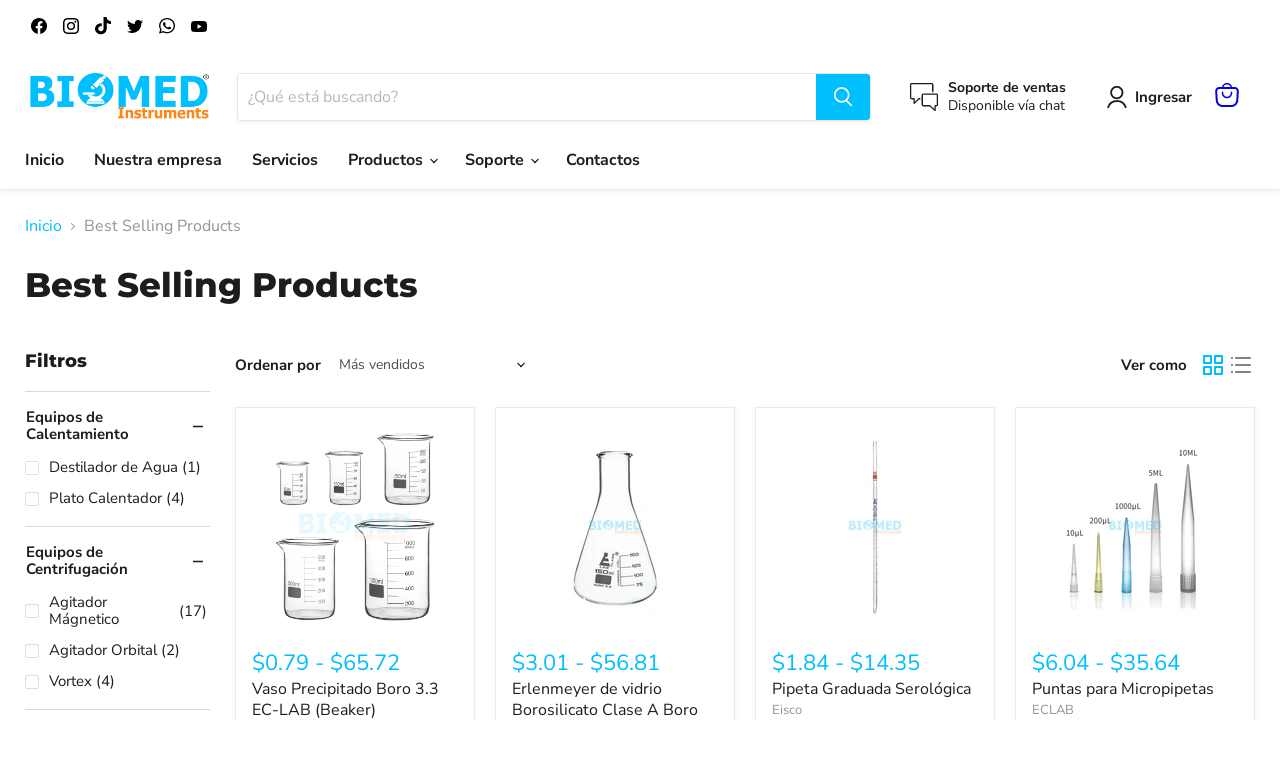

--- FILE ---
content_type: text/html; charset=utf-8
request_url: https://www.biomed.com.ec/collections/best-selling-products
body_size: 51063
content:
<!doctype html>
<html class="no-js no-touch" lang="es">
  <head>
 
<!-- Google tag (gtag.js) -->
<script async src="https://www.googletagmanager.com/gtag/js?id=AW-687497902"></script>
<script>
  window.dataLayer = window.dataLayer || [];
  function gtag(){dataLayer.push(arguments);}
  gtag('js', new Date());

  gtag('config', 'AW-687497902');
</script>

  <script>
    window.Store = window.Store || {};
    window.Store.id = 55537827940;
  </script>
    <meta charset="utf-8">
    <meta http-equiv="x-ua-compatible" content="IE=edge">

    <link rel="preconnect" href="https://cdn.shopify.com">
    <link rel="preconnect" href="https://fonts.shopifycdn.com">
    <link rel="preconnect" href="https://v.shopify.com">
    <link rel="preconnect" href="https://cdn.shopifycloud.com">

    <title>Best Selling Products — Biomed Instruments</title>

    

    
  <link rel="shortcut icon" href="//www.biomed.com.ec/cdn/shop/files/cropped-favicon-1-32x32_32x32.png?v=1637861708" type="image/png">


    
      <link rel="canonical" href="https://www.biomed.com.ec/collections/best-selling-products" />
    

    <meta name="viewport" content="width=device-width">

    
    















<meta property="og:site_name" content="Biomed Instruments">
<meta property="og:url" content="https://www.biomed.com.ec/collections/best-selling-products">
<meta property="og:title" content="Best Selling Products">
<meta property="og:type" content="website">
<meta property="og:description" content="Equipamos laboratorios del sector Educativo, industrial y médico.
Importadores de equipos laboratorio en el Ecuador
Contamos con Microscopios, Centrifuga, Material de vidrio, Modelos Anatómicos, Reactivos. ">




    
    
    

    
    
    <meta
      property="og:image"
      content="https://www.biomed.com.ec/cdn/shop/files/WhatsApp_Image_2021-12-17_at_12.02.02_AM_1204x630.jpg?v=1639717348"
    />
    <meta
      property="og:image:secure_url"
      content="https://www.biomed.com.ec/cdn/shop/files/WhatsApp_Image_2021-12-17_at_12.02.02_AM_1204x630.jpg?v=1639717348"
    />
    <meta property="og:image:width" content="1204" />
    <meta property="og:image:height" content="630" />
    
    
    <meta property="og:image:alt" content="Social media image" />
  









  <meta name="twitter:site" content="@biomedecuador">








<meta name="twitter:title" content="Best Selling Products">
<meta name="twitter:description" content="Equipamos laboratorios del sector Educativo, industrial y médico.
Importadores de equipos laboratorio en el Ecuador
Contamos con Microscopios, Centrifuga, Material de vidrio, Modelos Anatómicos, Reactivos. ">


    
    
    
      
      
      <meta name="twitter:card" content="summary_large_image">
    
    
    <meta
      property="twitter:image"
      content="https://www.biomed.com.ec/cdn/shop/files/WhatsApp_Image_2021-12-17_at_12.02.02_AM_1200x600_crop_center.jpg?v=1639717348"
    />
    <meta property="twitter:image:width" content="1200" />
    <meta property="twitter:image:height" content="600" />
    
    
    <meta property="twitter:image:alt" content="Social media image" />
  



    <link rel="preload" href="//www.biomed.com.ec/cdn/fonts/nunito_sans/nunitosans_n7.25d963ed46da26098ebeab731e90d8802d989fa5.woff2" as="font" crossorigin="anonymous">
    <link rel="preload" as="style" href="//www.biomed.com.ec/cdn/shop/t/14/assets/theme.css?v=105712104098267963141766949237">

    
  
  <script>window.performance && window.performance.mark && window.performance.mark('shopify.content_for_header.start');</script><meta name="google-site-verification" content="erWf8mtLkBAzBIMMIBS8zO_uUlXYq_hCmfgT4CxIN_w">
<meta id="shopify-digital-wallet" name="shopify-digital-wallet" content="/55537827940/digital_wallets/dialog">
<link rel="alternate" type="application/atom+xml" title="Feed" href="/collections/best-selling-products.atom" />
<link rel="next" href="/collections/best-selling-products?page=2">
<link rel="alternate" type="application/json+oembed" href="https://www.biomed.com.ec/collections/best-selling-products.oembed">
<script async="async" src="/checkouts/internal/preloads.js?locale=es-EC"></script>
<script id="shopify-features" type="application/json">{"accessToken":"60900b1078134b9373cacfe06df5b186","betas":["rich-media-storefront-analytics"],"domain":"www.biomed.com.ec","predictiveSearch":true,"shopId":55537827940,"locale":"es"}</script>
<script>var Shopify = Shopify || {};
Shopify.shop = "biomed-instruments.myshopify.com";
Shopify.locale = "es";
Shopify.currency = {"active":"USD","rate":"1.0"};
Shopify.country = "EC";
Shopify.theme = {"name":"Tema adecuado- no borrar ni editar","id":146920374372,"schema_name":"Empire","schema_version":"8.1.0","theme_store_id":null,"role":"main"};
Shopify.theme.handle = "null";
Shopify.theme.style = {"id":null,"handle":null};
Shopify.cdnHost = "www.biomed.com.ec/cdn";
Shopify.routes = Shopify.routes || {};
Shopify.routes.root = "/";</script>
<script type="module">!function(o){(o.Shopify=o.Shopify||{}).modules=!0}(window);</script>
<script>!function(o){function n(){var o=[];function n(){o.push(Array.prototype.slice.apply(arguments))}return n.q=o,n}var t=o.Shopify=o.Shopify||{};t.loadFeatures=n(),t.autoloadFeatures=n()}(window);</script>
<script id="shop-js-analytics" type="application/json">{"pageType":"collection"}</script>
<script defer="defer" async type="module" src="//www.biomed.com.ec/cdn/shopifycloud/shop-js/modules/v2/client.init-shop-cart-sync_BFpxDrjM.es.esm.js"></script>
<script defer="defer" async type="module" src="//www.biomed.com.ec/cdn/shopifycloud/shop-js/modules/v2/chunk.common_CnP21gUX.esm.js"></script>
<script defer="defer" async type="module" src="//www.biomed.com.ec/cdn/shopifycloud/shop-js/modules/v2/chunk.modal_D61HrJrg.esm.js"></script>
<script type="module">
  await import("//www.biomed.com.ec/cdn/shopifycloud/shop-js/modules/v2/client.init-shop-cart-sync_BFpxDrjM.es.esm.js");
await import("//www.biomed.com.ec/cdn/shopifycloud/shop-js/modules/v2/chunk.common_CnP21gUX.esm.js");
await import("//www.biomed.com.ec/cdn/shopifycloud/shop-js/modules/v2/chunk.modal_D61HrJrg.esm.js");

  window.Shopify.SignInWithShop?.initShopCartSync?.({"fedCMEnabled":true,"windoidEnabled":true});

</script>
<script>(function() {
  var isLoaded = false;
  function asyncLoad() {
    if (isLoaded) return;
    isLoaded = true;
    var urls = ["https:\/\/cdn.shopify.com\/s\/files\/1\/0555\/3782\/7940\/t\/7\/assets\/verify-meteor-menu.js?meteor_tier=free\u0026shop=biomed-instruments.myshopify.com","https:\/\/script.pop-convert.com\/new-micro\/production.pc.min.js?unique_id=biomed-instruments.myshopify.com\u0026shop=biomed-instruments.myshopify.com","https:\/\/cdn.s3.pop-convert.com\/pcjs.production.min.js?unique_id=biomed-instruments.myshopify.com\u0026shop=biomed-instruments.myshopify.com"];
    for (var i = 0; i < urls.length; i++) {
      var s = document.createElement('script');
      s.type = 'text/javascript';
      s.async = true;
      s.src = urls[i];
      var x = document.getElementsByTagName('script')[0];
      x.parentNode.insertBefore(s, x);
    }
  };
  if(window.attachEvent) {
    window.attachEvent('onload', asyncLoad);
  } else {
    window.addEventListener('load', asyncLoad, false);
  }
})();</script>
<script id="__st">var __st={"a":55537827940,"offset":-18000,"reqid":"4a17a351-6dac-4b44-b96c-f406bef7806c-1769734634","pageurl":"www.biomed.com.ec\/collections\/best-selling-products","u":"dee25eed2c18","p":"collection","rtyp":"collection","rid":265116811364};</script>
<script>window.ShopifyPaypalV4VisibilityTracking = true;</script>
<script id="captcha-bootstrap">!function(){'use strict';const t='contact',e='account',n='new_comment',o=[[t,t],['blogs',n],['comments',n],[t,'customer']],c=[[e,'customer_login'],[e,'guest_login'],[e,'recover_customer_password'],[e,'create_customer']],r=t=>t.map((([t,e])=>`form[action*='/${t}']:not([data-nocaptcha='true']) input[name='form_type'][value='${e}']`)).join(','),a=t=>()=>t?[...document.querySelectorAll(t)].map((t=>t.form)):[];function s(){const t=[...o],e=r(t);return a(e)}const i='password',u='form_key',d=['recaptcha-v3-token','g-recaptcha-response','h-captcha-response',i],f=()=>{try{return window.sessionStorage}catch{return}},m='__shopify_v',_=t=>t.elements[u];function p(t,e,n=!1){try{const o=window.sessionStorage,c=JSON.parse(o.getItem(e)),{data:r}=function(t){const{data:e,action:n}=t;return t[m]||n?{data:e,action:n}:{data:t,action:n}}(c);for(const[e,n]of Object.entries(r))t.elements[e]&&(t.elements[e].value=n);n&&o.removeItem(e)}catch(o){console.error('form repopulation failed',{error:o})}}const l='form_type',E='cptcha';function T(t){t.dataset[E]=!0}const w=window,h=w.document,L='Shopify',v='ce_forms',y='captcha';let A=!1;((t,e)=>{const n=(g='f06e6c50-85a8-45c8-87d0-21a2b65856fe',I='https://cdn.shopify.com/shopifycloud/storefront-forms-hcaptcha/ce_storefront_forms_captcha_hcaptcha.v1.5.2.iife.js',D={infoText:'Protegido por hCaptcha',privacyText:'Privacidad',termsText:'Términos'},(t,e,n)=>{const o=w[L][v],c=o.bindForm;if(c)return c(t,g,e,D).then(n);var r;o.q.push([[t,g,e,D],n]),r=I,A||(h.body.append(Object.assign(h.createElement('script'),{id:'captcha-provider',async:!0,src:r})),A=!0)});var g,I,D;w[L]=w[L]||{},w[L][v]=w[L][v]||{},w[L][v].q=[],w[L][y]=w[L][y]||{},w[L][y].protect=function(t,e){n(t,void 0,e),T(t)},Object.freeze(w[L][y]),function(t,e,n,w,h,L){const[v,y,A,g]=function(t,e,n){const i=e?o:[],u=t?c:[],d=[...i,...u],f=r(d),m=r(i),_=r(d.filter((([t,e])=>n.includes(e))));return[a(f),a(m),a(_),s()]}(w,h,L),I=t=>{const e=t.target;return e instanceof HTMLFormElement?e:e&&e.form},D=t=>v().includes(t);t.addEventListener('submit',(t=>{const e=I(t);if(!e)return;const n=D(e)&&!e.dataset.hcaptchaBound&&!e.dataset.recaptchaBound,o=_(e),c=g().includes(e)&&(!o||!o.value);(n||c)&&t.preventDefault(),c&&!n&&(function(t){try{if(!f())return;!function(t){const e=f();if(!e)return;const n=_(t);if(!n)return;const o=n.value;o&&e.removeItem(o)}(t);const e=Array.from(Array(32),(()=>Math.random().toString(36)[2])).join('');!function(t,e){_(t)||t.append(Object.assign(document.createElement('input'),{type:'hidden',name:u})),t.elements[u].value=e}(t,e),function(t,e){const n=f();if(!n)return;const o=[...t.querySelectorAll(`input[type='${i}']`)].map((({name:t})=>t)),c=[...d,...o],r={};for(const[a,s]of new FormData(t).entries())c.includes(a)||(r[a]=s);n.setItem(e,JSON.stringify({[m]:1,action:t.action,data:r}))}(t,e)}catch(e){console.error('failed to persist form',e)}}(e),e.submit())}));const S=(t,e)=>{t&&!t.dataset[E]&&(n(t,e.some((e=>e===t))),T(t))};for(const o of['focusin','change'])t.addEventListener(o,(t=>{const e=I(t);D(e)&&S(e,y())}));const B=e.get('form_key'),M=e.get(l),P=B&&M;t.addEventListener('DOMContentLoaded',(()=>{const t=y();if(P)for(const e of t)e.elements[l].value===M&&p(e,B);[...new Set([...A(),...v().filter((t=>'true'===t.dataset.shopifyCaptcha))])].forEach((e=>S(e,t)))}))}(h,new URLSearchParams(w.location.search),n,t,e,['guest_login'])})(!0,!0)}();</script>
<script integrity="sha256-4kQ18oKyAcykRKYeNunJcIwy7WH5gtpwJnB7kiuLZ1E=" data-source-attribution="shopify.loadfeatures" defer="defer" src="//www.biomed.com.ec/cdn/shopifycloud/storefront/assets/storefront/load_feature-a0a9edcb.js" crossorigin="anonymous"></script>
<script data-source-attribution="shopify.dynamic_checkout.dynamic.init">var Shopify=Shopify||{};Shopify.PaymentButton=Shopify.PaymentButton||{isStorefrontPortableWallets:!0,init:function(){window.Shopify.PaymentButton.init=function(){};var t=document.createElement("script");t.src="https://www.biomed.com.ec/cdn/shopifycloud/portable-wallets/latest/portable-wallets.es.js",t.type="module",document.head.appendChild(t)}};
</script>
<script data-source-attribution="shopify.dynamic_checkout.buyer_consent">
  function portableWalletsHideBuyerConsent(e){var t=document.getElementById("shopify-buyer-consent"),n=document.getElementById("shopify-subscription-policy-button");t&&n&&(t.classList.add("hidden"),t.setAttribute("aria-hidden","true"),n.removeEventListener("click",e))}function portableWalletsShowBuyerConsent(e){var t=document.getElementById("shopify-buyer-consent"),n=document.getElementById("shopify-subscription-policy-button");t&&n&&(t.classList.remove("hidden"),t.removeAttribute("aria-hidden"),n.addEventListener("click",e))}window.Shopify?.PaymentButton&&(window.Shopify.PaymentButton.hideBuyerConsent=portableWalletsHideBuyerConsent,window.Shopify.PaymentButton.showBuyerConsent=portableWalletsShowBuyerConsent);
</script>
<script data-source-attribution="shopify.dynamic_checkout.cart.bootstrap">document.addEventListener("DOMContentLoaded",(function(){function t(){return document.querySelector("shopify-accelerated-checkout-cart, shopify-accelerated-checkout")}if(t())Shopify.PaymentButton.init();else{new MutationObserver((function(e,n){t()&&(Shopify.PaymentButton.init(),n.disconnect())})).observe(document.body,{childList:!0,subtree:!0})}}));
</script>

<script>window.performance && window.performance.mark && window.performance.mark('shopify.content_for_header.end');</script>

    <link href="//www.biomed.com.ec/cdn/shop/t/14/assets/theme.css?v=105712104098267963141766949237" rel="stylesheet" type="text/css" media="all" />

    
    <script>
      window.Theme = window.Theme || {};
      window.Theme.version = '8.1.0';
      window.Theme.name = 'Empire';
      window.Theme.routes = {
        "root_url": "/",
        "account_url": "/account",
        "account_login_url": "/account/login",
        "account_logout_url": "/account/logout",
        "account_register_url": "/account/register",
        "account_addresses_url": "/account/addresses",
        "collections_url": "/collections",
        "all_products_collection_url": "/collections/all",
        "search_url": "/search",
        "cart_url": "/cart",
        "cart_add_url": "/cart/add",
        "cart_change_url": "/cart/change",
        "cart_clear_url": "/cart/clear",
        "product_recommendations_url": "/recommendations/products",
      };
    </script>
    

    
  <!-- BEGIN app block: shopify://apps/tabs-studio/blocks/global_embed_block/19980fb9-f2ca-4ada-ad36-c0364c3318b8 -->
<style id="tabs-by-station-custom-styles">
  .station-tabs .station-tabs-content-inner{padding:20px 0 0 0 !important;border-width:2px 0 0 !important;margin:-14px  0 0 0 !important;border-color:#e0e0e0 !important;}.station-tabs.mod-full-width .station-tabs-content-inner, .station-tabs .station-tabs-tabset.mod-vertical .station-tabs-content-inner{padding:0 0 24px 0 !important;border-width:0 0 1px 0 !important;margin:20px 0 0 !important;border-color:#d0d0d0 !important;}.station-tabs .station-tabs-tabcontent{padding:20px 0 0 0 !important;border-width:2px 0 0 !important;margin:-14px  0 0 0 !important;border-color:#e0e0e0 !important;}.station-tabs.mod-full-width .station-tabs-tabcontent, .station-tabs .station-tabs-tabset.mod-vertical .station-tabs-tabcontent{padding:0 0 24px 0 !important;border-width:0 0 1px 0 !important;margin:20px 0 0 !important;border-color:#d0d0d0 !important;}.station-tabs .station-tabs-link{border-width:0 0 2px 0 !important;padding:0 16px 8px 16px !important;border-color:transparent !important;font-weight:500 !important;color:#808080 !important;margin:0 0 12px 0 !important;}.station-tabs.mod-full-width .station-tabs-link, .station-tabs .station-tabs-tabset.mod-vertical .station-tabs-link{border-width:0 0 1px 0 !important;padding:14px 0 !important;border-color:#d0d0d0 !important;margin:0 !important;}.station-tabs .station-tabs-tab{border-width:0 0 2px 0 !important;padding:0 16px 8px 16px !important;border-color:transparent !important;font-weight:500 !important;color:#808080 !important;margin:0 0 12px 0 !important;}.station-tabs.mod-full-width .station-tabs-tab, .station-tabs .station-tabs-tabset.mod-vertical .station-tabs-tab{border-width:0 0 1px 0 !important;padding:14px 0 !important;border-color:#d0d0d0 !important;margin:0 !important;}.station-tabs .station-tabs-link.is-active{border-color:currentColor !important;color:currentColor !important;font-weight:600 !important;}.station-tabs.mod-full-width .station-tabs-link.is-active, .station-tabs .station-tabs-tabset.mod-vertical .station-tabs-link.is-active{border-color:currentColor !important;border-width:0 0 2px !important;}.station-tabs .station-tabs-tab.is-active{border-color:currentColor !important;color:currentColor !important;font-weight:600 !important;}.station-tabs.mod-full-width .station-tabs-tab.is-active, .station-tabs .station-tabs-tabset.mod-vertical .station-tabs-tab.is-active{border-color:currentColor !important;border-width:0 0 2px !important;}.station-tabs .station-tabs-content-inner > :first-child{margin-top:0 !important;}.station-tabs .station-tabs-tabcontent > :first-child{margin-top:0 !important;}.station-tabs .station-tabs-content-inner > :last-child{margin-bottom:0 !important;}.station-tabs .station-tabs-tabcontent > :last-child{margin-bottom:0 !important;}.station-tabs .station-tabs-link:hover{border-color:currentColor !important;color:currentColor !important;}.station-tabs.mod-full-width .station-tabs-link:hover, .station-tabs .station-tabs-tabset.mod-vertical .station-tabs-link:hover{border-color:currentColor !important;}.station-tabs .station-tabs-link.is-active:hover{border-color:currentColor !important;color:currentColor !important;}.station-tabs.mod-full-width .station-tabs-link.is-active:hover, .station-tabs .station-tabs-tabset.mod-vertical .station-tabs-link.is-active:hover{border-color:currentColor !important;}.station-tabs .station-tabs-tab:hover{border-color:currentColor !important;color:currentColor !important;}.station-tabs.mod-full-width .station-tabs-tab:hover, .station-tabs .station-tabs-tabset.mod-vertical .station-tabs-tab:hover{border-color:currentColor !important;}.station-tabs .station-tabs-tab.is-active:hover{border-color:currentColor !important;color:currentColor !important;}.station-tabs.mod-full-width .station-tabs-tab.is-active:hover, .station-tabs .station-tabs-tabset.mod-vertical .station-tabs-tab.is-active:hover{border-color:currentColor !important;}.station-tabs .station-tabs-tabtitle{letter-spacing:unset !important;line-height:normal !important;text-transform:unset !important;font-family:unset !important;}.station-tabs.mod-full-width .station-tabs-tabtitle, .station-tabs .station-tabs-tabset.mod-vertical .station-tabs-tabtitle{font-family:unset !important;}.station-tabs.mod-full-width .station-tabs-link:last-of-type, .station-tabs .station-tabs-tabset.mod-vertical .station-tabs-link:last-of-type{margin:0 !important;}.station-tabs.mod-full-width .station-tabs-tab.mod-last, .station-tabs .station-tabs-tabset.mod-vertical .station-tabs-tab.mod-last{margin:0 !important;}.station-tabs.mod-full-width , .station-tabs .station-tabs-tabset.mod-vertical {margin:0 !important;}.station-tabs.mod-full-width .station-tabs-tabset, .station-tabs .station-tabs-tabset.mod-vertical .station-tabs-tabset{margin:0 !important;}
  
</style>

<script id="station-tabs-data-json" type="application/json">{
  "globalAbove": null,
  "globalBelow": null,
  "proTabsHTML": "",
  "productTitle": null,
  "productDescription": null,
  "icons": []
}</script>

<script>
  document.documentElement.classList.add('tabsst-loading');
  document.addEventListener('stationTabsLegacyAPILoaded', function(e) {
    e.detail.isLegacy = true;
    });

  document.addEventListener('stationTabsAPIReady', function(e) {
    var Tabs = e.detail;

    if (Tabs.appSettings) {
      Tabs.appSettings = {"default_tab":false,"default_tab_title":"Descripción","show_stop_element":true,"layout":"breakpoint","layout_breakpoint":768,"deep_links":false,"clean_content_level":"basic_tags","content_classnames":null,"open_first_tab":true,"allow_multiple_open":false,"remove_empty_tabs":false,"default_tab_translations":null};
      Tabs.appSettings = {lang: 'es'};

      Tabs.appSettings = {
        indicatorType: "plusminus",
        indicatorPlacement: "after"
      };
    }

    if (Tabs.isLegacy) { return; }
          Tabs.init(null, {
            initializeDescription: true,
            fallback: true
          });
  });

  
</script>

<svg style="display:none" aria-hidden="true">
  <defs>
    
  </defs>
</svg>

<!-- END app block --><!-- BEGIN app block: shopify://apps/meteor-mega-menu/blocks/app_embed/9412d6a7-f8f8-4d65-b9ae-2737c2f0f45b -->


    <script>
        window.MeteorMenu = {
            // These will get handled by the Meteor class constructor
            registeredCallbacks: [],
            api: {
                on: (eventName, callback) => {
                    window.MeteorMenu.registeredCallbacks.push([eventName, callback]);
                }
            },
            revisionFileUrl: "\/\/www.biomed.com.ec\/cdn\/shop\/files\/meteor-mega-menus.json?v=17009444459308442480",
            storefrontAccessToken: "2357dc547b5dd9058aab0024765cbfb0",
            localeRootPath: "\/",
            languageCode: "es".toUpperCase(),
            countryCode: "EC",
            shop: {
                domain: "www.biomed.com.ec",
                permanentDomain: "biomed-instruments.myshopify.com",
                moneyFormat: "\u003cspan class=hidden\u003e${{ amount }}\u003c\/span\u003e",
                currency: "USD"
            },
            options: {
                desktopSelector: "",
                mobileSelector: "",
                disableDesktop: false,
                disableMobile: true,
                navigationLinkSpacing: 16,
                navigationLinkCaretStyle: "outline",
                menuDisplayAnimation: "none",
                menuCenterInViewport: false,
                menuVerticalOffset: 10,
                menuVerticalPadding: 10,
                menuJustifyContent: "center",
                menuFontSize: 16,
                menuFontWeight: "400",
                menuTextTransform: "none",
                menuDisplayAction: "hover",
                menuDisplayDelay: "0",
                externalLinksInNewTab: "true",
                mobileBreakpoint: 0,
                addonsEnabled: false
            }
        }
    </script>

<!-- END app block --><script src="https://cdn.shopify.com/extensions/019bc76a-106b-751f-9c25-43ddd98bfc27/tabs-studio-27/assets/s3340b1d9cf54.js" type="text/javascript" defer="defer"></script>
<link href="https://cdn.shopify.com/extensions/019bc76a-106b-751f-9c25-43ddd98bfc27/tabs-studio-27/assets/ccf2dff1a1a65.css" rel="stylesheet" type="text/css" media="all">
<script src="https://cdn.shopify.com/extensions/019c060e-c366-7a91-ae98-209d82b79549/bacon-menu-28/assets/meteor-menu.js" type="text/javascript" defer="defer"></script>
<link href="https://cdn.shopify.com/extensions/019c060e-c366-7a91-ae98-209d82b79549/bacon-menu-28/assets/meteor-menu.css" rel="stylesheet" type="text/css" media="all">
<link href="https://monorail-edge.shopifysvc.com" rel="dns-prefetch">
<script>(function(){if ("sendBeacon" in navigator && "performance" in window) {try {var session_token_from_headers = performance.getEntriesByType('navigation')[0].serverTiming.find(x => x.name == '_s').description;} catch {var session_token_from_headers = undefined;}var session_cookie_matches = document.cookie.match(/_shopify_s=([^;]*)/);var session_token_from_cookie = session_cookie_matches && session_cookie_matches.length === 2 ? session_cookie_matches[1] : "";var session_token = session_token_from_headers || session_token_from_cookie || "";function handle_abandonment_event(e) {var entries = performance.getEntries().filter(function(entry) {return /monorail-edge.shopifysvc.com/.test(entry.name);});if (!window.abandonment_tracked && entries.length === 0) {window.abandonment_tracked = true;var currentMs = Date.now();var navigation_start = performance.timing.navigationStart;var payload = {shop_id: 55537827940,url: window.location.href,navigation_start,duration: currentMs - navigation_start,session_token,page_type: "collection"};window.navigator.sendBeacon("https://monorail-edge.shopifysvc.com/v1/produce", JSON.stringify({schema_id: "online_store_buyer_site_abandonment/1.1",payload: payload,metadata: {event_created_at_ms: currentMs,event_sent_at_ms: currentMs}}));}}window.addEventListener('pagehide', handle_abandonment_event);}}());</script>
<script id="web-pixels-manager-setup">(function e(e,d,r,n,o){if(void 0===o&&(o={}),!Boolean(null===(a=null===(i=window.Shopify)||void 0===i?void 0:i.analytics)||void 0===a?void 0:a.replayQueue)){var i,a;window.Shopify=window.Shopify||{};var t=window.Shopify;t.analytics=t.analytics||{};var s=t.analytics;s.replayQueue=[],s.publish=function(e,d,r){return s.replayQueue.push([e,d,r]),!0};try{self.performance.mark("wpm:start")}catch(e){}var l=function(){var e={modern:/Edge?\/(1{2}[4-9]|1[2-9]\d|[2-9]\d{2}|\d{4,})\.\d+(\.\d+|)|Firefox\/(1{2}[4-9]|1[2-9]\d|[2-9]\d{2}|\d{4,})\.\d+(\.\d+|)|Chrom(ium|e)\/(9{2}|\d{3,})\.\d+(\.\d+|)|(Maci|X1{2}).+ Version\/(15\.\d+|(1[6-9]|[2-9]\d|\d{3,})\.\d+)([,.]\d+|)( \(\w+\)|)( Mobile\/\w+|) Safari\/|Chrome.+OPR\/(9{2}|\d{3,})\.\d+\.\d+|(CPU[ +]OS|iPhone[ +]OS|CPU[ +]iPhone|CPU IPhone OS|CPU iPad OS)[ +]+(15[._]\d+|(1[6-9]|[2-9]\d|\d{3,})[._]\d+)([._]\d+|)|Android:?[ /-](13[3-9]|1[4-9]\d|[2-9]\d{2}|\d{4,})(\.\d+|)(\.\d+|)|Android.+Firefox\/(13[5-9]|1[4-9]\d|[2-9]\d{2}|\d{4,})\.\d+(\.\d+|)|Android.+Chrom(ium|e)\/(13[3-9]|1[4-9]\d|[2-9]\d{2}|\d{4,})\.\d+(\.\d+|)|SamsungBrowser\/([2-9]\d|\d{3,})\.\d+/,legacy:/Edge?\/(1[6-9]|[2-9]\d|\d{3,})\.\d+(\.\d+|)|Firefox\/(5[4-9]|[6-9]\d|\d{3,})\.\d+(\.\d+|)|Chrom(ium|e)\/(5[1-9]|[6-9]\d|\d{3,})\.\d+(\.\d+|)([\d.]+$|.*Safari\/(?![\d.]+ Edge\/[\d.]+$))|(Maci|X1{2}).+ Version\/(10\.\d+|(1[1-9]|[2-9]\d|\d{3,})\.\d+)([,.]\d+|)( \(\w+\)|)( Mobile\/\w+|) Safari\/|Chrome.+OPR\/(3[89]|[4-9]\d|\d{3,})\.\d+\.\d+|(CPU[ +]OS|iPhone[ +]OS|CPU[ +]iPhone|CPU IPhone OS|CPU iPad OS)[ +]+(10[._]\d+|(1[1-9]|[2-9]\d|\d{3,})[._]\d+)([._]\d+|)|Android:?[ /-](13[3-9]|1[4-9]\d|[2-9]\d{2}|\d{4,})(\.\d+|)(\.\d+|)|Mobile Safari.+OPR\/([89]\d|\d{3,})\.\d+\.\d+|Android.+Firefox\/(13[5-9]|1[4-9]\d|[2-9]\d{2}|\d{4,})\.\d+(\.\d+|)|Android.+Chrom(ium|e)\/(13[3-9]|1[4-9]\d|[2-9]\d{2}|\d{4,})\.\d+(\.\d+|)|Android.+(UC? ?Browser|UCWEB|U3)[ /]?(15\.([5-9]|\d{2,})|(1[6-9]|[2-9]\d|\d{3,})\.\d+)\.\d+|SamsungBrowser\/(5\.\d+|([6-9]|\d{2,})\.\d+)|Android.+MQ{2}Browser\/(14(\.(9|\d{2,})|)|(1[5-9]|[2-9]\d|\d{3,})(\.\d+|))(\.\d+|)|K[Aa][Ii]OS\/(3\.\d+|([4-9]|\d{2,})\.\d+)(\.\d+|)/},d=e.modern,r=e.legacy,n=navigator.userAgent;return n.match(d)?"modern":n.match(r)?"legacy":"unknown"}(),u="modern"===l?"modern":"legacy",c=(null!=n?n:{modern:"",legacy:""})[u],f=function(e){return[e.baseUrl,"/wpm","/b",e.hashVersion,"modern"===e.buildTarget?"m":"l",".js"].join("")}({baseUrl:d,hashVersion:r,buildTarget:u}),m=function(e){var d=e.version,r=e.bundleTarget,n=e.surface,o=e.pageUrl,i=e.monorailEndpoint;return{emit:function(e){var a=e.status,t=e.errorMsg,s=(new Date).getTime(),l=JSON.stringify({metadata:{event_sent_at_ms:s},events:[{schema_id:"web_pixels_manager_load/3.1",payload:{version:d,bundle_target:r,page_url:o,status:a,surface:n,error_msg:t},metadata:{event_created_at_ms:s}}]});if(!i)return console&&console.warn&&console.warn("[Web Pixels Manager] No Monorail endpoint provided, skipping logging."),!1;try{return self.navigator.sendBeacon.bind(self.navigator)(i,l)}catch(e){}var u=new XMLHttpRequest;try{return u.open("POST",i,!0),u.setRequestHeader("Content-Type","text/plain"),u.send(l),!0}catch(e){return console&&console.warn&&console.warn("[Web Pixels Manager] Got an unhandled error while logging to Monorail."),!1}}}}({version:r,bundleTarget:l,surface:e.surface,pageUrl:self.location.href,monorailEndpoint:e.monorailEndpoint});try{o.browserTarget=l,function(e){var d=e.src,r=e.async,n=void 0===r||r,o=e.onload,i=e.onerror,a=e.sri,t=e.scriptDataAttributes,s=void 0===t?{}:t,l=document.createElement("script"),u=document.querySelector("head"),c=document.querySelector("body");if(l.async=n,l.src=d,a&&(l.integrity=a,l.crossOrigin="anonymous"),s)for(var f in s)if(Object.prototype.hasOwnProperty.call(s,f))try{l.dataset[f]=s[f]}catch(e){}if(o&&l.addEventListener("load",o),i&&l.addEventListener("error",i),u)u.appendChild(l);else{if(!c)throw new Error("Did not find a head or body element to append the script");c.appendChild(l)}}({src:f,async:!0,onload:function(){if(!function(){var e,d;return Boolean(null===(d=null===(e=window.Shopify)||void 0===e?void 0:e.analytics)||void 0===d?void 0:d.initialized)}()){var d=window.webPixelsManager.init(e)||void 0;if(d){var r=window.Shopify.analytics;r.replayQueue.forEach((function(e){var r=e[0],n=e[1],o=e[2];d.publishCustomEvent(r,n,o)})),r.replayQueue=[],r.publish=d.publishCustomEvent,r.visitor=d.visitor,r.initialized=!0}}},onerror:function(){return m.emit({status:"failed",errorMsg:"".concat(f," has failed to load")})},sri:function(e){var d=/^sha384-[A-Za-z0-9+/=]+$/;return"string"==typeof e&&d.test(e)}(c)?c:"",scriptDataAttributes:o}),m.emit({status:"loading"})}catch(e){m.emit({status:"failed",errorMsg:(null==e?void 0:e.message)||"Unknown error"})}}})({shopId: 55537827940,storefrontBaseUrl: "https://www.biomed.com.ec",extensionsBaseUrl: "https://extensions.shopifycdn.com/cdn/shopifycloud/web-pixels-manager",monorailEndpoint: "https://monorail-edge.shopifysvc.com/unstable/produce_batch",surface: "storefront-renderer",enabledBetaFlags: ["2dca8a86"],webPixelsConfigList: [{"id":"945389668","configuration":"{\"pixel_id\":\"1127746855784957\",\"pixel_type\":\"facebook_pixel\"}","eventPayloadVersion":"v1","runtimeContext":"OPEN","scriptVersion":"ca16bc87fe92b6042fbaa3acc2fbdaa6","type":"APP","apiClientId":2329312,"privacyPurposes":["ANALYTICS","MARKETING","SALE_OF_DATA"],"dataSharingAdjustments":{"protectedCustomerApprovalScopes":["read_customer_address","read_customer_email","read_customer_name","read_customer_personal_data","read_customer_phone"]}},{"id":"478969956","configuration":"{\"config\":\"{\\\"google_tag_ids\\\":[\\\"AW-687497902\\\",\\\"GT-WB2FTSN\\\"],\\\"target_country\\\":\\\"EC\\\",\\\"gtag_events\\\":[{\\\"type\\\":\\\"search\\\",\\\"action_label\\\":[\\\"AW-687497902\\\/ORsnCJ6S3s0bEK7F6ccC\\\",\\\"AW-687497902\\\"]},{\\\"type\\\":\\\"begin_checkout\\\",\\\"action_label\\\":[\\\"AW-687497902\\\/qCIlCJKS3s0bEK7F6ccC\\\",\\\"AW-687497902\\\"]},{\\\"type\\\":\\\"view_item\\\",\\\"action_label\\\":[\\\"AW-687497902\\\/8ch-CJuS3s0bEK7F6ccC\\\",\\\"MC-NV2VQ4D07J\\\",\\\"AW-687497902\\\"]},{\\\"type\\\":\\\"purchase\\\",\\\"action_label\\\":[\\\"AW-687497902\\\/f-N5CI-S3s0bEK7F6ccC\\\",\\\"MC-NV2VQ4D07J\\\",\\\"AW-687497902\\\"]},{\\\"type\\\":\\\"page_view\\\",\\\"action_label\\\":[\\\"AW-687497902\\\/sj23CJiS3s0bEK7F6ccC\\\",\\\"MC-NV2VQ4D07J\\\",\\\"AW-687497902\\\"]},{\\\"type\\\":\\\"add_payment_info\\\",\\\"action_label\\\":[\\\"AW-687497902\\\/kb2QCKnT3s0bEK7F6ccC\\\",\\\"AW-687497902\\\"]},{\\\"type\\\":\\\"add_to_cart\\\",\\\"action_label\\\":[\\\"AW-687497902\\\/i4b_CJWS3s0bEK7F6ccC\\\",\\\"AW-687497902\\\"]}],\\\"enable_monitoring_mode\\\":false}\"}","eventPayloadVersion":"v1","runtimeContext":"OPEN","scriptVersion":"b2a88bafab3e21179ed38636efcd8a93","type":"APP","apiClientId":1780363,"privacyPurposes":[],"dataSharingAdjustments":{"protectedCustomerApprovalScopes":["read_customer_address","read_customer_email","read_customer_name","read_customer_personal_data","read_customer_phone"]}},{"id":"74580068","eventPayloadVersion":"v1","runtimeContext":"LAX","scriptVersion":"1","type":"CUSTOM","privacyPurposes":["ANALYTICS"],"name":"Google Analytics tag (migrated)"},{"id":"shopify-app-pixel","configuration":"{}","eventPayloadVersion":"v1","runtimeContext":"STRICT","scriptVersion":"0450","apiClientId":"shopify-pixel","type":"APP","privacyPurposes":["ANALYTICS","MARKETING"]},{"id":"shopify-custom-pixel","eventPayloadVersion":"v1","runtimeContext":"LAX","scriptVersion":"0450","apiClientId":"shopify-pixel","type":"CUSTOM","privacyPurposes":["ANALYTICS","MARKETING"]}],isMerchantRequest: false,initData: {"shop":{"name":"Biomed Instruments","paymentSettings":{"currencyCode":"USD"},"myshopifyDomain":"biomed-instruments.myshopify.com","countryCode":"EC","storefrontUrl":"https:\/\/www.biomed.com.ec"},"customer":null,"cart":null,"checkout":null,"productVariants":[],"purchasingCompany":null},},"https://www.biomed.com.ec/cdn","1d2a099fw23dfb22ep557258f5m7a2edbae",{"modern":"","legacy":""},{"shopId":"55537827940","storefrontBaseUrl":"https:\/\/www.biomed.com.ec","extensionBaseUrl":"https:\/\/extensions.shopifycdn.com\/cdn\/shopifycloud\/web-pixels-manager","surface":"storefront-renderer","enabledBetaFlags":"[\"2dca8a86\"]","isMerchantRequest":"false","hashVersion":"1d2a099fw23dfb22ep557258f5m7a2edbae","publish":"custom","events":"[[\"page_viewed\",{}],[\"collection_viewed\",{\"collection\":{\"id\":\"265116811364\",\"title\":\"Best Selling Products\",\"productVariants\":[{\"price\":{\"amount\":0.79,\"currencyCode\":\"USD\"},\"product\":{\"title\":\"Vaso Precipitado Boro 3.3 EC-LAB (Beaker)\",\"vendor\":\"EC-LAB\",\"id\":\"6642310938724\",\"untranslatedTitle\":\"Vaso Precipitado Boro 3.3 EC-LAB (Beaker)\",\"url\":\"\/products\/vaso-precipitado-boro-3-3-beaker\",\"type\":\"\"},\"id\":\"39571210371172\",\"image\":{\"src\":\"\/\/www.biomed.com.ec\/cdn\/shop\/files\/Beakers_610236f3-b0ff-4a0d-bd39-94ba6739881a.svg?v=1764108940\"},\"sku\":\"B2905\",\"title\":\"10 ml\",\"untranslatedTitle\":\"10 ml\"},{\"price\":{\"amount\":3.15,\"currencyCode\":\"USD\"},\"product\":{\"title\":\"Erlenmeyer de vidrio Borosilicato Clase A Boro 3.3\",\"vendor\":\"Eisco-Glasco-Boeco\",\"id\":\"6642287247460\",\"untranslatedTitle\":\"Erlenmeyer de vidrio Borosilicato Clase A Boro 3.3\",\"url\":\"\/products\/erlenmeyer-de-vidrio\",\"type\":\"\"},\"id\":\"41582909882468\",\"image\":{\"src\":\"\/\/www.biomed.com.ec\/cdn\/shop\/products\/erlenmeyer.jpg?v=1729263810\"},\"sku\":\"B788\",\"title\":\"50 ml\",\"untranslatedTitle\":\"50 ml\"},{\"price\":{\"amount\":4.85,\"currencyCode\":\"USD\"},\"product\":{\"title\":\"Pipeta Graduada Serológica\",\"vendor\":\"Eisco\",\"id\":\"6642291146852\",\"untranslatedTitle\":\"Pipeta Graduada Serológica\",\"url\":\"\/products\/pipeta-graduada-serologica\",\"type\":\"\"},\"id\":\"39571145261156\",\"image\":{\"src\":\"\/\/www.biomed.com.ec\/cdn\/shop\/products\/pipeta-serologica.jpg?v=1729263814\"},\"sku\":\"B2698\",\"title\":\"0,1 ml\",\"untranslatedTitle\":\"0,1 ml\"},{\"price\":{\"amount\":6.04,\"currencyCode\":\"USD\"},\"product\":{\"title\":\"Puntas para Micropipetas\",\"vendor\":\"ECLAB\",\"id\":\"6645445591140\",\"untranslatedTitle\":\"Puntas para Micropipetas\",\"url\":\"\/products\/puntas-para-micropipetas\",\"type\":\"\"},\"id\":\"39579156316260\",\"image\":{\"src\":\"\/\/www.biomed.com.ec\/cdn\/shop\/products\/puntas-de-micropipeta.jpg?v=1729263914\"},\"sku\":\"B1757\",\"title\":\"10 ul, Blancas x 1000 Unid.\",\"untranslatedTitle\":\"10 ul, Blancas x 1000 Unid.\"},{\"price\":{\"amount\":1.16,\"currencyCode\":\"USD\"},\"product\":{\"title\":\"Probeta Graduada Plástica (Polipropileno)\",\"vendor\":\"ECLAB\",\"id\":\"6645444968548\",\"untranslatedTitle\":\"Probeta Graduada Plástica (Polipropileno)\",\"url\":\"\/products\/probeta-graduada-plastica\",\"type\":\"\"},\"id\":\"39579155103844\",\"image\":{\"src\":\"\/\/www.biomed.com.ec\/cdn\/shop\/products\/probeta-graduada-plastica.jpg?v=1729263909\"},\"sku\":\"B1770\",\"title\":\"10 ml\",\"untranslatedTitle\":\"10 ml\"},{\"price\":{\"amount\":5.07,\"currencyCode\":\"USD\"},\"product\":{\"title\":\"Probeta de vidrio Clase A\",\"vendor\":\"Eisco-Glasco-Boeco\",\"id\":\"6647294361700\",\"untranslatedTitle\":\"Probeta de vidrio Clase A\",\"url\":\"\/products\/probeta-de-vidrio-clase-a\",\"type\":\"\"},\"id\":\"39590366445668\",\"image\":{\"src\":\"\/\/www.biomed.com.ec\/cdn\/shop\/files\/probeta_vidrio_clase_A.svg?v=1756233049\"},\"sku\":\"B2837\",\"title\":\"5 ml\",\"untranslatedTitle\":\"5 ml\"},{\"price\":{\"amount\":4.31,\"currencyCode\":\"USD\"},\"product\":{\"title\":\"Frasco Lavador Plastico (Piseta)\",\"vendor\":\"ECLAB\",\"id\":\"6645400797284\",\"untranslatedTitle\":\"Frasco Lavador Plastico (Piseta)\",\"url\":\"\/products\/frasco-lavador-plastico\",\"type\":\"\"},\"id\":\"41582774812772\",\"image\":{\"src\":\"\/\/www.biomed.com.ec\/cdn\/shop\/products\/frasco-lavador.jpg?v=1729263895\"},\"sku\":\"B3199\",\"title\":\"125 ml\",\"untranslatedTitle\":\"125 ml\"},{\"price\":{\"amount\":2.1,\"currencyCode\":\"USD\"},\"product\":{\"title\":\"Caja Porta Objeto x 50 Unidades\",\"vendor\":\"Biomed Instruments\",\"id\":\"6642222825572\",\"untranslatedTitle\":\"Caja Porta Objeto x 50 Unidades\",\"url\":\"\/products\/caja-porta-objeto-x-50-unidades\",\"type\":\"\"},\"id\":\"39570906677348\",\"image\":{\"src\":\"\/\/www.biomed.com.ec\/cdn\/shop\/products\/porta-objeto-bicelado.jpg?v=1729263792\"},\"sku\":\"B2627\",\"title\":\"Default Title\",\"untranslatedTitle\":\"Default Title\"},{\"price\":{\"amount\":8.2,\"currencyCode\":\"USD\"},\"product\":{\"title\":\"Frascos Tapa Azul Graduado Vidrio Claro Clase A\",\"vendor\":\"Eisco-Glasco-Boeco\",\"id\":\"6642290622564\",\"untranslatedTitle\":\"Frascos Tapa Azul Graduado Vidrio Claro Clase A\",\"url\":\"\/products\/frascos-tapa-azul-graduado-vidrio-claro\",\"type\":\"\"},\"id\":\"41582863351908\",\"image\":{\"src\":\"\/\/www.biomed.com.ec\/cdn\/shop\/files\/frascos_vidrio_clase_A.svg?v=1756310605\"},\"sku\":\"B934\",\"title\":\"50 ml\",\"untranslatedTitle\":\"50 ml\"},{\"price\":{\"amount\":2.38,\"currencyCode\":\"USD\"},\"product\":{\"title\":\"Caja Petri de plástico x 10 Unid.\",\"vendor\":\"ECLAB\",\"id\":\"6645390934116\",\"untranslatedTitle\":\"Caja Petri de plástico x 10 Unid.\",\"url\":\"\/products\/placa-de-petri-de-plastico-x-10-piezas\",\"type\":\"\"},\"id\":\"41582795882596\",\"image\":{\"src\":\"\/\/www.biomed.com.ec\/cdn\/shop\/products\/caja-petri-plastica.jpg?v=1729263887\"},\"sku\":\"B446\",\"title\":\"60 mm x 13 mm\",\"untranslatedTitle\":\"60 mm x 13 mm\"},{\"price\":{\"amount\":5.45,\"currencyCode\":\"USD\"},\"product\":{\"title\":\"Gradilla Rectangular para tubo ensayo Plástica\",\"vendor\":\"ECLAB\",\"id\":\"6645403385956\",\"untranslatedTitle\":\"Gradilla Rectangular para tubo ensayo Plástica\",\"url\":\"\/products\/gradilla-rectangular-plastica\",\"type\":\"\"},\"id\":\"41580883116132\",\"image\":{\"src\":\"\/\/www.biomed.com.ec\/cdn\/shop\/products\/gradilla-tubos-de-ensayo.jpg?v=1729263900\"},\"sku\":\"B991\",\"title\":\"60 Huecos para tubos de 16x150 mm\",\"untranslatedTitle\":\"60 Huecos para tubos de 16x150 mm\"},{\"price\":{\"amount\":1.62,\"currencyCode\":\"USD\"},\"product\":{\"title\":\"Pipeta Pasteur Plastica\",\"vendor\":\"ECLAB\",\"id\":\"6645442805860\",\"untranslatedTitle\":\"Pipeta Pasteur Plastica\",\"url\":\"\/products\/pipeta-pasteur-plastica\",\"type\":\"\"},\"id\":\"39579144323172\",\"image\":{\"src\":\"\/\/www.biomed.com.ec\/cdn\/shop\/products\/pipeta-pasteur.jpg?v=1729263904\"},\"sku\":\"B3434\",\"title\":\"1 ml x 25 Unid.\",\"untranslatedTitle\":\"1 ml x 25 Unid.\"},{\"price\":{\"amount\":1.21,\"currencyCode\":\"USD\"},\"product\":{\"title\":\"Tubos de Ensayo Tapa Rosca boro 3.3\",\"vendor\":\"Eisco\",\"id\":\"6642310250596\",\"untranslatedTitle\":\"Tubos de Ensayo Tapa Rosca boro 3.3\",\"url\":\"\/products\/tubos-de-ensayo-tapa-rosca-boro-3-3\",\"type\":\"\"},\"id\":\"39571197722724\",\"image\":{\"src\":\"\/\/www.biomed.com.ec\/cdn\/shop\/products\/tubo-tapa-rosca.jpg?v=1729263861\"},\"sku\":\"B2182\",\"title\":\"13 x 100 mm\",\"untranslatedTitle\":\"13 x 100 mm\"},{\"price\":{\"amount\":37.74,\"currencyCode\":\"USD\"},\"product\":{\"title\":\"Micropipeta volumen variable\",\"vendor\":\"EC-LAB\",\"id\":\"6636418662500\",\"untranslatedTitle\":\"Micropipeta volumen variable\",\"url\":\"\/products\/micropipeta-volumen-variable\",\"type\":\"\"},\"id\":\"41583468150884\",\"image\":{\"src\":\"\/\/www.biomed.com.ec\/cdn\/shop\/files\/VORTEX-3.svg?v=1750722246\"},\"sku\":\"B1339\",\"title\":\"0.1 - 2.5 UL\",\"untranslatedTitle\":\"0.1 - 2.5 UL\"},{\"price\":{\"amount\":2.71,\"currencyCode\":\"USD\"},\"product\":{\"title\":\"Mechero de alcohol Vidrio EC-LAB 150ml\",\"vendor\":\"Biomed Instruments\",\"id\":\"6647292919908\",\"untranslatedTitle\":\"Mechero de alcohol Vidrio EC-LAB 150ml\",\"url\":\"\/products\/mechero-de-alcohol-vidrio\",\"type\":\"\"},\"id\":\"39590362218596\",\"image\":{\"src\":\"\/\/www.biomed.com.ec\/cdn\/shop\/products\/mechero-de-alcohol-vidrio.jpg?v=1729264137\"},\"sku\":\"B1263\",\"title\":\"Default Title\",\"untranslatedTitle\":\"Default Title\"},{\"price\":{\"amount\":8.44,\"currencyCode\":\"USD\"},\"product\":{\"title\":\"Balón volumétrico Clase A\",\"vendor\":\"ECLAB\",\"id\":\"6647239901284\",\"untranslatedTitle\":\"Balón volumétrico Clase A\",\"url\":\"\/products\/balon-volumetrico\",\"type\":\"\"},\"id\":\"41582597406820\",\"image\":{\"src\":\"\/\/www.biomed.com.ec\/cdn\/shop\/products\/Balon-volumetrico_1be0b0e1-3b36-4a8f-add5-816ec5c1e3a6.jpg?v=1729263975\"},\"sku\":\"B347\",\"title\":\"5 ml\",\"untranslatedTitle\":\"5 ml\"},{\"price\":{\"amount\":2.37,\"currencyCode\":\"USD\"},\"product\":{\"title\":\"Caja Petri Vidrio Borosilicato 3.3\",\"vendor\":\"Normax\/EC-LAB\/Boeco\",\"id\":\"6642217386084\",\"untranslatedTitle\":\"Caja Petri Vidrio Borosilicato 3.3\",\"url\":\"\/products\/caja-petri-vidrio-borosilicato-3-3\",\"type\":\"\"},\"id\":\"41583318401124\",\"image\":{\"src\":\"\/\/www.biomed.com.ec\/cdn\/shop\/products\/caja-petri-vidrio.jpg?v=1729263790\"},\"sku\":\"B3582\",\"title\":\"60 mm x 15 mm\",\"untranslatedTitle\":\"60 mm x 15 mm\"},{\"price\":{\"amount\":3.45,\"currencyCode\":\"USD\"},\"product\":{\"title\":\"Embudos de Filtración\",\"vendor\":\"ECLAB\",\"id\":\"6642278105188\",\"untranslatedTitle\":\"Embudos de Filtración\",\"url\":\"\/products\/embudos-de-filtracion\",\"type\":\"\"},\"id\":\"41582957264996\",\"image\":{\"src\":\"\/\/www.biomed.com.ec\/cdn\/shop\/products\/embudo-de-filtracion.jpg?v=1729263806\"},\"sku\":\"B2843\",\"title\":\"50 mm\",\"untranslatedTitle\":\"50 mm\"},{\"price\":{\"amount\":1.54,\"currencyCode\":\"USD\"},\"product\":{\"title\":\"Caja Cubre Objeto\",\"vendor\":\"ECLAB\",\"id\":\"6642199920740\",\"untranslatedTitle\":\"Caja Cubre Objeto\",\"url\":\"\/products\/caja-cubre-objeto\",\"type\":\"\"},\"id\":\"39570816958564\",\"image\":{\"src\":\"\/\/www.biomed.com.ec\/cdn\/shop\/products\/cubre-objeto.jpg?v=1729263788\"},\"sku\":\"B654\",\"title\":\"Default Title\",\"untranslatedTitle\":\"Default Title\"},{\"price\":{\"amount\":4.32,\"currencyCode\":\"USD\"},\"product\":{\"title\":\"Pipeteador de 3 vias\",\"vendor\":\"ECLAB\",\"id\":\"6645443854436\",\"untranslatedTitle\":\"Pipeteador de 3 vias\",\"url\":\"\/products\/pipeteador-de-3-vias\",\"type\":\"\"},\"id\":\"39579148255332\",\"image\":{\"src\":\"\/\/www.biomed.com.ec\/cdn\/shop\/products\/pipeteador-3-vias.jpg?v=1729263905\"},\"sku\":\"B1568\",\"title\":\"Default Title\",\"untranslatedTitle\":\"Default Title\"},{\"price\":{\"amount\":2.89,\"currencyCode\":\"USD\"},\"product\":{\"title\":\"Espátula cuchara acero inoxidable\",\"vendor\":\"Eisco\",\"id\":\"6648858378340\",\"untranslatedTitle\":\"Espátula cuchara acero inoxidable\",\"url\":\"\/products\/espatula-cuchara\",\"type\":\"\"},\"id\":\"41580884230244\",\"image\":{\"src\":\"\/\/www.biomed.com.ec\/cdn\/shop\/products\/Espatula-cuchara-acero-inoxidable.jpg?v=1729264223\"},\"sku\":\"B811\",\"title\":\"12.5 cm\",\"untranslatedTitle\":\"12.5 cm\"},{\"price\":{\"amount\":3.05,\"currencyCode\":\"USD\"},\"product\":{\"title\":\"Gradilla para puntas Micropipeta\",\"vendor\":\"ECLAB\",\"id\":\"6645457289316\",\"untranslatedTitle\":\"Gradilla para puntas Micropipeta\",\"url\":\"\/products\/gradilla-para-puntas-micropipeta\",\"type\":\"\"},\"id\":\"41582717927524\",\"image\":{\"src\":\"\/\/www.biomed.com.ec\/cdn\/shop\/products\/gradilla-para-puntas-micropipeta.jpg?v=1729263944\"},\"sku\":\"B2864\",\"title\":\"Blanca 10 ul 96 Puestos\",\"untranslatedTitle\":\"Blanca 10 ul 96 Puestos\"},{\"price\":{\"amount\":0.2,\"currencyCode\":\"USD\"},\"product\":{\"title\":\"Tubo de ensayo boro 3.3\",\"vendor\":\"Eisco\",\"id\":\"6642307432548\",\"untranslatedTitle\":\"Tubo de ensayo boro 3.3\",\"url\":\"\/products\/tubo-de-ensayo-boro-3-3\",\"type\":\"\"},\"id\":\"39571181797476\",\"image\":{\"src\":\"\/\/www.biomed.com.ec\/cdn\/shop\/products\/tubo-de-ensayo.jpg?v=1729263847\"},\"sku\":\"B3432\",\"title\":\"10 x 75 mm\",\"untranslatedTitle\":\"10 x 75 mm\"},{\"price\":{\"amount\":3.72,\"currencyCode\":\"USD\"},\"product\":{\"title\":\"Mortero con pistilo Porcelana\",\"vendor\":\"Eisco\",\"id\":\"6647919804516\",\"untranslatedTitle\":\"Mortero con pistilo Porcelana\",\"url\":\"\/products\/mortero-con-pistilo-porcelana\",\"type\":\"\"},\"id\":\"41582387134564\",\"image\":{\"src\":\"\/\/www.biomed.com.ec\/cdn\/shop\/products\/mortero-de-porcelana.jpg?v=1729264185\"},\"sku\":\"B3170\",\"title\":\"100 mm\",\"untranslatedTitle\":\"100 mm\"}]}}]]"});</script><script>
  window.ShopifyAnalytics = window.ShopifyAnalytics || {};
  window.ShopifyAnalytics.meta = window.ShopifyAnalytics.meta || {};
  window.ShopifyAnalytics.meta.currency = 'USD';
  var meta = {"products":[{"id":6642310938724,"gid":"gid:\/\/shopify\/Product\/6642310938724","vendor":"EC-LAB","type":"","handle":"vaso-precipitado-boro-3-3-beaker","variants":[{"id":39571210371172,"price":79,"name":"Vaso Precipitado Boro 3.3 EC-LAB (Beaker) - 10 ml","public_title":"10 ml","sku":"B2905"},{"id":40366493401188,"price":97,"name":"Vaso Precipitado Boro 3.3 EC-LAB (Beaker) - 50 ml","public_title":"50 ml","sku":"B258"},{"id":40366493565028,"price":103,"name":"Vaso Precipitado Boro 3.3 EC-LAB (Beaker) - 100 ml","public_title":"100 ml","sku":"B2265"},{"id":40366493859940,"price":138,"name":"Vaso Precipitado Boro 3.3 EC-LAB (Beaker) - 250 ml","public_title":"250 ml","sku":"B2280"},{"id":40366494777444,"price":203,"name":"Vaso Precipitado Boro 3.3 EC-LAB (Beaker) - 500 ml","public_title":"500 ml","sku":"B2289"},{"id":40366495596644,"price":393,"name":"Vaso Precipitado Boro 3.3 EC-LAB (Beaker) - 1000 ml","public_title":"1000 ml","sku":"B2272"},{"id":40366495662180,"price":911,"name":"Vaso Precipitado Boro 3.3 EC-LAB (Beaker) - 2000 ml","public_title":"2000 ml","sku":"B2676"},{"id":40366561460324,"price":6572,"name":"Vaso Precipitado Boro 3.3 EC-LAB (Beaker) - 5000 ml","public_title":"5000 ml","sku":"B2291"}],"remote":false},{"id":6642287247460,"gid":"gid:\/\/shopify\/Product\/6642287247460","vendor":"Eisco-Glasco-Boeco","type":"","handle":"erlenmeyer-de-vidrio","variants":[{"id":41582909882468,"price":315,"name":"Erlenmeyer de vidrio Borosilicato Clase A Boro 3.3 - 50 ml","public_title":"50 ml","sku":"B788"},{"id":41582909915236,"price":301,"name":"Erlenmeyer de vidrio Borosilicato Clase A Boro 3.3 - 100 ml","public_title":"100 ml","sku":"B776"},{"id":46763311726692,"price":423,"name":"Erlenmeyer de vidrio Borosilicato Clase A Boro 3.3 - 125 ml","public_title":"125 ml","sku":"B780"},{"id":41582909980772,"price":487,"name":"Erlenmeyer de vidrio Borosilicato Clase A Boro 3.3 - 250 ml","public_title":"250 ml","sku":"B3111"},{"id":41582910013540,"price":566,"name":"Erlenmeyer de vidrio Borosilicato Clase A Boro 3.3 - 500 ml","public_title":"500 ml","sku":"B2384"},{"id":41582910046308,"price":938,"name":"Erlenmeyer de vidrio Borosilicato Clase A Boro 3.3 - 1000 ml","public_title":"1000 ml","sku":"B778"},{"id":41582914469988,"price":3243,"name":"Erlenmeyer de vidrio Borosilicato Clase A Boro 3.3 - 2000 ml","public_title":"2000 ml","sku":"B784"},{"id":41582914502756,"price":5681,"name":"Erlenmeyer de vidrio Borosilicato Clase A Boro 3.3 - 5000 ml","public_title":"5000 ml","sku":"B3354"}],"remote":false},{"id":6642291146852,"gid":"gid:\/\/shopify\/Product\/6642291146852","vendor":"Eisco","type":"","handle":"pipeta-graduada-serologica","variants":[{"id":39571145261156,"price":485,"name":"Pipeta Graduada Serológica - 0,1 ml","public_title":"0,1 ml","sku":"B2698"},{"id":40627899301988,"price":184,"name":"Pipeta Graduada Serológica - 1 ml","public_title":"1 ml","sku":"B1535"},{"id":40627899695204,"price":334,"name":"Pipeta Graduada Serológica - 2 ml","public_title":"2 ml","sku":"B1546"},{"id":40627900088420,"price":389,"name":"Pipeta Graduada Serológica - 5 ml","public_title":"5 ml","sku":"B1555"},{"id":40627900711012,"price":291,"name":"Pipeta Graduada Serológica - 10 ml","public_title":"10 ml","sku":"B1541"},{"id":40627900973156,"price":432,"name":"Pipeta Graduada Serológica - 25 ml","public_title":"25 ml","sku":"B2906"},{"id":40627901399140,"price":1435,"name":"Pipeta Graduada Serológica - 50 ml","public_title":"50 ml","sku":"B1560"}],"remote":false},{"id":6645445591140,"gid":"gid:\/\/shopify\/Product\/6645445591140","vendor":"ECLAB","type":"","handle":"puntas-para-micropipetas","variants":[{"id":39579156316260,"price":604,"name":"Puntas para Micropipetas - 10 ul, Blancas x 1000 Unid.","public_title":"10 ul, Blancas x 1000 Unid.","sku":"B1757"},{"id":40626290819172,"price":725,"name":"Puntas para Micropipetas - 20 - 200 ul, Amarillas x 1000 Unid.","public_title":"20 - 200 ul, Amarillas x 1000 Unid.","sku":"B2485"},{"id":40626364448868,"price":845,"name":"Puntas para Micropipetas - 1000 ul , Azules x 500 Unid.","public_title":"1000 ul , Azules x 500 Unid.","sku":"B1753"},{"id":40626365399140,"price":3019,"name":"Puntas para Micropipetas - 5000 ul - Blancas x 250 Unid.","public_title":"5000 ul - Blancas x 250 Unid.","sku":"B2430"},{"id":40626367037540,"price":3564,"name":"Puntas para Micropipetas - 1000 - 10000 ul, Blancas x 100 Unid.","public_title":"1000 - 10000 ul, Blancas x 100 Unid.","sku":"B1758"}],"remote":false},{"id":6645444968548,"gid":"gid:\/\/shopify\/Product\/6645444968548","vendor":"ECLAB","type":"","handle":"probeta-graduada-plastica","variants":[{"id":39579155103844,"price":116,"name":"Probeta Graduada Plástica (Polipropileno) - 10 ml","public_title":"10 ml","sku":"B1770"},{"id":40626781225060,"price":203,"name":"Probeta Graduada Plástica (Polipropileno) - 25 ml","public_title":"25 ml","sku":"B2682"},{"id":40626783420516,"price":314,"name":"Probeta Graduada Plástica (Polipropileno) - 50 ml","public_title":"50 ml","sku":"B2392"},{"id":40626786271332,"price":260,"name":"Probeta Graduada Plástica (Polipropileno) - 100 ml","public_title":"100 ml","sku":"B1725"},{"id":40626786631780,"price":368,"name":"Probeta Graduada Plástica (Polipropileno) - 250 ml","public_title":"250 ml","sku":"B1733"},{"id":40626787123300,"price":512,"name":"Probeta Graduada Plástica (Polipropileno) - 500 ml","public_title":"500 ml","sku":"B1737"},{"id":40626787811428,"price":1267,"name":"Probeta Graduada Plástica (Polipropileno) - 1000 ml","public_title":"1000 ml","sku":"B1729"},{"id":40626788401252,"price":881,"name":"Probeta Graduada Plástica (Polipropileno) - 2000 ml","public_title":"2000 ml","sku":"B1522"}],"remote":false},{"id":6647294361700,"gid":"gid:\/\/shopify\/Product\/6647294361700","vendor":"Eisco-Glasco-Boeco","type":"","handle":"probeta-de-vidrio-clase-a","variants":[{"id":39590366445668,"price":507,"name":"Probeta de vidrio Clase A - 5 ml","public_title":"5 ml","sku":"B2837"},{"id":40626520981604,"price":844,"name":"Probeta de vidrio Clase A - 10 ml","public_title":"10 ml","sku":"B2836"},{"id":40626521768036,"price":868,"name":"Probeta de vidrio Clase A - 25 ml","public_title":"25 ml","sku":"B1706"},{"id":40626522718308,"price":844,"name":"Probeta de vidrio Clase A - 50 ml","public_title":"50 ml","sku":"B1712"},{"id":40626523177060,"price":1086,"name":"Probeta de vidrio Clase A - 100 ml","public_title":"100 ml","sku":"B1699"},{"id":40626524225636,"price":1697,"name":"Probeta de vidrio Clase A - 250 ml","public_title":"250 ml","sku":"B3646"},{"id":40626524815460,"price":2445,"name":"Probeta de vidrio Clase A - 500 ml","public_title":"500 ml","sku":"B1716"},{"id":40626525470820,"price":4075,"name":"Probeta de vidrio Clase A - 1000 ml","public_title":"1000 ml","sku":"B1702"},{"id":40626545721444,"price":8332,"name":"Probeta de vidrio Clase A - 2000 ml","public_title":"2000 ml","sku":"B1705"}],"remote":false},{"id":6645400797284,"gid":"gid:\/\/shopify\/Product\/6645400797284","vendor":"ECLAB","type":"","handle":"frasco-lavador-plastico","variants":[{"id":41582774812772,"price":431,"name":"Frasco Lavador Plastico (Piseta) - 125 ml","public_title":"125 ml","sku":"B3199"},{"id":41582774845540,"price":261,"name":"Frasco Lavador Plastico (Piseta) - 250 ml","public_title":"250 ml","sku":"B1580"},{"id":41582774878308,"price":280,"name":"Frasco Lavador Plastico (Piseta) - 500 ml","public_title":"500 ml","sku":"B1583"},{"id":41582774911076,"price":419,"name":"Frasco Lavador Plastico (Piseta) - 1000 ml","public_title":"1000 ml","sku":"B1577"}],"remote":false},{"id":6642222825572,"gid":"gid:\/\/shopify\/Product\/6642222825572","vendor":"Biomed Instruments","type":"","handle":"caja-porta-objeto-x-50-unidades","variants":[{"id":39570906677348,"price":210,"name":"Caja Porta Objeto x 50 Unidades","public_title":null,"sku":"B2627"}],"remote":false},{"id":6642290622564,"gid":"gid:\/\/shopify\/Product\/6642290622564","vendor":"Eisco-Glasco-Boeco","type":"","handle":"frascos-tapa-azul-graduado-vidrio-claro","variants":[{"id":41582863351908,"price":820,"name":"Frascos Tapa Azul Graduado Vidrio Claro Clase A - 50 ml","public_title":"50 ml","sku":"B934"},{"id":41582850867300,"price":433,"name":"Frascos Tapa Azul Graduado Vidrio Claro Clase A - 100 ml","public_title":"100 ml","sku":"B2614"},{"id":41582850900068,"price":650,"name":"Frascos Tapa Azul Graduado Vidrio Claro Clase A - 250 ml","public_title":"250 ml","sku":"B2607"},{"id":41582850932836,"price":1287,"name":"Frascos Tapa Azul Graduado Vidrio Claro Clase A - 500 ml","public_title":"500 ml","sku":"B936"},{"id":41582850965604,"price":1146,"name":"Frascos Tapa Azul Graduado Vidrio Claro Clase A - 1000 ml","public_title":"1000 ml","sku":"B2572"},{"id":41582850998372,"price":2324,"name":"Frascos Tapa Azul Graduado Vidrio Claro Clase A - 2000 ml","public_title":"2000 ml","sku":"B3861"},{"id":46775288922212,"price":18113,"name":"Frascos Tapa Azul Graduado Vidrio Claro Clase A - 5000 ml","public_title":"5000 ml","sku":"21801635"}],"remote":false},{"id":6645390934116,"gid":"gid:\/\/shopify\/Product\/6645390934116","vendor":"ECLAB","type":"","handle":"placa-de-petri-de-plastico-x-10-piezas","variants":[{"id":41582795882596,"price":238,"name":"Caja Petri de plástico x 10 Unid. - 60 mm x 13 mm","public_title":"60 mm x 13 mm","sku":"B446"},{"id":41582795915364,"price":259,"name":"Caja Petri de plástico x 10 Unid. - 90 mm x 15 mm","public_title":"90 mm x 15 mm","sku":"B447"},{"id":41582795948132,"price":259,"name":"Caja Petri de plástico x 10 Unid. - 90 mm x 13 mm","public_title":"90 mm x 13 mm","sku":"B02"},{"id":41582795980900,"price":252,"name":"Caja Petri de plástico x 10 Unid. - 90 mm x 16 mm","public_title":"90 mm x 16 mm","sku":"B1855"}],"remote":false},{"id":6645403385956,"gid":"gid:\/\/shopify\/Product\/6645403385956","vendor":"ECLAB","type":"","handle":"gradilla-rectangular-plastica","variants":[{"id":41580883116132,"price":545,"name":"Gradilla Rectangular para tubo ensayo Plástica - 60 Huecos para tubos de 16x150 mm","public_title":"60 Huecos para tubos de 16x150 mm","sku":"B991"},{"id":41580883148900,"price":545,"name":"Gradilla Rectangular para tubo ensayo Plástica - 40 Huecos para tubos de 20x150 mm","public_title":"40 Huecos para tubos de 20x150 mm","sku":"B989"},{"id":41580883181668,"price":545,"name":"Gradilla Rectangular para tubo ensayo Plástica - 24 Huecos para tubos de 25x200 mm","public_title":"24 Huecos para tubos de 25x200 mm","sku":"B987"}],"remote":false},{"id":6645442805860,"gid":"gid:\/\/shopify\/Product\/6645442805860","vendor":"ECLAB","type":"","handle":"pipeta-pasteur-plastica","variants":[{"id":39579144323172,"price":162,"name":"Pipeta Pasteur Plastica - 1 ml x 25 Unid.","public_title":"1 ml x 25 Unid.","sku":"B3434"},{"id":40627801817188,"price":1859,"name":"Pipeta Pasteur Plastica - 1 ml x 500 Unid,","public_title":"1 ml x 500 Unid,","sku":"B3433"},{"id":40627803455588,"price":362,"name":"Pipeta Pasteur Plastica - 3 ml x 25 Unid.","public_title":"3 ml x 25 Unid.","sku":"B3239"},{"id":40627804176484,"price":2912,"name":"Pipeta Pasteur Plastica - 3 ml x 500 Unid.","public_title":"3 ml x 500 Unid.","sku":"B1529"},{"id":40627804897380,"price":1833,"name":"Pipeta Pasteur Plastica - 5 ml x 100 Unid.","public_title":"5 ml x 100 Unid.","sku":"B3423"}],"remote":false},{"id":6642310250596,"gid":"gid:\/\/shopify\/Product\/6642310250596","vendor":"Eisco","type":"","handle":"tubos-de-ensayo-tapa-rosca-boro-3-3","variants":[{"id":39571197722724,"price":121,"name":"Tubos de Ensayo Tapa Rosca boro 3.3 - 13 x 100 mm","public_title":"13 x 100 mm","sku":"B2182"},{"id":40464507830372,"price":162,"name":"Tubos de Ensayo Tapa Rosca boro 3.3 - 16 x 150 mm","public_title":"16 x 150 mm","sku":"B2187"},{"id":40464509632612,"price":139,"name":"Tubos de Ensayo Tapa Rosca boro 3.3 - 20 x 150 mm","public_title":"20 x 150 mm","sku":"B2189"}],"remote":false},{"id":6636418662500,"gid":"gid:\/\/shopify\/Product\/6636418662500","vendor":"EC-LAB","type":"","handle":"micropipeta-volumen-variable","variants":[{"id":41583468150884,"price":3774,"name":"Micropipeta volumen variable - 0.1 - 2.5 UL","public_title":"0.1 - 2.5 UL","sku":"B1339"},{"id":41583468118116,"price":3774,"name":"Micropipeta volumen variable - 2 - 20 UL","public_title":"2 - 20 UL","sku":"B1328"},{"id":39545954500708,"price":3774,"name":"Micropipeta volumen variable - 0.5 - 10 UL","public_title":"0.5 - 10 UL","sku":"B4062"},{"id":41583468085348,"price":3774,"name":"Micropipeta volumen variable - 5 - 50 UL","public_title":"5 - 50 UL","sku":"B1329"},{"id":39545954533476,"price":2695,"name":"Micropipeta volumen variable - 10 - 100 UL","public_title":"10 - 100 UL","sku":"B4063"},{"id":39545954566244,"price":2695,"name":"Micropipeta volumen variable - 20 - 200 UL","public_title":"20 - 200 UL","sku":"B4066"},{"id":46084267507812,"price":2695,"name":"Micropipeta volumen variable - 100 - 1000 UL","public_title":"100 - 1000 UL","sku":"B4069"},{"id":39545954599012,"price":3774,"name":"Micropipeta volumen variable - 1000 - 5000 UL","public_title":"1000 - 5000 UL","sku":"B4067"},{"id":46084258005092,"price":3774,"name":"Micropipeta volumen variable - 0.5 - 5 ML","public_title":"0.5 - 5 ML","sku":"B4455"},{"id":46084257972324,"price":3774,"name":"Micropipeta volumen variable - 1 - 10 ML","public_title":"1 - 10 ML","sku":"B4458"},{"id":39545954631780,"price":3774,"name":"Micropipeta volumen variable - 2 - 10 ML","public_title":"2 - 10 ML","sku":"B4068"}],"remote":false},{"id":6647292919908,"gid":"gid:\/\/shopify\/Product\/6647292919908","vendor":"Biomed Instruments","type":"","handle":"mechero-de-alcohol-vidrio","variants":[{"id":39590362218596,"price":271,"name":"Mechero de alcohol Vidrio EC-LAB 150ml","public_title":null,"sku":"B1263"}],"remote":false},{"id":6647239901284,"gid":"gid:\/\/shopify\/Product\/6647239901284","vendor":"ECLAB","type":"","handle":"balon-volumetrico","variants":[{"id":41582597406820,"price":844,"name":"Balón volumétrico Clase A - 5 ml","public_title":"5 ml","sku":"B347"},{"id":41582597439588,"price":630,"name":"Balón volumétrico Clase A - 10 ml","public_title":"10 ml","sku":"B4038"},{"id":41582597537892,"price":480,"name":"Balón volumétrico Clase A - 50 ml","public_title":"50 ml","sku":"B3162"},{"id":41582597570660,"price":389,"name":"Balón volumétrico Clase A - 100 ml","public_title":"100 ml","sku":"B3163"},{"id":41582597603428,"price":518,"name":"Balón volumétrico Clase A - 250 ml","public_title":"250 ml","sku":"B3164"},{"id":41582597636196,"price":917,"name":"Balón volumétrico Clase A - 500 ml","public_title":"500 ml","sku":"B3165"},{"id":41582597668964,"price":1811,"name":"Balón volumétrico Clase A - 1000 ml","public_title":"1000 ml","sku":"B3970"},{"id":41582597701732,"price":2776,"name":"Balón volumétrico Clase A - 2000 ml","public_title":"2000 ml","sku":"B3265"}],"remote":false},{"id":6642217386084,"gid":"gid:\/\/shopify\/Product\/6642217386084","vendor":"Normax\/EC-LAB\/Boeco","type":"","handle":"caja-petri-vidrio-borosilicato-3-3","variants":[{"id":41583318401124,"price":237,"name":"Caja Petri Vidrio Borosilicato 3.3 - 60 mm x 15 mm","public_title":"60 mm x 15 mm","sku":"B3582"},{"id":46751505252452,"price":301,"name":"Caja Petri Vidrio Borosilicato 3.3 - 90 mm x 15 mm","public_title":"90 mm x 15 mm","sku":"B2603"},{"id":41583315845220,"price":285,"name":"Caja Petri Vidrio Borosilicato 3.3 - 100 mm x 15 mm","public_title":"100 mm x 15 mm","sku":"B3842"},{"id":46761981968484,"price":163,"name":"Caja Petri Vidrio Borosilicato 3.3 - 100 mm x 20 mm EC-LAB","public_title":"100 mm x 20 mm EC-LAB","sku":"B4386"},{"id":41583315877988,"price":316,"name":"Caja Petri Vidrio Borosilicato 3.3 - 100 mm x 20 mm","public_title":"100 mm x 20 mm","sku":"B445"},{"id":41583315910756,"price":1141,"name":"Caja Petri Vidrio Borosilicato 3.3 - 150 mm x 25 mm","public_title":"150 mm x 25 mm","sku":"B1508"}],"remote":false},{"id":6642278105188,"gid":"gid:\/\/shopify\/Product\/6642278105188","vendor":"ECLAB","type":"","handle":"embudos-de-filtracion","variants":[{"id":41582957264996,"price":345,"name":"Embudos de Filtración - 50 mm","public_title":"50 mm","sku":"B2843"},{"id":41582957297764,"price":228,"name":"Embudos de Filtración - 75 mm","public_title":"75 mm","sku":"B733"},{"id":41582957330532,"price":389,"name":"Embudos de Filtración - 100 mm","public_title":"100 mm","sku":"B2372"},{"id":41582957363300,"price":1053,"name":"Embudos de Filtración - 150 mm","public_title":"150 mm","sku":"B2373"}],"remote":false},{"id":6642199920740,"gid":"gid:\/\/shopify\/Product\/6642199920740","vendor":"ECLAB","type":"","handle":"caja-cubre-objeto","variants":[{"id":39570816958564,"price":154,"name":"Caja Cubre Objeto","public_title":null,"sku":"B654"}],"remote":false},{"id":6645443854436,"gid":"gid:\/\/shopify\/Product\/6645443854436","vendor":"ECLAB","type":"","handle":"pipeteador-de-3-vias","variants":[{"id":39579148255332,"price":432,"name":"Pipeteador de 3 vias","public_title":null,"sku":"B1568"}],"remote":false},{"id":6648858378340,"gid":"gid:\/\/shopify\/Product\/6648858378340","vendor":"Eisco","type":"","handle":"espatula-cuchara","variants":[{"id":41580884230244,"price":289,"name":"Espátula cuchara acero inoxidable - 12.5 cm","public_title":"12.5 cm","sku":"B811"},{"id":41580884263012,"price":350,"name":"Espátula cuchara acero inoxidable - 15 cm","public_title":"15 cm","sku":"B2448"},{"id":41580884295780,"price":393,"name":"Espátula cuchara acero inoxidable - 20 cm","public_title":"20 cm","sku":"B2393"},{"id":41580884328548,"price":539,"name":"Espátula cuchara acero inoxidable - 23 cm","public_title":"23 cm","sku":"B2760"},{"id":41580884361316,"price":454,"name":"Espátula cuchara acero inoxidable - 25 cm","public_title":"25 cm","sku":"B813"}],"remote":false},{"id":6645457289316,"gid":"gid:\/\/shopify\/Product\/6645457289316","vendor":"ECLAB","type":"","handle":"gradilla-para-puntas-micropipeta","variants":[{"id":41582717927524,"price":305,"name":"Gradilla para puntas Micropipeta - Blanca 10 ul 96 Puestos","public_title":"Blanca 10 ul 96 Puestos","sku":"B2864"},{"id":41582717960292,"price":315,"name":"Gradilla para puntas Micropipeta - Amarilla 200 ul 96 Puestos","public_title":"Amarilla 200 ul 96 Puestos","sku":"B3329"},{"id":41582717993060,"price":274,"name":"Gradilla para puntas Micropipeta - Azules 1000 ul 60 Puestos","public_title":"Azules 1000 ul 60 Puestos","sku":"B2865"},{"id":41582718025828,"price":907,"name":"Gradilla para puntas Micropipeta - Blancas 5 ml 28 Puestos","public_title":"Blancas 5 ml 28 Puestos","sku":"B2867"},{"id":41582732509284,"price":966,"name":"Gradilla para puntas Micropipeta - Blancas 10 ml 15 Puestos","public_title":"Blancas 10 ml 15 Puestos","sku":"B3705"}],"remote":false},{"id":6642307432548,"gid":"gid:\/\/shopify\/Product\/6642307432548","vendor":"Eisco","type":"","handle":"tubo-de-ensayo-boro-3-3","variants":[{"id":39571181797476,"price":20,"name":"Tubo de ensayo boro 3.3 - 10 x 75 mm","public_title":"10 x 75 mm","sku":"B3432"},{"id":40469909241956,"price":23,"name":"Tubo de ensayo boro 3.3 - 12 x 75 mm","public_title":"12 x 75 mm","sku":"B2167"},{"id":40469909700708,"price":43,"name":"Tubo de ensayo boro 3.3 - 13 x 100 mm","public_title":"13 x 100 mm","sku":"B2170"},{"id":40469910224996,"price":48,"name":"Tubo de ensayo boro 3.3 - 16 x 100 mm","public_title":"16 x 100 mm","sku":"B3275"},{"id":40469910716516,"price":60,"name":"Tubo de ensayo boro 3.3 - 16 x 150 mm","public_title":"16 x 150 mm","sku":"B2172"},{"id":40469911208036,"price":107,"name":"Tubo de ensayo boro 3.3 - 20 x 150 mm","public_title":"20 x 150 mm","sku":"B2178"},{"id":40469912977508,"price":101,"name":"Tubo de ensayo boro 3.3 - 25 x 150 mm","public_title":"25 x 150 mm","sku":"B2180"}],"remote":false},{"id":6647919804516,"gid":"gid:\/\/shopify\/Product\/6647919804516","vendor":"Eisco","type":"","handle":"mortero-con-pistilo-porcelana","variants":[{"id":41582387134564,"price":372,"name":"Mortero con pistilo Porcelana - 100 mm","public_title":"100 mm","sku":"B3170"},{"id":41582387167332,"price":573,"name":"Mortero con pistilo Porcelana - 130 mm","public_title":"130 mm","sku":"B2699"},{"id":41582387200100,"price":810,"name":"Mortero con pistilo Porcelana - 160 mm","public_title":"160 mm","sku":"B1524"},{"id":41582387232868,"price":2347,"name":"Mortero con pistilo Porcelana - 180 mm","public_title":"180 mm","sku":"B1384"},{"id":43178984210532,"price":2117,"name":"Mortero con pistilo Porcelana - 216 mm","public_title":"216 mm","sku":"B3045"}],"remote":false}],"page":{"pageType":"collection","resourceType":"collection","resourceId":265116811364,"requestId":"4a17a351-6dac-4b44-b96c-f406bef7806c-1769734634"}};
  for (var attr in meta) {
    window.ShopifyAnalytics.meta[attr] = meta[attr];
  }
</script>
<script class="analytics">
  (function () {
    var customDocumentWrite = function(content) {
      var jquery = null;

      if (window.jQuery) {
        jquery = window.jQuery;
      } else if (window.Checkout && window.Checkout.$) {
        jquery = window.Checkout.$;
      }

      if (jquery) {
        jquery('body').append(content);
      }
    };

    var hasLoggedConversion = function(token) {
      if (token) {
        return document.cookie.indexOf('loggedConversion=' + token) !== -1;
      }
      return false;
    }

    var setCookieIfConversion = function(token) {
      if (token) {
        var twoMonthsFromNow = new Date(Date.now());
        twoMonthsFromNow.setMonth(twoMonthsFromNow.getMonth() + 2);

        document.cookie = 'loggedConversion=' + token + '; expires=' + twoMonthsFromNow;
      }
    }

    var trekkie = window.ShopifyAnalytics.lib = window.trekkie = window.trekkie || [];
    if (trekkie.integrations) {
      return;
    }
    trekkie.methods = [
      'identify',
      'page',
      'ready',
      'track',
      'trackForm',
      'trackLink'
    ];
    trekkie.factory = function(method) {
      return function() {
        var args = Array.prototype.slice.call(arguments);
        args.unshift(method);
        trekkie.push(args);
        return trekkie;
      };
    };
    for (var i = 0; i < trekkie.methods.length; i++) {
      var key = trekkie.methods[i];
      trekkie[key] = trekkie.factory(key);
    }
    trekkie.load = function(config) {
      trekkie.config = config || {};
      trekkie.config.initialDocumentCookie = document.cookie;
      var first = document.getElementsByTagName('script')[0];
      var script = document.createElement('script');
      script.type = 'text/javascript';
      script.onerror = function(e) {
        var scriptFallback = document.createElement('script');
        scriptFallback.type = 'text/javascript';
        scriptFallback.onerror = function(error) {
                var Monorail = {
      produce: function produce(monorailDomain, schemaId, payload) {
        var currentMs = new Date().getTime();
        var event = {
          schema_id: schemaId,
          payload: payload,
          metadata: {
            event_created_at_ms: currentMs,
            event_sent_at_ms: currentMs
          }
        };
        return Monorail.sendRequest("https://" + monorailDomain + "/v1/produce", JSON.stringify(event));
      },
      sendRequest: function sendRequest(endpointUrl, payload) {
        // Try the sendBeacon API
        if (window && window.navigator && typeof window.navigator.sendBeacon === 'function' && typeof window.Blob === 'function' && !Monorail.isIos12()) {
          var blobData = new window.Blob([payload], {
            type: 'text/plain'
          });

          if (window.navigator.sendBeacon(endpointUrl, blobData)) {
            return true;
          } // sendBeacon was not successful

        } // XHR beacon

        var xhr = new XMLHttpRequest();

        try {
          xhr.open('POST', endpointUrl);
          xhr.setRequestHeader('Content-Type', 'text/plain');
          xhr.send(payload);
        } catch (e) {
          console.log(e);
        }

        return false;
      },
      isIos12: function isIos12() {
        return window.navigator.userAgent.lastIndexOf('iPhone; CPU iPhone OS 12_') !== -1 || window.navigator.userAgent.lastIndexOf('iPad; CPU OS 12_') !== -1;
      }
    };
    Monorail.produce('monorail-edge.shopifysvc.com',
      'trekkie_storefront_load_errors/1.1',
      {shop_id: 55537827940,
      theme_id: 146920374372,
      app_name: "storefront",
      context_url: window.location.href,
      source_url: "//www.biomed.com.ec/cdn/s/trekkie.storefront.c59ea00e0474b293ae6629561379568a2d7c4bba.min.js"});

        };
        scriptFallback.async = true;
        scriptFallback.src = '//www.biomed.com.ec/cdn/s/trekkie.storefront.c59ea00e0474b293ae6629561379568a2d7c4bba.min.js';
        first.parentNode.insertBefore(scriptFallback, first);
      };
      script.async = true;
      script.src = '//www.biomed.com.ec/cdn/s/trekkie.storefront.c59ea00e0474b293ae6629561379568a2d7c4bba.min.js';
      first.parentNode.insertBefore(script, first);
    };
    trekkie.load(
      {"Trekkie":{"appName":"storefront","development":false,"defaultAttributes":{"shopId":55537827940,"isMerchantRequest":null,"themeId":146920374372,"themeCityHash":"5159554437830359730","contentLanguage":"es","currency":"USD","eventMetadataId":"f58b8a2c-45ef-4a83-b265-2026b1716f56"},"isServerSideCookieWritingEnabled":true,"monorailRegion":"shop_domain","enabledBetaFlags":["65f19447","b5387b81"]},"Session Attribution":{},"S2S":{"facebookCapiEnabled":true,"source":"trekkie-storefront-renderer","apiClientId":580111}}
    );

    var loaded = false;
    trekkie.ready(function() {
      if (loaded) return;
      loaded = true;

      window.ShopifyAnalytics.lib = window.trekkie;

      var originalDocumentWrite = document.write;
      document.write = customDocumentWrite;
      try { window.ShopifyAnalytics.merchantGoogleAnalytics.call(this); } catch(error) {};
      document.write = originalDocumentWrite;

      window.ShopifyAnalytics.lib.page(null,{"pageType":"collection","resourceType":"collection","resourceId":265116811364,"requestId":"4a17a351-6dac-4b44-b96c-f406bef7806c-1769734634","shopifyEmitted":true});

      var match = window.location.pathname.match(/checkouts\/(.+)\/(thank_you|post_purchase)/)
      var token = match? match[1]: undefined;
      if (!hasLoggedConversion(token)) {
        setCookieIfConversion(token);
        window.ShopifyAnalytics.lib.track("Viewed Product Category",{"currency":"USD","category":"Collection: best-selling-products","collectionName":"best-selling-products","collectionId":265116811364,"nonInteraction":true},undefined,undefined,{"shopifyEmitted":true});
      }
    });


        var eventsListenerScript = document.createElement('script');
        eventsListenerScript.async = true;
        eventsListenerScript.src = "//www.biomed.com.ec/cdn/shopifycloud/storefront/assets/shop_events_listener-3da45d37.js";
        document.getElementsByTagName('head')[0].appendChild(eventsListenerScript);

})();</script>
  <script>
  if (!window.ga || (window.ga && typeof window.ga !== 'function')) {
    window.ga = function ga() {
      (window.ga.q = window.ga.q || []).push(arguments);
      if (window.Shopify && window.Shopify.analytics && typeof window.Shopify.analytics.publish === 'function') {
        window.Shopify.analytics.publish("ga_stub_called", {}, {sendTo: "google_osp_migration"});
      }
      console.error("Shopify's Google Analytics stub called with:", Array.from(arguments), "\nSee https://help.shopify.com/manual/promoting-marketing/pixels/pixel-migration#google for more information.");
    };
    if (window.Shopify && window.Shopify.analytics && typeof window.Shopify.analytics.publish === 'function') {
      window.Shopify.analytics.publish("ga_stub_initialized", {}, {sendTo: "google_osp_migration"});
    }
  }
</script>
<script
  defer
  src="https://www.biomed.com.ec/cdn/shopifycloud/perf-kit/shopify-perf-kit-3.1.0.min.js"
  data-application="storefront-renderer"
  data-shop-id="55537827940"
  data-render-region="gcp-us-central1"
  data-page-type="collection"
  data-theme-instance-id="146920374372"
  data-theme-name="Empire"
  data-theme-version="8.1.0"
  data-monorail-region="shop_domain"
  data-resource-timing-sampling-rate="10"
  data-shs="true"
  data-shs-beacon="true"
  data-shs-export-with-fetch="true"
  data-shs-logs-sample-rate="1"
  data-shs-beacon-endpoint="https://www.biomed.com.ec/api/collect"
></script>
</head>
  <body class="template-collection" data-instant-allow-query-string >
    <div style="--background-color: #ffffff">
      


    </div>

    <script>
      document.documentElement.className=document.documentElement.className.replace(/\bno-js\b/,'js');
      if(window.Shopify&&window.Shopify.designMode)document.documentElement.className+=' in-theme-editor';
      if(('ontouchstart' in window)||window.DocumentTouch&&document instanceof DocumentTouch)document.documentElement.className=document.documentElement.className.replace(/\bno-touch\b/,'has-touch');
    </script>

    
    <svg
      class="icon-star-reference"
      aria-hidden="true"
      focusable="false"
      role="presentation"
      xmlns="http://www.w3.org/2000/svg" width="20" height="20" viewBox="3 3 17 17" fill="none"
    >
      <symbol id="icon-star">
        <rect class="icon-star-background" width="20" height="20" fill="currentColor"/>
        <path d="M10 3L12.163 7.60778L17 8.35121L13.5 11.9359L14.326 17L10 14.6078L5.674 17L6.5 11.9359L3 8.35121L7.837 7.60778L10 3Z" stroke="currentColor" stroke-width="2" stroke-linecap="round" stroke-linejoin="round" fill="none"/>
      </symbol>
      <clipPath id="icon-star-clip">
        <path d="M10 3L12.163 7.60778L17 8.35121L13.5 11.9359L14.326 17L10 14.6078L5.674 17L6.5 11.9359L3 8.35121L7.837 7.60778L10 3Z" stroke="currentColor" stroke-width="2" stroke-linecap="round" stroke-linejoin="round"/>
      </clipPath>
    </svg>
    


    <a class="skip-to-main" href="#site-main">Ir a contenido</a>

    <div id="shopify-section-static-announcement" class="shopify-section site-announcement"><script
  type="application/json"
  data-section-id="static-announcement"
  data-section-type="static-announcement">
</script>










</div>

    <div id="shopify-section-static-utility-bar" class="shopify-section"><style data-shopify>
  .utility-bar {
    background-color: #ffffff;
    border-bottom: 1px solid #ffffff;
  }

  .utility-bar .social-link,
  .utility-bar__menu-link {
    color: #000000;
  }

  .utility-bar .disclosure__toggle {
    --disclosure-toggle-text-color: #000000;
    --disclosure-toggle-background-color: #ffffff;
  }

  .utility-bar .disclosure__toggle:hover {
    --disclosure-toggle-text-color: #00bfff;
  }

  .utility-bar .social-link:hover,
  .utility-bar__menu-link:hover {
    color: #00bfff;
  }

  .utility-bar .disclosure__toggle::after {
    --disclosure-toggle-svg-color: #000000;
  }

  .utility-bar .disclosure__toggle:hover::after {
    --disclosure-toggle-svg-color: #00bfff;
  }
</style>

<script
  type="application/json"
  data-section-type="static-utility-bar"
  data-section-id="static-utility-bar"
  data-section-data
>
  {
    "settings": {
      "mobile_layout": "below"
    }
  }
</script>
  
    <section class="utility-bar ">
      <div class="utility-bar__content">

        
        
        

        
          
          
        
          
          
        
          
          
        
          
          
        
          
          
        
          
          
            
            

        <div class="utility-bar__content-left">
          

          
            <div class="utility-bar__social-container  utility-bar__social-list">
              





  
  

  
  

  
  

  
  

  
  

  
  
    
    



  

  <div class="social-icons">


<a
  class="social-link"
  title="Facebook"
  href="https://facebook.com/biomedinstruments"
  target="_blank">
<svg width="28" height="28" viewBox="0 0 28 28" fill="none" xmlns="http://www.w3.org/2000/svg">      <path fill-rule="evenodd" clip-rule="evenodd" d="M13.591 6.00441C11.5868 6.11515 9.75158 6.92966 8.34448 8.333C7.44444 9.23064 6.78641 10.2982 6.39238 11.5002C6.01229 12.6596 5.90552 13.9193 6.08439 15.1343C6.18456 15.8146 6.36736 16.4631 6.63981 17.1046C6.71166 17.2738 6.89438 17.6476 6.98704 17.815C7.22995 18.2538 7.52906 18.6904 7.84853 19.0725C8.16302 19.4486 8.56717 19.8479 8.94482 20.1556C9.6776 20.7526 10.5183 21.2186 11.4085 21.5211C11.8412 21.6681 12.259 21.7723 12.7342 21.8517L12.751 21.8545V19.0664V16.2783H11.7348H10.7186V15.1231V13.9678H11.7344H12.7503L12.7531 12.9265C12.756 11.8203 12.7553 11.845 12.7927 11.5862C12.9306 10.6339 13.3874 9.91646 14.1198 9.50212C14.4564 9.31168 14.8782 9.18341 15.331 9.13374C15.791 9.0833 16.55 9.12126 17.351 9.23478C17.4659 9.25105 17.5612 9.26437 17.5629 9.26437C17.5646 9.26437 17.566 9.70662 17.566 10.2472V11.2299L16.9679 11.233C16.3284 11.2363 16.299 11.2379 16.1298 11.2771C15.6926 11.3785 15.4015 11.6608 15.2983 12.0834C15.2566 12.2542 15.256 12.2685 15.256 13.1531V13.9678H16.3622C17.3606 13.9678 17.4685 13.9689 17.4685 13.9795C17.4685 13.9921 17.1263 16.2236 17.1191 16.2578L17.1148 16.2783H16.1854H15.256V19.0647V21.8511L15.2954 21.8459C15.4396 21.8271 15.8337 21.7432 16.0548 21.6844C16.5933 21.5411 17.079 21.3576 17.581 21.1076C19.3154 20.2441 20.6895 18.7615 21.4192 16.9663C21.7498 16.153 21.936 15.3195 21.9915 14.4052C22.0028 14.2197 22.0028 13.7268 21.9916 13.5415C21.9403 12.6947 21.7817 11.9389 21.4942 11.1712C20.8665 9.49533 19.6589 8.05123 18.1135 7.12853C17.7376 6.90413 17.2813 6.68103 16.8985 6.53456C16.1262 6.23908 15.3815 6.07432 14.5323 6.01114C14.3897 6.00053 13.7447 5.99591 13.591 6.00441Z" fill="currentColor"/>    </svg>

    <span class="visually-hidden">Encuéntrenos en Facebook</span>
  
</a>




<a
  class="social-link"
  title="Instagram"
  href="https://instagram.com/biomedinstruments"
  target="_blank">
<svg width="28" height="28" viewBox="0 0 28 28" fill="none" xmlns="http://www.w3.org/2000/svg">      <path fill-rule="evenodd" clip-rule="evenodd" d="M11.1213 6.00507C10.5981 6.02559 9.96558 6.0872 9.6431 6.14903C7.77505 6.50724 6.50522 7.77703 6.14804 9.644C6.0118 10.3562 6 10.7031 6 14.0006C6 17.298 6.0118 17.6449 6.14804 18.3572C6.50522 20.2241 7.776 21.4948 9.6431 21.852C10.3554 21.9882 10.7023 22 14 22C17.2977 22 17.6446 21.9882 18.3569 21.852C20.224 21.4948 21.4948 20.2241 21.852 18.3572C21.9882 17.6449 22 17.298 22 14.0006C22 10.7031 21.9882 10.3562 21.852 9.644C21.4935 7.77016 20.2144 6.49675 18.3396 6.14716C17.6551 6.01955 17.3874 6.00985 14.334 6.00234C12.707 5.99836 11.2612 5.99957 11.1213 6.00507ZM17.6262 7.50836C18.2783 7.59344 18.7654 7.73848 19.1427 7.95992C19.3813 8.09994 19.9011 8.61966 20.0411 8.85821C20.2728 9.253 20.4142 9.74012 20.4952 10.4223C20.5551 10.9261 20.5551 17.075 20.4952 17.5789C20.4142 18.261 20.2728 18.7482 20.0411 19.143C19.9011 19.3815 19.3813 19.9012 19.1427 20.0412C18.7479 20.2729 18.2608 20.4143 17.5785 20.4953C17.0747 20.5552 10.9253 20.5552 10.4215 20.4953C9.73923 20.4143 9.25207 20.2729 8.85726 20.0412C8.61869 19.9012 8.09893 19.3815 7.9589 19.143C7.72724 18.7482 7.58578 18.261 7.50476 17.5789C7.44493 17.075 7.44493 10.9261 7.50476 10.4223C7.56313 9.93096 7.62729 9.63856 7.74686 9.31938C7.88402 8.95319 8.02204 8.72965 8.28724 8.44428C8.87822 7.8083 9.55222 7.55184 10.8191 7.48098C11.5114 7.44227 17.2981 7.46552 17.6262 7.50836ZM17.9602 8.80646C17.7222 8.8876 17.4343 9.18659 17.358 9.43194C17.1268 10.175 17.8258 10.874 18.569 10.6429C18.8334 10.5606 19.1165 10.2776 19.1987 10.013C19.2689 9.78758 19.251 9.52441 19.1511 9.31187C19.071 9.14148 18.8248 8.90306 18.6554 8.83162C18.4699 8.75347 18.1498 8.74189 17.9602 8.80646ZM13.6183 9.8962C12.6459 9.99712 11.7694 10.4112 11.0899 11.0907C9.99978 12.1807 9.61075 13.7764 10.076 15.2492C10.4746 16.5107 11.4897 17.5257 12.7513 17.9243C13.5638 18.1809 14.4362 18.1809 15.2487 17.9243C16.5103 17.5257 17.5254 16.5107 17.924 15.2492C18.1806 14.4367 18.1806 13.5644 17.924 12.752C17.5254 11.4904 16.5103 10.4754 15.2487 10.0769C14.7428 9.91709 14.1016 9.84604 13.6183 9.8962ZM14.6362 11.4119C14.9255 11.4811 15.4416 11.7393 15.6794 11.9337C15.9731 12.1738 16.2113 12.4794 16.3856 12.8396C16.5969 13.2766 16.6509 13.5128 16.6509 14.0006C16.6509 14.4884 16.5969 14.7246 16.3856 15.1615C16.1137 15.7235 15.7253 16.1118 15.161 16.3855C14.7247 16.5972 14.4883 16.6513 14 16.6513C13.5117 16.6513 13.2753 16.5972 12.839 16.3855C12.2747 16.1118 11.8863 15.7235 11.6144 15.1615C11.5298 14.9866 11.4355 14.7433 11.4049 14.6208C11.3288 14.3169 11.3288 13.6843 11.4049 13.3803C11.482 13.0724 11.7369 12.5611 11.933 12.3213C12.3447 11.8177 12.9934 11.449 13.6224 11.3611C13.8845 11.3244 14.3734 11.3489 14.6362 11.4119Z" fill="currentColor"/>    </svg>

    <span class="visually-hidden">Encuéntrenos en Instagram</span>
  
</a>




<a
  class="social-link"
  title="TikTok"
  href="https://tiktok.com/@biomedinstruments"
  target="_blank">
<svg width="28" height="28" viewBox="0 0 28 28" fill="none" xmlns="http://www.w3.org/2000/svg">      <path d="M14.4861 5H17.6354C17.6354 5 17.4557 8.79324 22 9.07128V12.0006C22 12.0006 19.5694 12.1396 17.6354 10.7494L17.6671 16.8067C17.6671 17.8913 17.3247 18.9514 16.6832 19.853C16.0418 20.7546 15.1301 21.4572 14.0635 21.8718C12.997 22.2863 11.8235 22.3943 10.6916 22.182C9.55971 21.9697 8.52029 21.4467 7.70487 20.6791C6.88946 19.9115 6.3347 18.9339 6.11081 17.87C5.88691 16.806 6.00395 15.7036 6.44709 14.7022C6.89024 13.7008 7.63959 12.8454 8.6003 12.2443C9.56101 11.6432 10.6899 11.3234 11.8441 11.3254H12.6579V14.3342C12.1269 14.1796 11.5576 14.1863 11.0309 14.3533C10.5043 14.5203 10.0471 14.8392 9.72446 15.2645C9.40182 15.6898 9.23016 16.1999 9.23391 16.7221C9.23766 17.2444 9.41662 17.7523 9.74533 18.1735C10.074 18.5946 10.5358 18.9077 11.0648 19.068C11.5938 19.2284 12.1631 19.2279 12.6918 19.0665C13.2205 18.9052 13.6816 18.5914 14.0094 18.1696C14.3372 17.7478 14.5152 17.2396 14.5178 16.7174L14.4861 5Z" fill="currentColor"/>    </svg>

    <span class="visually-hidden">Encuéntrenos en TikTok</span>
  
</a>




<a
  class="social-link"
  title="Twitter"
  href="https://twitter.com/biomedecuador"
  target="_blank">
<svg width="28" height="28" viewBox="0 0 28 28" fill="none" xmlns="http://www.w3.org/2000/svg">      <path fill-rule="evenodd" clip-rule="evenodd" d="M16.7107 8.01016C16.0674 8.08828 15.4592 8.34677 14.9808 8.74546C14.3619 9.26117 13.9733 9.932 13.8282 10.735C13.7732 11.0393 13.7814 11.5765 13.8457 11.8826C13.8581 11.9415 13.8648 11.9931 13.8606 11.9973C13.8565 12.0014 13.7526 11.9967 13.6299 11.9867C11.6498 11.8255 9.86436 11.0998 8.32993 9.83247C8.08976 9.63411 7.46709 9.0206 7.25993 8.77819C7.17962 8.68424 7.10806 8.60502 7.10087 8.60215C7.07841 8.59318 6.89133 8.99533 6.82319 9.19908C6.5182 10.1109 6.62714 11.0997 7.12305 11.9207C7.35156 12.299 7.6175 12.5843 8.04875 12.914L8.09561 12.9498L7.96283 12.9404C7.56691 12.9125 7.16242 12.8032 6.79124 12.6238C6.70962 12.5844 6.63644 12.5494 6.62862 12.546C6.60958 12.5379 6.62905 12.8651 6.6599 13.0716C6.85098 14.351 7.82335 15.4305 9.06804 15.7452C9.14752 15.7653 9.21253 15.786 9.21253 15.7913C9.21253 15.8015 9.03887 15.8403 8.86887 15.8681C8.81302 15.8773 8.65134 15.8888 8.50958 15.8937C8.27595 15.9018 8.16933 15.8959 7.85692 15.8577L7.77444 15.8476L7.81534 15.9624C7.88056 16.1455 8.04381 16.4672 8.16129 16.6441C8.72962 17.4998 9.64218 18.0285 10.6963 18.1127L10.8288 18.1233L10.7744 18.169C10.6906 18.2393 10.2073 18.5566 10.0342 18.6548C9.24773 19.1015 8.37784 19.377 7.42859 19.4803C7.13755 19.512 6.46302 19.5159 6.19231 19.4876C6.09057 19.4769 6.00412 19.4714 6.0002 19.4753C5.99011 19.4853 6.36772 19.7084 6.62722 19.8458C7.55676 20.3377 8.59674 20.68 9.63431 20.8355C10.3733 20.9463 11.2677 20.9669 12.04 20.8911C14.1558 20.6832 16.0078 19.839 17.4899 18.4067C19.0217 16.9265 20.0398 14.8743 20.31 12.7228C20.3571 12.3475 20.3722 12.092 20.3731 11.6571L20.3739 11.2127L20.4579 11.1524C20.7159 10.9673 21.1178 10.6063 21.3633 10.3394C21.6026 10.0792 22.0329 9.53139 21.998 9.53139C21.9933 9.53139 21.8754 9.5763 21.7362 9.6312C21.4534 9.74268 21.2125 9.81851 20.8927 9.8968C20.6687 9.95158 20.2052 10.0345 20.1763 10.025C20.1672 10.022 20.208 9.98764 20.2669 9.94871C20.7209 9.64839 21.1173 9.20076 21.3654 8.70831C21.4639 8.5128 21.5639 8.2633 21.5495 8.24903C21.5445 8.24406 21.4849 8.27187 21.4169 8.31084C20.9381 8.58539 20.2815 8.83829 19.6928 8.97486L19.4783 9.02465L19.3156 8.87036C18.8586 8.43683 18.259 8.14443 17.5951 8.03122C17.4261 8.0024 16.8815 7.98943 16.7107 8.01016Z" fill="currentColor"/>    </svg>

    <span class="visually-hidden">Encuéntrenos en Twitter</span>
  
</a>




<a
  class="social-link"
  title="WhatsApp"
  href="https://walink.co/63e860"
  target="_blank">
<svg width="28" height="28" viewBox="0 0 28 28" fill="none" xmlns="http://www.w3.org/2000/svg">      <path d="M14.0335 6C9.64232 6 6.06865 9.44206 6.0671 13.6723C6.06606 15.025 6.43355 16.3453 7.13032 17.5081L6 21.4839L10.2235 20.417C11.3983 21.0316 12.7046 21.3521 14.0305 21.3512H14.0335C18.4248 21.3512 21.9985 17.9086 22 13.6785C22.001 11.6294 21.1732 9.70064 19.6686 8.25084C18.1646 6.80052 16.1646 6.00052 14.0335 6ZM14.0335 20.0552H14.031C12.8428 20.0552 11.6774 19.7476 10.6606 19.1664L10.4181 19.0281L7.91277 19.6609L8.58168 17.3074L8.42426 17.0663C7.76305 16.0579 7.41106 14.8781 7.41161 13.6723C7.41316 10.1559 10.384 7.296 14.0361 7.296C15.8044 7.29652 17.4668 7.96077 18.7174 9.16594C19.968 10.3711 20.656 11.9737 20.655 13.6779C20.6534 17.1943 17.6831 20.0552 14.033 20.0552H14.0335ZM17.6655 15.2785C17.4663 15.183 16.4877 14.719 16.305 14.6545C16.1228 14.591 15.9902 14.5579 15.8575 14.7499C15.7254 14.9419 15.3435 15.3739 15.2279 15.5014C15.1112 15.6294 14.9951 15.6449 14.7959 15.5494C14.5966 15.4534 13.9551 15.2511 13.1954 14.5977C12.6034 14.0898 12.2039 13.4622 12.0877 13.2697C11.9716 13.0782 12.0754 12.9745 12.175 12.879C12.2643 12.7938 12.3742 12.6555 12.4733 12.5435C12.5724 12.4315 12.6054 12.3515 12.6725 12.2235C12.7386 12.096 12.7055 11.9835 12.6555 11.888C12.6054 11.7915 12.208 10.848 12.0413 10.4645C11.8803 10.0908 11.7161 10.1409 11.5938 10.1347C11.4777 10.1295 11.3455 10.128 11.2119 10.128C11.0803 10.128 10.864 10.176 10.6813 10.368C10.4991 10.56 9.98452 11.0235 9.98452 11.967C9.98452 12.911 10.6978 13.8225 10.7974 13.9505C10.897 14.0779 12.2013 16.015 14.1982 16.8459C14.673 17.0426 15.0436 17.1608 15.3332 17.2495C15.8101 17.3956 16.2441 17.3745 16.5868 17.3254C16.9688 17.2702 17.7646 16.8619 17.9298 16.4144C18.096 15.967 18.096 15.583 18.0465 15.503C17.9979 15.423 17.8648 15.375 17.6655 15.2785Z" fill="currentColor"/>    </svg>

    <span class="visually-hidden">Encuéntrenos en WhatsApp</span>
  
</a>




<a
  class="social-link"
  title="YouTube"
  href="https://www.youtube.com/channel/UCS4G8u075U3VgjOHghvzATg"
  target="_blank">
<svg width="28" height="28" viewBox="0 0 28 28" fill="none" xmlns="http://www.w3.org/2000/svg">      <path d="M21.68 10.7286C22 11.9386 22 14.5 22 14.5C22 14.5 22 17.0614 21.68 18.2714C21.5909 18.6122 21.4103 18.9233 21.157 19.1721C20.9037 19.4208 20.587 19.5982 20.24 19.6857C19.008 20 14 20 14 20C14 20 8.992 20 7.76 19.6857C7.41301 19.5982 7.09631 19.4208 6.843 19.1721C6.58968 18.9233 6.40906 18.6122 6.32 18.2714C6 17.0614 6 14.5 6 14.5C6 14.5 6 11.9386 6.32 10.7286C6.512 10.0371 7.056 9.50286 7.76 9.31429C8.992 9 14 9 14 9C14 9 19.008 9 20.24 9.31429C20.944 9.50286 21.488 10.0371 21.68 10.7286ZM12.4 16.8571L16.56 14.5L12.4 12.1429V16.8571Z" fill="currentColor"/>    </svg>

    <span class="visually-hidden">Encuéntrenos en YouTube</span>
  
</a>

</div>

  


            </div>
          
        </div>

        <div class="utility-bar__content-right" data-disclosure-items>
          

          
            
            <div class="shopify-cross-border">
              
            
              
            </div>
            

          
        </div>
      </div>
    </section>

    
    

    

    <div class="utility-bar__mobile-disclosure" style="display: none;" data-utility-bar-mobile>
      
        <div class="utility-bar__social-container--mobile utility-bar__social-list" data-utility-social-mobile>
            





  
  

  
  

  
  

  
  

  
  

  
  
    
    



  

  <div class="social-icons">


<a
  class="social-link"
  title="Facebook"
  href="https://facebook.com/biomedinstruments"
  target="_blank">
<svg width="28" height="28" viewBox="0 0 28 28" fill="none" xmlns="http://www.w3.org/2000/svg">      <path fill-rule="evenodd" clip-rule="evenodd" d="M13.591 6.00441C11.5868 6.11515 9.75158 6.92966 8.34448 8.333C7.44444 9.23064 6.78641 10.2982 6.39238 11.5002C6.01229 12.6596 5.90552 13.9193 6.08439 15.1343C6.18456 15.8146 6.36736 16.4631 6.63981 17.1046C6.71166 17.2738 6.89438 17.6476 6.98704 17.815C7.22995 18.2538 7.52906 18.6904 7.84853 19.0725C8.16302 19.4486 8.56717 19.8479 8.94482 20.1556C9.6776 20.7526 10.5183 21.2186 11.4085 21.5211C11.8412 21.6681 12.259 21.7723 12.7342 21.8517L12.751 21.8545V19.0664V16.2783H11.7348H10.7186V15.1231V13.9678H11.7344H12.7503L12.7531 12.9265C12.756 11.8203 12.7553 11.845 12.7927 11.5862C12.9306 10.6339 13.3874 9.91646 14.1198 9.50212C14.4564 9.31168 14.8782 9.18341 15.331 9.13374C15.791 9.0833 16.55 9.12126 17.351 9.23478C17.4659 9.25105 17.5612 9.26437 17.5629 9.26437C17.5646 9.26437 17.566 9.70662 17.566 10.2472V11.2299L16.9679 11.233C16.3284 11.2363 16.299 11.2379 16.1298 11.2771C15.6926 11.3785 15.4015 11.6608 15.2983 12.0834C15.2566 12.2542 15.256 12.2685 15.256 13.1531V13.9678H16.3622C17.3606 13.9678 17.4685 13.9689 17.4685 13.9795C17.4685 13.9921 17.1263 16.2236 17.1191 16.2578L17.1148 16.2783H16.1854H15.256V19.0647V21.8511L15.2954 21.8459C15.4396 21.8271 15.8337 21.7432 16.0548 21.6844C16.5933 21.5411 17.079 21.3576 17.581 21.1076C19.3154 20.2441 20.6895 18.7615 21.4192 16.9663C21.7498 16.153 21.936 15.3195 21.9915 14.4052C22.0028 14.2197 22.0028 13.7268 21.9916 13.5415C21.9403 12.6947 21.7817 11.9389 21.4942 11.1712C20.8665 9.49533 19.6589 8.05123 18.1135 7.12853C17.7376 6.90413 17.2813 6.68103 16.8985 6.53456C16.1262 6.23908 15.3815 6.07432 14.5323 6.01114C14.3897 6.00053 13.7447 5.99591 13.591 6.00441Z" fill="currentColor"/>    </svg>

    <span class="visually-hidden">Encuéntrenos en Facebook</span>
  
</a>




<a
  class="social-link"
  title="Instagram"
  href="https://instagram.com/biomedinstruments"
  target="_blank">
<svg width="28" height="28" viewBox="0 0 28 28" fill="none" xmlns="http://www.w3.org/2000/svg">      <path fill-rule="evenodd" clip-rule="evenodd" d="M11.1213 6.00507C10.5981 6.02559 9.96558 6.0872 9.6431 6.14903C7.77505 6.50724 6.50522 7.77703 6.14804 9.644C6.0118 10.3562 6 10.7031 6 14.0006C6 17.298 6.0118 17.6449 6.14804 18.3572C6.50522 20.2241 7.776 21.4948 9.6431 21.852C10.3554 21.9882 10.7023 22 14 22C17.2977 22 17.6446 21.9882 18.3569 21.852C20.224 21.4948 21.4948 20.2241 21.852 18.3572C21.9882 17.6449 22 17.298 22 14.0006C22 10.7031 21.9882 10.3562 21.852 9.644C21.4935 7.77016 20.2144 6.49675 18.3396 6.14716C17.6551 6.01955 17.3874 6.00985 14.334 6.00234C12.707 5.99836 11.2612 5.99957 11.1213 6.00507ZM17.6262 7.50836C18.2783 7.59344 18.7654 7.73848 19.1427 7.95992C19.3813 8.09994 19.9011 8.61966 20.0411 8.85821C20.2728 9.253 20.4142 9.74012 20.4952 10.4223C20.5551 10.9261 20.5551 17.075 20.4952 17.5789C20.4142 18.261 20.2728 18.7482 20.0411 19.143C19.9011 19.3815 19.3813 19.9012 19.1427 20.0412C18.7479 20.2729 18.2608 20.4143 17.5785 20.4953C17.0747 20.5552 10.9253 20.5552 10.4215 20.4953C9.73923 20.4143 9.25207 20.2729 8.85726 20.0412C8.61869 19.9012 8.09893 19.3815 7.9589 19.143C7.72724 18.7482 7.58578 18.261 7.50476 17.5789C7.44493 17.075 7.44493 10.9261 7.50476 10.4223C7.56313 9.93096 7.62729 9.63856 7.74686 9.31938C7.88402 8.95319 8.02204 8.72965 8.28724 8.44428C8.87822 7.8083 9.55222 7.55184 10.8191 7.48098C11.5114 7.44227 17.2981 7.46552 17.6262 7.50836ZM17.9602 8.80646C17.7222 8.8876 17.4343 9.18659 17.358 9.43194C17.1268 10.175 17.8258 10.874 18.569 10.6429C18.8334 10.5606 19.1165 10.2776 19.1987 10.013C19.2689 9.78758 19.251 9.52441 19.1511 9.31187C19.071 9.14148 18.8248 8.90306 18.6554 8.83162C18.4699 8.75347 18.1498 8.74189 17.9602 8.80646ZM13.6183 9.8962C12.6459 9.99712 11.7694 10.4112 11.0899 11.0907C9.99978 12.1807 9.61075 13.7764 10.076 15.2492C10.4746 16.5107 11.4897 17.5257 12.7513 17.9243C13.5638 18.1809 14.4362 18.1809 15.2487 17.9243C16.5103 17.5257 17.5254 16.5107 17.924 15.2492C18.1806 14.4367 18.1806 13.5644 17.924 12.752C17.5254 11.4904 16.5103 10.4754 15.2487 10.0769C14.7428 9.91709 14.1016 9.84604 13.6183 9.8962ZM14.6362 11.4119C14.9255 11.4811 15.4416 11.7393 15.6794 11.9337C15.9731 12.1738 16.2113 12.4794 16.3856 12.8396C16.5969 13.2766 16.6509 13.5128 16.6509 14.0006C16.6509 14.4884 16.5969 14.7246 16.3856 15.1615C16.1137 15.7235 15.7253 16.1118 15.161 16.3855C14.7247 16.5972 14.4883 16.6513 14 16.6513C13.5117 16.6513 13.2753 16.5972 12.839 16.3855C12.2747 16.1118 11.8863 15.7235 11.6144 15.1615C11.5298 14.9866 11.4355 14.7433 11.4049 14.6208C11.3288 14.3169 11.3288 13.6843 11.4049 13.3803C11.482 13.0724 11.7369 12.5611 11.933 12.3213C12.3447 11.8177 12.9934 11.449 13.6224 11.3611C13.8845 11.3244 14.3734 11.3489 14.6362 11.4119Z" fill="currentColor"/>    </svg>

    <span class="visually-hidden">Encuéntrenos en Instagram</span>
  
</a>




<a
  class="social-link"
  title="TikTok"
  href="https://tiktok.com/@biomedinstruments"
  target="_blank">
<svg width="28" height="28" viewBox="0 0 28 28" fill="none" xmlns="http://www.w3.org/2000/svg">      <path d="M14.4861 5H17.6354C17.6354 5 17.4557 8.79324 22 9.07128V12.0006C22 12.0006 19.5694 12.1396 17.6354 10.7494L17.6671 16.8067C17.6671 17.8913 17.3247 18.9514 16.6832 19.853C16.0418 20.7546 15.1301 21.4572 14.0635 21.8718C12.997 22.2863 11.8235 22.3943 10.6916 22.182C9.55971 21.9697 8.52029 21.4467 7.70487 20.6791C6.88946 19.9115 6.3347 18.9339 6.11081 17.87C5.88691 16.806 6.00395 15.7036 6.44709 14.7022C6.89024 13.7008 7.63959 12.8454 8.6003 12.2443C9.56101 11.6432 10.6899 11.3234 11.8441 11.3254H12.6579V14.3342C12.1269 14.1796 11.5576 14.1863 11.0309 14.3533C10.5043 14.5203 10.0471 14.8392 9.72446 15.2645C9.40182 15.6898 9.23016 16.1999 9.23391 16.7221C9.23766 17.2444 9.41662 17.7523 9.74533 18.1735C10.074 18.5946 10.5358 18.9077 11.0648 19.068C11.5938 19.2284 12.1631 19.2279 12.6918 19.0665C13.2205 18.9052 13.6816 18.5914 14.0094 18.1696C14.3372 17.7478 14.5152 17.2396 14.5178 16.7174L14.4861 5Z" fill="currentColor"/>    </svg>

    <span class="visually-hidden">Encuéntrenos en TikTok</span>
  
</a>




<a
  class="social-link"
  title="Twitter"
  href="https://twitter.com/biomedecuador"
  target="_blank">
<svg width="28" height="28" viewBox="0 0 28 28" fill="none" xmlns="http://www.w3.org/2000/svg">      <path fill-rule="evenodd" clip-rule="evenodd" d="M16.7107 8.01016C16.0674 8.08828 15.4592 8.34677 14.9808 8.74546C14.3619 9.26117 13.9733 9.932 13.8282 10.735C13.7732 11.0393 13.7814 11.5765 13.8457 11.8826C13.8581 11.9415 13.8648 11.9931 13.8606 11.9973C13.8565 12.0014 13.7526 11.9967 13.6299 11.9867C11.6498 11.8255 9.86436 11.0998 8.32993 9.83247C8.08976 9.63411 7.46709 9.0206 7.25993 8.77819C7.17962 8.68424 7.10806 8.60502 7.10087 8.60215C7.07841 8.59318 6.89133 8.99533 6.82319 9.19908C6.5182 10.1109 6.62714 11.0997 7.12305 11.9207C7.35156 12.299 7.6175 12.5843 8.04875 12.914L8.09561 12.9498L7.96283 12.9404C7.56691 12.9125 7.16242 12.8032 6.79124 12.6238C6.70962 12.5844 6.63644 12.5494 6.62862 12.546C6.60958 12.5379 6.62905 12.8651 6.6599 13.0716C6.85098 14.351 7.82335 15.4305 9.06804 15.7452C9.14752 15.7653 9.21253 15.786 9.21253 15.7913C9.21253 15.8015 9.03887 15.8403 8.86887 15.8681C8.81302 15.8773 8.65134 15.8888 8.50958 15.8937C8.27595 15.9018 8.16933 15.8959 7.85692 15.8577L7.77444 15.8476L7.81534 15.9624C7.88056 16.1455 8.04381 16.4672 8.16129 16.6441C8.72962 17.4998 9.64218 18.0285 10.6963 18.1127L10.8288 18.1233L10.7744 18.169C10.6906 18.2393 10.2073 18.5566 10.0342 18.6548C9.24773 19.1015 8.37784 19.377 7.42859 19.4803C7.13755 19.512 6.46302 19.5159 6.19231 19.4876C6.09057 19.4769 6.00412 19.4714 6.0002 19.4753C5.99011 19.4853 6.36772 19.7084 6.62722 19.8458C7.55676 20.3377 8.59674 20.68 9.63431 20.8355C10.3733 20.9463 11.2677 20.9669 12.04 20.8911C14.1558 20.6832 16.0078 19.839 17.4899 18.4067C19.0217 16.9265 20.0398 14.8743 20.31 12.7228C20.3571 12.3475 20.3722 12.092 20.3731 11.6571L20.3739 11.2127L20.4579 11.1524C20.7159 10.9673 21.1178 10.6063 21.3633 10.3394C21.6026 10.0792 22.0329 9.53139 21.998 9.53139C21.9933 9.53139 21.8754 9.5763 21.7362 9.6312C21.4534 9.74268 21.2125 9.81851 20.8927 9.8968C20.6687 9.95158 20.2052 10.0345 20.1763 10.025C20.1672 10.022 20.208 9.98764 20.2669 9.94871C20.7209 9.64839 21.1173 9.20076 21.3654 8.70831C21.4639 8.5128 21.5639 8.2633 21.5495 8.24903C21.5445 8.24406 21.4849 8.27187 21.4169 8.31084C20.9381 8.58539 20.2815 8.83829 19.6928 8.97486L19.4783 9.02465L19.3156 8.87036C18.8586 8.43683 18.259 8.14443 17.5951 8.03122C17.4261 8.0024 16.8815 7.98943 16.7107 8.01016Z" fill="currentColor"/>    </svg>

    <span class="visually-hidden">Encuéntrenos en Twitter</span>
  
</a>




<a
  class="social-link"
  title="WhatsApp"
  href="https://walink.co/63e860"
  target="_blank">
<svg width="28" height="28" viewBox="0 0 28 28" fill="none" xmlns="http://www.w3.org/2000/svg">      <path d="M14.0335 6C9.64232 6 6.06865 9.44206 6.0671 13.6723C6.06606 15.025 6.43355 16.3453 7.13032 17.5081L6 21.4839L10.2235 20.417C11.3983 21.0316 12.7046 21.3521 14.0305 21.3512H14.0335C18.4248 21.3512 21.9985 17.9086 22 13.6785C22.001 11.6294 21.1732 9.70064 19.6686 8.25084C18.1646 6.80052 16.1646 6.00052 14.0335 6ZM14.0335 20.0552H14.031C12.8428 20.0552 11.6774 19.7476 10.6606 19.1664L10.4181 19.0281L7.91277 19.6609L8.58168 17.3074L8.42426 17.0663C7.76305 16.0579 7.41106 14.8781 7.41161 13.6723C7.41316 10.1559 10.384 7.296 14.0361 7.296C15.8044 7.29652 17.4668 7.96077 18.7174 9.16594C19.968 10.3711 20.656 11.9737 20.655 13.6779C20.6534 17.1943 17.6831 20.0552 14.033 20.0552H14.0335ZM17.6655 15.2785C17.4663 15.183 16.4877 14.719 16.305 14.6545C16.1228 14.591 15.9902 14.5579 15.8575 14.7499C15.7254 14.9419 15.3435 15.3739 15.2279 15.5014C15.1112 15.6294 14.9951 15.6449 14.7959 15.5494C14.5966 15.4534 13.9551 15.2511 13.1954 14.5977C12.6034 14.0898 12.2039 13.4622 12.0877 13.2697C11.9716 13.0782 12.0754 12.9745 12.175 12.879C12.2643 12.7938 12.3742 12.6555 12.4733 12.5435C12.5724 12.4315 12.6054 12.3515 12.6725 12.2235C12.7386 12.096 12.7055 11.9835 12.6555 11.888C12.6054 11.7915 12.208 10.848 12.0413 10.4645C11.8803 10.0908 11.7161 10.1409 11.5938 10.1347C11.4777 10.1295 11.3455 10.128 11.2119 10.128C11.0803 10.128 10.864 10.176 10.6813 10.368C10.4991 10.56 9.98452 11.0235 9.98452 11.967C9.98452 12.911 10.6978 13.8225 10.7974 13.9505C10.897 14.0779 12.2013 16.015 14.1982 16.8459C14.673 17.0426 15.0436 17.1608 15.3332 17.2495C15.8101 17.3956 16.2441 17.3745 16.5868 17.3254C16.9688 17.2702 17.7646 16.8619 17.9298 16.4144C18.096 15.967 18.096 15.583 18.0465 15.503C17.9979 15.423 17.8648 15.375 17.6655 15.2785Z" fill="currentColor"/>    </svg>

    <span class="visually-hidden">Encuéntrenos en WhatsApp</span>
  
</a>




<a
  class="social-link"
  title="YouTube"
  href="https://www.youtube.com/channel/UCS4G8u075U3VgjOHghvzATg"
  target="_blank">
<svg width="28" height="28" viewBox="0 0 28 28" fill="none" xmlns="http://www.w3.org/2000/svg">      <path d="M21.68 10.7286C22 11.9386 22 14.5 22 14.5C22 14.5 22 17.0614 21.68 18.2714C21.5909 18.6122 21.4103 18.9233 21.157 19.1721C20.9037 19.4208 20.587 19.5982 20.24 19.6857C19.008 20 14 20 14 20C14 20 8.992 20 7.76 19.6857C7.41301 19.5982 7.09631 19.4208 6.843 19.1721C6.58968 18.9233 6.40906 18.6122 6.32 18.2714C6 17.0614 6 14.5 6 14.5C6 14.5 6 11.9386 6.32 10.7286C6.512 10.0371 7.056 9.50286 7.76 9.31429C8.992 9 14 9 14 9C14 9 19.008 9 20.24 9.31429C20.944 9.50286 21.488 10.0371 21.68 10.7286ZM12.4 16.8571L16.56 14.5L12.4 12.1429V16.8571Z" fill="currentColor"/>    </svg>

    <span class="visually-hidden">Encuéntrenos en YouTube</span>
  
</a>

</div>

  


        </div>
      

      
        <span class="utility-bar__mobile__border"></span>

        <div class="utility-bar__disclosure--mobile">
          
          <div class="shopify-cross-border">
            
          
            
          </div>
          

        </div>
      
    </div>
  


</div>

    <header
      class="site-header site-header-nav--open"
      role="banner"
      data-site-header
    >
      <div id="shopify-section-static-header" class="shopify-section site-header-wrapper">


<script
  type="application/json"
  data-section-id="static-header"
  data-section-type="static-header"
  data-section-data>
  {
    "settings": {
      "sticky_header": false,
      "has_box_shadow": true,
      "live_search": {
        "enable": true,
        "enable_images": true,
        "enable_content": false,
        "money_format": "${{ amount }}",
        "show_mobile_search_bar": true,
        "context": {
          "view_all_results": "Ver todos los resultados",
          "view_all_products": "Ver todos los productos",
          "content_results": {
            "title": "Publicaciones y páginas",
            "no_results": "No hay resultados."
          },
          "no_results_products": {
            "title": "No hay productos para “*terms*”.",
            "title_in_category": "No hay productos para \u0026quot;*terms*\u0026quot; en *category*.",
            "message": "Lo sentimos, no pudimos encontrar ninguna coincidencia."
          }
        }
      }
    }
  }
</script>





<style data-shopify>
  .site-logo {
    max-width: 188px;
  }

  .site-logo-image {
    max-height: 66px;
  }
</style>

<div
  class="
    site-header-main
    
  "
  data-site-header-main
  
  
    data-site-header-mobile-search-bar
  
>
  <button class="site-header-menu-toggle" data-menu-toggle>
    <div class="site-header-menu-toggle--button" tabindex="-1">
      <span class="toggle-icon--bar toggle-icon--bar-top"></span>
      <span class="toggle-icon--bar toggle-icon--bar-middle"></span>
      <span class="toggle-icon--bar toggle-icon--bar-bottom"></span>
      <span class="visually-hidden">Menú</span>
    </div>
  </button>

  

  <div
    class="
      site-header-main-content
      
        small-promo-enabled
      
    "
  >
    <div class="site-header-logo">
      <a
        class="site-logo"
        href="/">
        
          
          

          

  

  <img
    
      src="//www.biomed.com.ec/cdn/shop/files/LOGO_BIOMED_INSTRUMENTS_VIDEO_INTRO_732x188.png?v=1637691372"
    
    alt=""

    
      data-rimg
      srcset="//www.biomed.com.ec/cdn/shop/files/LOGO_BIOMED_INSTRUMENTS_VIDEO_INTRO_732x188.png?v=1637691372 1x, //www.biomed.com.ec/cdn/shop/files/LOGO_BIOMED_INSTRUMENTS_VIDEO_INTRO_1464x376.png?v=1637691372 2x, //www.biomed.com.ec/cdn/shop/files/LOGO_BIOMED_INSTRUMENTS_VIDEO_INTRO_2174x558.png?v=1637691372 2.97x"
    

    class="site-logo-image"
    style="
        object-fit:cover;object-position:50.0% 50.0%;
      
"
    
  >




        
      </a>
    </div>

    





<div class="live-search" data-live-search><form
    class="
      live-search-form
      form-fields-inline
      
    "
    action="/search"
    method="get"
    role="search"
    aria-label="Product"
    data-live-search-form
  >
    <input type="hidden" name="type" value="product">
    <div class="form-field no-label"><input
        class="form-field-input live-search-form-field"
        type="text"
        name="q"
        aria-label="Buscar"
        placeholder="¿Qué está buscando?"
        
        autocomplete="off"
        data-live-search-input>
      <button
        class="live-search-takeover-cancel"
        type="button"
        data-live-search-takeover-cancel>
        Cancelar
      </button>

      <button
        class="live-search-button"
        type="submit"
        aria-label="Buscar"
        data-live-search-submit
      >
        <span class="search-icon search-icon--inactive">
          <svg
  aria-hidden="true"
  focusable="false"
  role="presentation"
  xmlns="http://www.w3.org/2000/svg"
  width="23"
  height="24"
  fill="none"
  viewBox="0 0 23 24"
>
  <path d="M21 21L15.5 15.5" stroke="currentColor" stroke-width="2" stroke-linecap="round"/>
  <circle cx="10" cy="9" r="8" stroke="currentColor" stroke-width="2"/>
</svg>

        </span>
        <span class="search-icon search-icon--active">
          <svg
  aria-hidden="true"
  focusable="false"
  role="presentation"
  width="26"
  height="26"
  viewBox="0 0 26 26"
  xmlns="http://www.w3.org/2000/svg"
>
  <g fill-rule="nonzero" fill="currentColor">
    <path d="M13 26C5.82 26 0 20.18 0 13S5.82 0 13 0s13 5.82 13 13-5.82 13-13 13zm0-3.852a9.148 9.148 0 1 0 0-18.296 9.148 9.148 0 0 0 0 18.296z" opacity=".29"/><path d="M13 26c7.18 0 13-5.82 13-13a1.926 1.926 0 0 0-3.852 0A9.148 9.148 0 0 1 13 22.148 1.926 1.926 0 0 0 13 26z"/>
  </g>
</svg>
        </span>
      </button>
    </div>

    <div class="search-flydown" data-live-search-flydown>
      <div class="search-flydown--placeholder" data-live-search-placeholder>
        <div class="search-flydown--product-items">
          
            <a class="search-flydown--product search-flydown--product" href="#">
              
                <div class="search-flydown--product-image">
                  <svg class="placeholder--image placeholder--content-image" xmlns="http://www.w3.org/2000/svg" viewBox="0 0 525.5 525.5"><path d="M324.5 212.7H203c-1.6 0-2.8 1.3-2.8 2.8V308c0 1.6 1.3 2.8 2.8 2.8h121.6c1.6 0 2.8-1.3 2.8-2.8v-92.5c0-1.6-1.3-2.8-2.9-2.8zm1.1 95.3c0 .6-.5 1.1-1.1 1.1H203c-.6 0-1.1-.5-1.1-1.1v-92.5c0-.6.5-1.1 1.1-1.1h121.6c.6 0 1.1.5 1.1 1.1V308z"/><path d="M210.4 299.5H240v.1s.1 0 .2-.1h75.2v-76.2h-105v76.2zm1.8-7.2l20-20c1.6-1.6 3.8-2.5 6.1-2.5s4.5.9 6.1 2.5l1.5 1.5 16.8 16.8c-12.9 3.3-20.7 6.3-22.8 7.2h-27.7v-5.5zm101.5-10.1c-20.1 1.7-36.7 4.8-49.1 7.9l-16.9-16.9 26.3-26.3c1.6-1.6 3.8-2.5 6.1-2.5s4.5.9 6.1 2.5l27.5 27.5v7.8zm-68.9 15.5c9.7-3.5 33.9-10.9 68.9-13.8v13.8h-68.9zm68.9-72.7v46.8l-26.2-26.2c-1.9-1.9-4.5-3-7.3-3s-5.4 1.1-7.3 3l-26.3 26.3-.9-.9c-1.9-1.9-4.5-3-7.3-3s-5.4 1.1-7.3 3l-18.8 18.8V225h101.4z"/><path d="M232.8 254c4.6 0 8.3-3.7 8.3-8.3s-3.7-8.3-8.3-8.3-8.3 3.7-8.3 8.3 3.7 8.3 8.3 8.3zm0-14.9c3.6 0 6.6 2.9 6.6 6.6s-2.9 6.6-6.6 6.6-6.6-2.9-6.6-6.6 3-6.6 6.6-6.6z"/></svg>
                </div>
              

              <div class="search-flydown--product-text">
                <span class="search-flydown--product-title placeholder--content-text"></span>
                <span class="search-flydown--product-price placeholder--content-text"></span>
              </div>
            </a>
          
            <a class="search-flydown--product search-flydown--product" href="#">
              
                <div class="search-flydown--product-image">
                  <svg class="placeholder--image placeholder--content-image" xmlns="http://www.w3.org/2000/svg" viewBox="0 0 525.5 525.5"><path d="M324.5 212.7H203c-1.6 0-2.8 1.3-2.8 2.8V308c0 1.6 1.3 2.8 2.8 2.8h121.6c1.6 0 2.8-1.3 2.8-2.8v-92.5c0-1.6-1.3-2.8-2.9-2.8zm1.1 95.3c0 .6-.5 1.1-1.1 1.1H203c-.6 0-1.1-.5-1.1-1.1v-92.5c0-.6.5-1.1 1.1-1.1h121.6c.6 0 1.1.5 1.1 1.1V308z"/><path d="M210.4 299.5H240v.1s.1 0 .2-.1h75.2v-76.2h-105v76.2zm1.8-7.2l20-20c1.6-1.6 3.8-2.5 6.1-2.5s4.5.9 6.1 2.5l1.5 1.5 16.8 16.8c-12.9 3.3-20.7 6.3-22.8 7.2h-27.7v-5.5zm101.5-10.1c-20.1 1.7-36.7 4.8-49.1 7.9l-16.9-16.9 26.3-26.3c1.6-1.6 3.8-2.5 6.1-2.5s4.5.9 6.1 2.5l27.5 27.5v7.8zm-68.9 15.5c9.7-3.5 33.9-10.9 68.9-13.8v13.8h-68.9zm68.9-72.7v46.8l-26.2-26.2c-1.9-1.9-4.5-3-7.3-3s-5.4 1.1-7.3 3l-26.3 26.3-.9-.9c-1.9-1.9-4.5-3-7.3-3s-5.4 1.1-7.3 3l-18.8 18.8V225h101.4z"/><path d="M232.8 254c4.6 0 8.3-3.7 8.3-8.3s-3.7-8.3-8.3-8.3-8.3 3.7-8.3 8.3 3.7 8.3 8.3 8.3zm0-14.9c3.6 0 6.6 2.9 6.6 6.6s-2.9 6.6-6.6 6.6-6.6-2.9-6.6-6.6 3-6.6 6.6-6.6z"/></svg>
                </div>
              

              <div class="search-flydown--product-text">
                <span class="search-flydown--product-title placeholder--content-text"></span>
                <span class="search-flydown--product-price placeholder--content-text"></span>
              </div>
            </a>
          
            <a class="search-flydown--product search-flydown--product" href="#">
              
                <div class="search-flydown--product-image">
                  <svg class="placeholder--image placeholder--content-image" xmlns="http://www.w3.org/2000/svg" viewBox="0 0 525.5 525.5"><path d="M324.5 212.7H203c-1.6 0-2.8 1.3-2.8 2.8V308c0 1.6 1.3 2.8 2.8 2.8h121.6c1.6 0 2.8-1.3 2.8-2.8v-92.5c0-1.6-1.3-2.8-2.9-2.8zm1.1 95.3c0 .6-.5 1.1-1.1 1.1H203c-.6 0-1.1-.5-1.1-1.1v-92.5c0-.6.5-1.1 1.1-1.1h121.6c.6 0 1.1.5 1.1 1.1V308z"/><path d="M210.4 299.5H240v.1s.1 0 .2-.1h75.2v-76.2h-105v76.2zm1.8-7.2l20-20c1.6-1.6 3.8-2.5 6.1-2.5s4.5.9 6.1 2.5l1.5 1.5 16.8 16.8c-12.9 3.3-20.7 6.3-22.8 7.2h-27.7v-5.5zm101.5-10.1c-20.1 1.7-36.7 4.8-49.1 7.9l-16.9-16.9 26.3-26.3c1.6-1.6 3.8-2.5 6.1-2.5s4.5.9 6.1 2.5l27.5 27.5v7.8zm-68.9 15.5c9.7-3.5 33.9-10.9 68.9-13.8v13.8h-68.9zm68.9-72.7v46.8l-26.2-26.2c-1.9-1.9-4.5-3-7.3-3s-5.4 1.1-7.3 3l-26.3 26.3-.9-.9c-1.9-1.9-4.5-3-7.3-3s-5.4 1.1-7.3 3l-18.8 18.8V225h101.4z"/><path d="M232.8 254c4.6 0 8.3-3.7 8.3-8.3s-3.7-8.3-8.3-8.3-8.3 3.7-8.3 8.3 3.7 8.3 8.3 8.3zm0-14.9c3.6 0 6.6 2.9 6.6 6.6s-2.9 6.6-6.6 6.6-6.6-2.9-6.6-6.6 3-6.6 6.6-6.6z"/></svg>
                </div>
              

              <div class="search-flydown--product-text">
                <span class="search-flydown--product-title placeholder--content-text"></span>
                <span class="search-flydown--product-price placeholder--content-text"></span>
              </div>
            </a>
          
        </div>
      </div>

      <div class="search-flydown--results " data-live-search-results></div>

      
    </div>
  </form>
</div>


    
      
        <a
          class="small-promo-content--link"
          href="/pages/contactenos"
        >
      
      <div class="small-promo">
        
          <span
            class="
              small-promo-icon
              
                small-promo-icon--svg
              
            "
          >
            
              


                      <svg class="icon-chat "    aria-hidden="true"    focusable="false"    role="presentation"    xmlns="http://www.w3.org/2000/svg" width="44" height="44" viewBox="0 0 44 44" fill="none" xmlns="http://www.w3.org/2000/svg">      <path d="M15.5832 24.75H13.7498L6.4165 32.0833V24.75H2.74984C2.26361 24.75 1.79729 24.5569 1.45347 24.213C1.10966 23.8692 0.916504 23.4029 0.916504 22.9167V2.75001C0.916504 2.26377 1.10966 1.79746 1.45347 1.45364C1.79729 1.10983 2.26361 0.916672 2.74984 0.916672H33.9165C34.4027 0.916672 34.869 1.10983 35.2129 1.45364C35.5567 1.79746 35.7498 2.26377 35.7498 2.75001V13.75" stroke="currentColor" stroke-width="2" stroke-linecap="round" stroke-linejoin="round"/>      <path d="M19.25 33.9167C19.25 34.4029 19.4432 34.8692 19.787 35.213C20.1308 35.5569 20.5971 35.75 21.0833 35.75H31.1667L39.4167 43.0833V35.75H41.25C41.7362 35.75 42.2025 35.5569 42.5464 35.213C42.8902 34.8692 43.0833 34.4029 43.0833 33.9167V19.25C43.0833 18.7638 42.8902 18.2975 42.5464 17.9536C42.2025 17.6098 41.7362 17.4167 41.25 17.4167H21.0833C20.5971 17.4167 20.1308 17.6098 19.787 17.9536C19.4432 18.2975 19.25 18.7638 19.25 19.25V33.9167Z" stroke="currentColor" stroke-width="2" stroke-linecap="round" stroke-linejoin="round"/>    </svg>                                                                                              

            
          </span>
        

        <div class="small-promo-content">
          
            <span class="small-promo-content_heading">
              Soporte de ventas
            </span>
          

          
            <div class="small-promo-content--mobile">
              <p>Disponible vía chat</p>
            </div>
          

          
            <div class="small-promo-content--desktop">
              <p>Disponible vía chat</p>
            </div>
          
        </div>
      </div>
      
        </a>
      
    
  </div>

  <div class="site-header-right">
    <ul class="site-header-actions" data-header-actions>
  
    
      <li class="site-header-actions__account-link">
        <a
          class="site-header_account-link-anchor"
          href="/account/login"
        >
          <span class="site-header__account-icon">
            


    <svg class="icon-account "    aria-hidden="true"    focusable="false"    role="presentation"    xmlns="http://www.w3.org/2000/svg" viewBox="0 0 22 26" fill="none" xmlns="http://www.w3.org/2000/svg">      <path d="M11.3336 14.4447C14.7538 14.4447 17.5264 11.6417 17.5264 8.18392C17.5264 4.72616 14.7538 1.9231 11.3336 1.9231C7.91347 1.9231 5.14087 4.72616 5.14087 8.18392C5.14087 11.6417 7.91347 14.4447 11.3336 14.4447Z" stroke="currentColor" stroke-width="2" stroke-linecap="round" stroke-linejoin="round"/>      <path d="M20.9678 24.0769C19.5098 20.0278 15.7026 17.3329 11.4404 17.3329C7.17822 17.3329 3.37107 20.0278 1.91309 24.0769" stroke="currentColor" stroke-width="2" stroke-linecap="round" stroke-linejoin="round"/>    </svg>                                                                                                                

          </span>
          
          <span class="site-header_account-link-text">
            Ingresar
          </span>
        </a>
      </li>
    
  
</ul>


    <div class="site-header-cart">
      <a class="site-header-cart--button" href="/cart">
        <span
          class="site-header-cart--count "
          data-header-cart-count="">
        </span>
        <a href="/pages/cotizador"
   id="quote-header-link"
   style="position:relative;display:inline-flex;align-items:center;justify-content:center;">

  <span class="site-header-cart-icon site-header-cart-icon--svg">
    
      


        <svg width="24" height="24" viewBox="0 0 24 24" fill="currentColor" xmlns="http://www.w3.org/2000/svg">      <path d="M6.88053 4.00003C7.35284 1.71796 9.37425 0.00268555 11.7963 0.00268555H12.2005C14.6226 0.00268555 16.644 1.71796 17.1163 4.00003L19.811 4.00003C22.1161 4.00003 23.9442 5.94322 23.8036 8.24402L23.2424 17.427C23.0167 21.1203 19.9556 24 16.2554 24L7.74447 24C4.04429 24 0.983205 21.1203 0.757505 17.427L0.196322 8.24402C0.0557157 5.94322 1.88378 4.00003 4.18887 4.00003L6.88053 4.00003ZM8.42715 4.00003L15.5697 4.00003C15.1315 2.55474 13.7889 1.50269 12.2005 1.50269H11.7963C10.2079 1.50269 8.86527 2.55474 8.42715 4.00003ZM16.2554 22C18.8984 22 21.0849 19.9431 21.2461 17.305L21.8073 8.12202C21.8776 6.97162 20.9636 6.00003 19.811 6.00003L4.18887 6.00003C3.03633 6.00003 2.12229 6.97162 2.1926 8.12202L2.75378 17.305C2.915 19.9431 5.10149 22 7.74447 22L16.2554 22ZM16.4705 8.49079C16.0563 8.49079 15.7205 8.82658 15.7205 9.24079V10.0414C15.7205 12.097 14.054 13.7635 11.9984 13.7635C9.94271 13.7635 8.27626 12.097 8.27626 10.0414V9.24079C8.27626 8.82658 7.94048 8.49079 7.52626 8.49079C7.11205 8.49079 6.77626 8.82658 6.77626 9.24079V10.0414C6.77626 12.9254 9.11428 15.2635 11.9984 15.2635C14.8825 15.2635 17.2205 12.9254 17.2205 10.0414V9.24079C17.2205 8.82658 16.8847 8.49079 16.4705 8.49079Z" fill="currentColor"/>    </svg>                                                                                                            

    
  </span>

  <!-- Badge del cotizador -->
  <span
    id="quote-count-badge"
    style="
      position:absolute;
      top:-6px;
      right:-6px;
      min-width:18px;
      height:18px;
      padding:0 4px;
      border-radius:999px;
      background:#ef4444;
      color:#fff;
      font-size:11px;
      font-weight:600;
      display:none;
      align-items:center;
      justify-content:center;
      line-height:1;
      box-shadow:0 0 0 2px #ffffff;
    ">
    0
  </span>

</a>

        <span class="visually-hidden">Ver carrito</span>
      </a>
    </div>
  </div>
</div>

<div
  class="
    site-navigation-wrapper
    
      site-navigation--has-actions
    
    
  "
  data-site-navigation
  id="site-header-nav"
>
  <nav
    class="site-navigation"
    aria-label="Principal"
  >
    




<ul
  class="navmenu navmenu-depth-1"
  data-navmenu
  aria-label="Menú"
>
  
    
    

    
    
    
    
<li
      class="navmenu-item              navmenu-basic__item                  navmenu-id-inicio"
      
      
      
    >
      
        <a
      
        class="
          navmenu-link
          navmenu-link-depth-1
          
          
        "
        
          href="/"
        
      >
        Inicio
        
      
        </a>
      

      
      </details>
    </li>
  
    
    

    
    
    
    
<li
      class="navmenu-item              navmenu-basic__item                  navmenu-id-nuestra-empresa"
      
      
      
    >
      
        <a
      
        class="
          navmenu-link
          navmenu-link-depth-1
          
          
        "
        
          href="/pages/nosotros"
        
      >
        Nuestra empresa
        
      
        </a>
      

      
      </details>
    </li>
  
    
    

    
    
    
    
<li
      class="navmenu-item              navmenu-basic__item                  navmenu-id-servicios"
      
      
      
    >
      
        <a
      
        class="
          navmenu-link
          navmenu-link-depth-1
          
          
        "
        
          href="/pages/mantenimiento-de-equipos-de-laboratorio-en-ecuador"
        
      >
        Servicios
        
      
        </a>
      

      
      </details>
    </li>
  
    
    

    
    
    
    
<li
      class="navmenu-item              navmenu-basic__item                    navmenu-item-parent                  navmenu-basic__item-parent                    navmenu-id-productos"
      
      data-navmenu-parent
      
    >
      
        <details data-navmenu-details>
        <summary
      
        class="
          navmenu-link
          navmenu-link-depth-1
          navmenu-link-parent
          
        "
        
          aria-haspopup="true"
          aria-expanded="false"
          data-href="/collections/all"
        
      >
        Productos
        
          <span
            class="navmenu-icon navmenu-icon-depth-1"
            data-navmenu-trigger
          >
            <svg
  aria-hidden="true"
  focusable="false"
  role="presentation"
  width="8"
  height="6"
  viewBox="0 0 8 6"
  fill="none"
  xmlns="http://www.w3.org/2000/svg"
  class="icon-chevron-down"
>
<path class="icon-chevron-down-left" d="M4 4.5L7 1.5" stroke="currentColor" stroke-width="1.25" stroke-linecap="square"/>
<path class="icon-chevron-down-right" d="M4 4.5L1 1.5" stroke="currentColor" stroke-width="1.25" stroke-linecap="square"/>
</svg>

          </span>
        
      
        </summary>
      

      
        












<ul
  class="
    navmenu
    navmenu-depth-2
    navmenu-submenu
    
  "
  data-navmenu
  
  data-navmenu-submenu
  aria-label="Menú"
>
  
    

    
    

    
    

    

    
<li
        class="navmenu-item        navmenu-item-parent        navmenu-id-material-de-laboratorio"
        data-navmenu-parent
      >
        
          <details data-navmenu-details>
          <summary
            data-href="/collections/material-de-laboratorio"
        
          class="navmenu-link navmenu-link-parent "
          
            aria-haspopup="true"
            aria-expanded="false"
          
        >
          
          Material de laboratorio

            <span
              class="navmenu-icon navmenu-icon-depth-2"
              data-navmenu-trigger
            >
              <svg
  aria-hidden="true"
  focusable="false"
  role="presentation"
  width="8"
  height="6"
  viewBox="0 0 8 6"
  fill="none"
  xmlns="http://www.w3.org/2000/svg"
  class="icon-chevron-down"
>
<path class="icon-chevron-down-left" d="M4 4.5L7 1.5" stroke="currentColor" stroke-width="1.25" stroke-linecap="square"/>
<path class="icon-chevron-down-right" d="M4 4.5L1 1.5" stroke="currentColor" stroke-width="1.25" stroke-linecap="square"/>
</svg>

            </span>
          
        
          </summary>
        

        

        
          












<ul
  class="
    navmenu
    navmenu-depth-3
    navmenu-submenu
    
  "
  data-navmenu
  
  data-navmenu-submenu
  aria-label="Menú"
>
  
    

    
    

    
    

    

    
      <li
        class="navmenu-item navmenu-id-cristaleria-de-laboratorio"
      >
        <a
        class="
          navmenu-link
          navmenu-link-depth-3
          
        "
        href="/collections/cristaleria-de-laboratorio"
        >
          
          Cristalería de laboratorio
</a>
      </li>
    
  
    

    
    

    
    

    

    
      <li
        class="navmenu-item navmenu-id-plastico-de-laboratorio"
      >
        <a
        class="
          navmenu-link
          navmenu-link-depth-3
          
        "
        href="/collections/plastico-de-laboratorio"
        >
          
          Plástico de laboratorio
</a>
      </li>
    
  
    

    
    

    
    

    

    
      <li
        class="navmenu-item navmenu-id-porcelana-de-laboratorio"
      >
        <a
        class="
          navmenu-link
          navmenu-link-depth-3
          
        "
        href="/collections/porcelana-de-laboratorio"
        >
          
          Porcelana de laboratorio
</a>
      </li>
    
  
    

    
    

    
    

    

    
      <li
        class="navmenu-item navmenu-id-montaje-y-accesorio-de-laboratorio"
      >
        <a
        class="
          navmenu-link
          navmenu-link-depth-3
          
        "
        href="/collections/montaje-y-accesorio-de-laboratorio"
        >
          
          Montaje y accesorio de laboratorio
</a>
      </li>
    
  
</ul>

        
        
          </details>
        
      </li>
    
  
    

    
    

    
    

    

    
<li
        class="navmenu-item        navmenu-item-parent        navmenu-id-agitadores-y-centrifugas"
        data-navmenu-parent
      >
        
          <details data-navmenu-details>
          <summary
            data-href="#"
        
          class="navmenu-link navmenu-link-parent "
          
            aria-haspopup="true"
            aria-expanded="false"
          
        >
          
          Agitadores y Centrifugas

            <span
              class="navmenu-icon navmenu-icon-depth-2"
              data-navmenu-trigger
            >
              <svg
  aria-hidden="true"
  focusable="false"
  role="presentation"
  width="8"
  height="6"
  viewBox="0 0 8 6"
  fill="none"
  xmlns="http://www.w3.org/2000/svg"
  class="icon-chevron-down"
>
<path class="icon-chevron-down-left" d="M4 4.5L7 1.5" stroke="currentColor" stroke-width="1.25" stroke-linecap="square"/>
<path class="icon-chevron-down-right" d="M4 4.5L1 1.5" stroke="currentColor" stroke-width="1.25" stroke-linecap="square"/>
</svg>

            </span>
          
        
          </summary>
        

        

        
          












<ul
  class="
    navmenu
    navmenu-depth-3
    navmenu-submenu
    
  "
  data-navmenu
  
  data-navmenu-submenu
  aria-label="Menú"
>
  
    

    
    

    
    

    

    
      <li
        class="navmenu-item navmenu-id-agitador-de-laboratorio"
      >
        <a
        class="
          navmenu-link
          navmenu-link-depth-3
          
        "
        href="/collections/agitador-de-laboratorio"
        >
          
          Agitador de laboratorio
</a>
      </li>
    
  
    

    
    

    
    

    

    
      <li
        class="navmenu-item navmenu-id-centrifugas"
      >
        <a
        class="
          navmenu-link
          navmenu-link-depth-3
          
        "
        href="/collections/centrifugas-1"
        >
          
          Centrifugas
</a>
      </li>
    
  
</ul>

        
        
          </details>
        
      </li>
    
  
    

    
    

    
    

    

    
<li
        class="navmenu-item        navmenu-item-parent        navmenu-id-microscopios-opticos"
        data-navmenu-parent
      >
        
          <details data-navmenu-details>
          <summary
            data-href="/collections/microscopios"
        
          class="navmenu-link navmenu-link-parent "
          
            aria-haspopup="true"
            aria-expanded="false"
          
        >
          
          Microscopios ópticos

            <span
              class="navmenu-icon navmenu-icon-depth-2"
              data-navmenu-trigger
            >
              <svg
  aria-hidden="true"
  focusable="false"
  role="presentation"
  width="8"
  height="6"
  viewBox="0 0 8 6"
  fill="none"
  xmlns="http://www.w3.org/2000/svg"
  class="icon-chevron-down"
>
<path class="icon-chevron-down-left" d="M4 4.5L7 1.5" stroke="currentColor" stroke-width="1.25" stroke-linecap="square"/>
<path class="icon-chevron-down-right" d="M4 4.5L1 1.5" stroke="currentColor" stroke-width="1.25" stroke-linecap="square"/>
</svg>

            </span>
          
        
          </summary>
        

        

        
          












<ul
  class="
    navmenu
    navmenu-depth-3
    navmenu-submenu
    
  "
  data-navmenu
  
  data-navmenu-submenu
  aria-label="Menú"
>
  
    

    
    

    
    

    

    
      <li
        class="navmenu-item navmenu-id-monocular"
      >
        <a
        class="
          navmenu-link
          navmenu-link-depth-3
          
        "
        href="/collections/microscopio-monocular"
        >
          
          Monocular
</a>
      </li>
    
  
    

    
    

    
    

    

    
      <li
        class="navmenu-item navmenu-id-binocular"
      >
        <a
        class="
          navmenu-link
          navmenu-link-depth-3
          
        "
        href="/collections/binocular"
        >
          
          Binocular
</a>
      </li>
    
  
    

    
    

    
    

    

    
      <li
        class="navmenu-item navmenu-id-trinocular"
      >
        <a
        class="
          navmenu-link
          navmenu-link-depth-3
          
        "
        href="/collections/microscopio-trinocular"
        >
          
          Trinocular
</a>
      </li>
    
  
    

    
    

    
    

    

    
      <li
        class="navmenu-item navmenu-id-estereo-microscopios"
      >
        <a
        class="
          navmenu-link
          navmenu-link-depth-3
          
        "
        href="/collections/estereo-microscopios"
        >
          
          Estereo Microscopios
</a>
      </li>
    
  
    

    
    

    
    

    

    
      <li
        class="navmenu-item navmenu-id-microscopios-invertidos"
      >
        <a
        class="
          navmenu-link
          navmenu-link-depth-3
          
        "
        href="/collections/microscopio-invertido"
        >
          
          Microscopios Invertidos
</a>
      </li>
    
  
    

    
    

    
    

    

    
      <li
        class="navmenu-item navmenu-id-microscopio-digital"
      >
        <a
        class="
          navmenu-link
          navmenu-link-depth-3
          
        "
        href="/collections/microscopio-digital"
        >
          
          Microscopio Digital
</a>
      </li>
    
  
    

    
    

    
    

    

    
      <li
        class="navmenu-item navmenu-id-repuestos-y-accesorios-microscopios"
      >
        <a
        class="
          navmenu-link
          navmenu-link-depth-3
          
        "
        href="/collections/repuestos-y-accesorios-microscopios"
        >
          
          Repuestos y Accesorios microscopios
</a>
      </li>
    
  
</ul>

        
        
          </details>
        
      </li>
    
  
    

    
    

    
    

    

    
<li
        class="navmenu-item        navmenu-item-parent        navmenu-id-equipos-de-medicion"
        data-navmenu-parent
      >
        
          <details data-navmenu-details>
          <summary
            data-href="/collections/equipos-de-medicion"
        
          class="navmenu-link navmenu-link-parent "
          
            aria-haspopup="true"
            aria-expanded="false"
          
        >
          
          Equipos de medición

            <span
              class="navmenu-icon navmenu-icon-depth-2"
              data-navmenu-trigger
            >
              <svg
  aria-hidden="true"
  focusable="false"
  role="presentation"
  width="8"
  height="6"
  viewBox="0 0 8 6"
  fill="none"
  xmlns="http://www.w3.org/2000/svg"
  class="icon-chevron-down"
>
<path class="icon-chevron-down-left" d="M4 4.5L7 1.5" stroke="currentColor" stroke-width="1.25" stroke-linecap="square"/>
<path class="icon-chevron-down-right" d="M4 4.5L1 1.5" stroke="currentColor" stroke-width="1.25" stroke-linecap="square"/>
</svg>

            </span>
          
        
          </summary>
        

        

        
          












<ul
  class="
    navmenu
    navmenu-depth-3
    navmenu-submenu
    
  "
  data-navmenu
  
  data-navmenu-submenu
  aria-label="Menú"
>
  
    

    
    

    
    

    

    
      <li
        class="navmenu-item navmenu-id-termohigrometro"
      >
        <a
        class="
          navmenu-link
          navmenu-link-depth-3
          
        "
        href="/collections/termohigrometro"
        >
          
          Termohigrómetro
</a>
      </li>
    
  
    

    
    

    
    

    

    
      <li
        class="navmenu-item navmenu-id-medidor-de-ph"
      >
        <a
        class="
          navmenu-link
          navmenu-link-depth-3
          
        "
        href="/collections/medidor-de-ph"
        >
          
          Medidor de Ph
</a>
      </li>
    
  
    

    
    

    
    

    

    
      <li
        class="navmenu-item navmenu-id-medidor-de-orp"
      >
        <a
        class="
          navmenu-link
          navmenu-link-depth-3
          
        "
        href="/collections/medidor-de-orp"
        >
          
          Medidor de ORP
</a>
      </li>
    
  
    

    
    

    
    

    

    
      <li
        class="navmenu-item navmenu-id-medidor-de-conductividad-tds"
      >
        <a
        class="
          navmenu-link
          navmenu-link-depth-3
          
        "
        href="/collections/conductividad-tds"
        >
          
          Medidor de Conductividad / Tds
</a>
      </li>
    
  
    

    
    

    
    

    

    
      <li
        class="navmenu-item navmenu-id-medidor-de-turbidez"
      >
        <a
        class="
          navmenu-link
          navmenu-link-depth-3
          
        "
        href="/collections/turbiedad"
        >
          
          Medidor de Turbidez
</a>
      </li>
    
  
    

    
    

    
    

    

    
      <li
        class="navmenu-item navmenu-id-medidor-de-lux-luz"
      >
        <a
        class="
          navmenu-link
          navmenu-link-depth-3
          
        "
        href="/collections/lux-luz"
        >
          
          Medidor de Lux (Luz)
</a>
      </li>
    
  
    

    
    

    
    

    

    
      <li
        class="navmenu-item navmenu-id-medidor-de-cloro"
      >
        <a
        class="
          navmenu-link
          navmenu-link-depth-3
          
        "
        href="/collections/medidor-de-cloro"
        >
          
          Medidor de Cloro
</a>
      </li>
    
  
    

    
    

    
    

    

    
      <li
        class="navmenu-item navmenu-id-medidor-de-oxigeno-disuelto"
      >
        <a
        class="
          navmenu-link
          navmenu-link-depth-3
          
        "
        href="/collections/oxigeno-disuelto"
        >
          
          Medidor de Oxigeno disuelto
</a>
      </li>
    
  
    

    
    

    
    

    

    
      <li
        class="navmenu-item navmenu-id-medidor-de-brix"
      >
        <a
        class="
          navmenu-link
          navmenu-link-depth-3
          
        "
        href="/collections/brix"
        >
          
          Medidor de Brix
</a>
      </li>
    
  
    

    
    

    
    

    

    
      <li
        class="navmenu-item navmenu-id-salinidad"
      >
        <a
        class="
          navmenu-link
          navmenu-link-depth-3
          
        "
        href="/collections/salinidad"
        >
          
          Salinidad
</a>
      </li>
    
  
    

    
    

    
    

    

    
      <li
        class="navmenu-item navmenu-id-densimetros"
      >
        <a
        class="
          navmenu-link
          navmenu-link-depth-3
          
        "
        href="/collections/densimetros"
        >
          
          Densimetros
</a>
      </li>
    
  
    

    
    

    
    

    

    
      <li
        class="navmenu-item navmenu-id-lactodensimetro"
      >
        <a
        class="
          navmenu-link
          navmenu-link-depth-3
          
        "
        href="/collections/lactodensimetro"
        >
          
          Lactodensimetro
</a>
      </li>
    
  
</ul>

        
        
          </details>
        
      </li>
    
  
    

    
    

    
    

    

    
<li
        class="navmenu-item        navmenu-item-parent        navmenu-id-pesaje-y-volumetricos"
        data-navmenu-parent
      >
        
          <details data-navmenu-details>
          <summary
            data-href="#"
        
          class="navmenu-link navmenu-link-parent "
          
            aria-haspopup="true"
            aria-expanded="false"
          
        >
          
          Pesaje y Volumétricos

            <span
              class="navmenu-icon navmenu-icon-depth-2"
              data-navmenu-trigger
            >
              <svg
  aria-hidden="true"
  focusable="false"
  role="presentation"
  width="8"
  height="6"
  viewBox="0 0 8 6"
  fill="none"
  xmlns="http://www.w3.org/2000/svg"
  class="icon-chevron-down"
>
<path class="icon-chevron-down-left" d="M4 4.5L7 1.5" stroke="currentColor" stroke-width="1.25" stroke-linecap="square"/>
<path class="icon-chevron-down-right" d="M4 4.5L1 1.5" stroke="currentColor" stroke-width="1.25" stroke-linecap="square"/>
</svg>

            </span>
          
        
          </summary>
        

        

        
          












<ul
  class="
    navmenu
    navmenu-depth-3
    navmenu-submenu
    
  "
  data-navmenu
  
  data-navmenu-submenu
  aria-label="Menú"
>
  
    

    
    

    
    

    

    
      <li
        class="navmenu-item navmenu-id-balanza-de-laboratorio"
      >
        <a
        class="
          navmenu-link
          navmenu-link-depth-3
          
        "
        href="/collections/balanza-de-laboratorio"
        >
          
          Balanza de laboratorio
</a>
      </li>
    
  
    

    
    

    
    

    

    
      <li
        class="navmenu-item navmenu-id-micropipeta"
      >
        <a
        class="
          navmenu-link
          navmenu-link-depth-3
          
        "
        href="/collections/micropipeta"
        >
          
          Micropipeta
</a>
      </li>
    
  
</ul>

        
        
          </details>
        
      </li>
    
  
    

    
    

    
    

    

    
<li
        class="navmenu-item        navmenu-item-parent        navmenu-id-equipos-isotermicos"
        data-navmenu-parent
      >
        
          <details data-navmenu-details>
          <summary
            data-href="#"
        
          class="navmenu-link navmenu-link-parent "
          
            aria-haspopup="true"
            aria-expanded="false"
          
        >
          
          Equipos Isotérmicos

            <span
              class="navmenu-icon navmenu-icon-depth-2"
              data-navmenu-trigger
            >
              <svg
  aria-hidden="true"
  focusable="false"
  role="presentation"
  width="8"
  height="6"
  viewBox="0 0 8 6"
  fill="none"
  xmlns="http://www.w3.org/2000/svg"
  class="icon-chevron-down"
>
<path class="icon-chevron-down-left" d="M4 4.5L7 1.5" stroke="currentColor" stroke-width="1.25" stroke-linecap="square"/>
<path class="icon-chevron-down-right" d="M4 4.5L1 1.5" stroke="currentColor" stroke-width="1.25" stroke-linecap="square"/>
</svg>

            </span>
          
        
          </summary>
        

        

        
          












<ul
  class="
    navmenu
    navmenu-depth-3
    navmenu-submenu
    
  "
  data-navmenu
  
  data-navmenu-submenu
  aria-label="Menú"
>
  
    

    
    

    
    

    

    
      <li
        class="navmenu-item navmenu-id-bano-maria"
      >
        <a
        class="
          navmenu-link
          navmenu-link-depth-3
          
        "
        href="/collections/bano-maria"
        >
          
          Baño maria
</a>
      </li>
    
  
    

    
    

    
    

    

    
      <li
        class="navmenu-item navmenu-id-incubador"
      >
        <a
        class="
          navmenu-link
          navmenu-link-depth-3
          
        "
        href="/collections/incubador"
        >
          
          Incubador
</a>
      </li>
    
  
    

    
    

    
    

    

    
      <li
        class="navmenu-item navmenu-id-destilador-de-agua"
      >
        <a
        class="
          navmenu-link
          navmenu-link-depth-3
          
        "
        href="/collections/destilador-de-agua"
        >
          
          Destilador de Agua
</a>
      </li>
    
  
    

    
    

    
    

    

    
      <li
        class="navmenu-item navmenu-id-manta-de-calentamiento"
      >
        <a
        class="
          navmenu-link
          navmenu-link-depth-3
          
        "
        href="/collections/manta-de-calentamiento"
        >
          
          Manta de calentamiento
</a>
      </li>
    
  
    

    
    

    
    

    

    
      <li
        class="navmenu-item navmenu-id-estufa-o-esterilizador"
      >
        <a
        class="
          navmenu-link
          navmenu-link-depth-3
          
        "
        href="/collections/esterilizador"
        >
          
          Estufa o esterilizador
</a>
      </li>
    
  
    

    
    

    
    

    

    
      <li
        class="navmenu-item navmenu-id-mufla-de-laboratorio"
      >
        <a
        class="
          navmenu-link
          navmenu-link-depth-3
          
        "
        href="/collections/mufla-de-laboratorio"
        >
          
          Mufla de laboratorio
</a>
      </li>
    
  
    

    
    

    
    

    

    
      <li
        class="navmenu-item navmenu-id-autoclave"
      >
        <a
        class="
          navmenu-link
          navmenu-link-depth-3
          
        "
        href="/collections/autoclave"
        >
          
          Autoclave
</a>
      </li>
    
  
    

    
    

    
    

    

    
      <li
        class="navmenu-item navmenu-id-bomba-de-vacio"
      >
        <a
        class="
          navmenu-link
          navmenu-link-depth-3
          
        "
        href="/collections/bomba-de-vacio"
        >
          
          Bomba de vacio
</a>
      </li>
    
  
</ul>

        
        
          </details>
        
      </li>
    
  
    

    
    

    
    

    

    
<li
        class="navmenu-item        navmenu-item-parent        navmenu-id-cabinas-sorbonas-y-duchas-de-emergencia"
        data-navmenu-parent
      >
        
          <details data-navmenu-details>
          <summary
            data-href="/collections/cabinas-de-laboratorio"
        
          class="navmenu-link navmenu-link-parent "
          
            aria-haspopup="true"
            aria-expanded="false"
          
        >
          
          Cabinas, Sorbonas y duchas de emergencia

            <span
              class="navmenu-icon navmenu-icon-depth-2"
              data-navmenu-trigger
            >
              <svg
  aria-hidden="true"
  focusable="false"
  role="presentation"
  width="8"
  height="6"
  viewBox="0 0 8 6"
  fill="none"
  xmlns="http://www.w3.org/2000/svg"
  class="icon-chevron-down"
>
<path class="icon-chevron-down-left" d="M4 4.5L7 1.5" stroke="currentColor" stroke-width="1.25" stroke-linecap="square"/>
<path class="icon-chevron-down-right" d="M4 4.5L1 1.5" stroke="currentColor" stroke-width="1.25" stroke-linecap="square"/>
</svg>

            </span>
          
        
          </summary>
        

        

        
          












<ul
  class="
    navmenu
    navmenu-depth-3
    navmenu-submenu
    
  "
  data-navmenu
  
  data-navmenu-submenu
  aria-label="Menú"
>
  
    

    
    

    
    

    

    
      <li
        class="navmenu-item navmenu-id-cabina-de-bioseguridad"
      >
        <a
        class="
          navmenu-link
          navmenu-link-depth-3
          
        "
        href="/collections/cabina-de-bioseguridad"
        >
          
          Cabina de bioseguridad
</a>
      </li>
    
  
    

    
    

    
    

    

    
      <li
        class="navmenu-item navmenu-id-cabina-de-flujolaminar"
      >
        <a
        class="
          navmenu-link
          navmenu-link-depth-3
          
        "
        href="/collections/cabina-de-flujolaminar"
        >
          
          Cabina de Flujolaminar
</a>
      </li>
    
  
    

    
    

    
    

    

    
      <li
        class="navmenu-item navmenu-id-cabina-extractora-de-gases"
      >
        <a
        class="
          navmenu-link
          navmenu-link-depth-3
          
        "
        href="/collections/cabina-extractora-de-gases"
        >
          
          Cabina extractora de gases
</a>
      </li>
    
  
    

    
    

    
    

    

    
      <li
        class="navmenu-item navmenu-id-duchas-de-seguridad"
      >
        <a
        class="
          navmenu-link
          navmenu-link-depth-3
          
        "
        href="/collections/duchas-de-seguridad"
        >
          
          Duchas de seguridad
</a>
      </li>
    
  
</ul>

        
        
          </details>
        
      </li>
    
  
    

    
    

    
    

    

    
<li
        class="navmenu-item        navmenu-item-parent        navmenu-id-productos-para-la-educacion"
        data-navmenu-parent
      >
        
          <details data-navmenu-details>
          <summary
            data-href="/collections/productos-para-la-educacion-medica-y-de-laboratorio"
        
          class="navmenu-link navmenu-link-parent "
          
            aria-haspopup="true"
            aria-expanded="false"
          
        >
          
          Productos para la Educación

            <span
              class="navmenu-icon navmenu-icon-depth-2"
              data-navmenu-trigger
            >
              <svg
  aria-hidden="true"
  focusable="false"
  role="presentation"
  width="8"
  height="6"
  viewBox="0 0 8 6"
  fill="none"
  xmlns="http://www.w3.org/2000/svg"
  class="icon-chevron-down"
>
<path class="icon-chevron-down-left" d="M4 4.5L7 1.5" stroke="currentColor" stroke-width="1.25" stroke-linecap="square"/>
<path class="icon-chevron-down-right" d="M4 4.5L1 1.5" stroke="currentColor" stroke-width="1.25" stroke-linecap="square"/>
</svg>

            </span>
          
        
          </summary>
        

        

        
          












<ul
  class="
    navmenu
    navmenu-depth-3
    navmenu-submenu
    
  "
  data-navmenu
  
  data-navmenu-submenu
  aria-label="Menú"
>
  
    

    
    

    
    

    

    
      <li
        class="navmenu-item navmenu-id-modelos-anatomicos"
      >
        <a
        class="
          navmenu-link
          navmenu-link-depth-3
          
        "
        href="/collections/modelos-anatomicos"
        >
          
          Modelos anatómicos
</a>
      </li>
    
  
    

    
    

    
    

    

    
      <li
        class="navmenu-item navmenu-id-micropreparados"
      >
        <a
        class="
          navmenu-link
          navmenu-link-depth-3
          
        "
        href="/collections/micropreparados"
        >
          
          Micropreparados
</a>
      </li>
    
  
    

    
    

    
    

    

    
      <li
        class="navmenu-item navmenu-id-instrumentos-de-fisica"
      >
        <a
        class="
          navmenu-link
          navmenu-link-depth-3
          
        "
        href="/collections/fisica"
        >
          
          Instrumentos de Física
</a>
      </li>
    
  
    

    
    

    
    

    

    
      <li
        class="navmenu-item navmenu-id-kit-modular-de-quimica"
      >
        <a
        class="
          navmenu-link
          navmenu-link-depth-3
          
        "
        href="/collections/kits-de-quimica"
        >
          
          Kit Modular de Química
</a>
      </li>
    
  
    

    
    

    
    

    

    
      <li
        class="navmenu-item navmenu-id-kit-modular-de-biologia"
      >
        <a
        class="
          navmenu-link
          navmenu-link-depth-3
          
        "
        href="/collections/kits-de-biologia"
        >
          
          Kit Modular de Biología
</a>
      </li>
    
  
    

    
    

    
    

    

    
      <li
        class="navmenu-item navmenu-id-kit-modular-de-fisica"
      >
        <a
        class="
          navmenu-link
          navmenu-link-depth-3
          
        "
        href="/collections/kits-de-fisica"
        >
          
          Kit Modular de Física
</a>
      </li>
    
  
</ul>

        
        
          </details>
        
      </li>
    
  
    

    
    

    
    

    

    
<li
        class="navmenu-item        navmenu-item-parent        navmenu-id-productos-medicos"
        data-navmenu-parent
      >
        
          <details data-navmenu-details>
          <summary
            data-href="/collections/productos-medicos-1"
        
          class="navmenu-link navmenu-link-parent "
          
            aria-haspopup="true"
            aria-expanded="false"
          
        >
          
          Productos médicos

            <span
              class="navmenu-icon navmenu-icon-depth-2"
              data-navmenu-trigger
            >
              <svg
  aria-hidden="true"
  focusable="false"
  role="presentation"
  width="8"
  height="6"
  viewBox="0 0 8 6"
  fill="none"
  xmlns="http://www.w3.org/2000/svg"
  class="icon-chevron-down"
>
<path class="icon-chevron-down-left" d="M4 4.5L7 1.5" stroke="currentColor" stroke-width="1.25" stroke-linecap="square"/>
<path class="icon-chevron-down-right" d="M4 4.5L1 1.5" stroke="currentColor" stroke-width="1.25" stroke-linecap="square"/>
</svg>

            </span>
          
        
          </summary>
        

        

        
          












<ul
  class="
    navmenu
    navmenu-depth-3
    navmenu-submenu
    
  "
  data-navmenu
  
  data-navmenu-submenu
  aria-label="Menú"
>
  
    

    
    

    
    

    

    
      <li
        class="navmenu-item navmenu-id-instrumental-medico"
      >
        <a
        class="
          navmenu-link
          navmenu-link-depth-3
          
        "
        href="/collections/instrumental-medico"
        >
          
          Instrumental médico
</a>
      </li>
    
  
    

    
    

    
    

    

    
      <li
        class="navmenu-item navmenu-id-equipos-medicos"
      >
        <a
        class="
          navmenu-link
          navmenu-link-depth-3
          
        "
        href="/collections/equipos-medicos"
        >
          
          Equipos médicos
</a>
      </li>
    
  
    

    
    

    
    

    

    
      <li
        class="navmenu-item navmenu-id-equipos-hospitalarios"
      >
        <a
        class="
          navmenu-link
          navmenu-link-depth-3
          
        "
        href="/collections/equipos-hospitalarios"
        >
          
          Equipos Hospitalarios
</a>
      </li>
    
  
    

    
    

    
    

    

    
      <li
        class="navmenu-item navmenu-id-insumos-medicos"
      >
        <a
        class="
          navmenu-link
          navmenu-link-depth-3
          
        "
        href="/collections/insumos-medicos"
        >
          
          Insumos Médicos
</a>
      </li>
    
  
</ul>

        
        
          </details>
        
      </li>
    
  
    

    
    

    
    

    

    
<li
        class="navmenu-item        navmenu-item-parent        navmenu-id-reactivos"
        data-navmenu-parent
      >
        
          <details data-navmenu-details>
          <summary
            data-href="/collections/reactivos"
        
          class="navmenu-link navmenu-link-parent "
          
            aria-haspopup="true"
            aria-expanded="false"
          
        >
          
          Reactivos

            <span
              class="navmenu-icon navmenu-icon-depth-2"
              data-navmenu-trigger
            >
              <svg
  aria-hidden="true"
  focusable="false"
  role="presentation"
  width="8"
  height="6"
  viewBox="0 0 8 6"
  fill="none"
  xmlns="http://www.w3.org/2000/svg"
  class="icon-chevron-down"
>
<path class="icon-chevron-down-left" d="M4 4.5L7 1.5" stroke="currentColor" stroke-width="1.25" stroke-linecap="square"/>
<path class="icon-chevron-down-right" d="M4 4.5L1 1.5" stroke="currentColor" stroke-width="1.25" stroke-linecap="square"/>
</svg>

            </span>
          
        
          </summary>
        

        

        
          












<ul
  class="
    navmenu
    navmenu-depth-3
    navmenu-submenu
    
  "
  data-navmenu
  
  data-navmenu-submenu
  aria-label="Menú"
>
  
    

    
    

    
    

    

    
      <li
        class="navmenu-item navmenu-id-acidos"
      >
        <a
        class="
          navmenu-link
          navmenu-link-depth-3
          
        "
        href="/collections/acidos"
        >
          
          Acidos
</a>
      </li>
    
  
    

    
    

    
    

    

    
      <li
        class="navmenu-item navmenu-id-bases-e-hidroxidos"
      >
        <a
        class="
          navmenu-link
          navmenu-link-depth-3
          
        "
        href="/collections/bases-e-hidroxidos"
        >
          
          Bases e Hidróxidos
</a>
      </li>
    
  
    

    
    

    
    

    

    
      <li
        class="navmenu-item navmenu-id-sales-inorganicas"
      >
        <a
        class="
          navmenu-link
          navmenu-link-depth-3
          
        "
        href="/collections/sales-inorganicas"
        >
          
          Sales Inorgánicas
</a>
      </li>
    
  
    

    
    

    
    

    

    
      <li
        class="navmenu-item navmenu-id-solventes-y-liquidos-organicos"
      >
        <a
        class="
          navmenu-link
          navmenu-link-depth-3
          
        "
        href="/collections/solventes-y-liquidos-organicos"
        >
          
          Solventes y Líquidos Orgánicos
</a>
      </li>
    
  
    

    
    

    
    

    

    
      <li
        class="navmenu-item navmenu-id-agentes-auxiliares-y-aditivos-miscelaneos"
      >
        <a
        class="
          navmenu-link
          navmenu-link-depth-3
          
        "
        href="/collections/agentes-auxiliares-y-aditivos-miscelaneos"
        >
          
          Agentes Auxiliares y Aditivos (Misceláneos)
</a>
      </li>
    
  
    

    
    

    
    

    

    
      <li
        class="navmenu-item navmenu-id-aguas-de-laboratorio"
      >
        <a
        class="
          navmenu-link
          navmenu-link-depth-3
          
        "
        href="/collections/aguas-de-laboratorio"
        >
          
          Aguas de Laboratorio
</a>
      </li>
    
  
    

    
    

    
    

    

    
      <li
        class="navmenu-item navmenu-id-medios-de-cultivo-y-microbiologia"
      >
        <a
        class="
          navmenu-link
          navmenu-link-depth-3
          
        "
        href="/collections/medios-de-cultivo-y-microbiologia"
        >
          
          Medios de Cultivo y Microbiología
</a>
      </li>
    
  
    

    
    

    
    

    

    
      <li
        class="navmenu-item navmenu-id-indicadores-y-colorantes"
      >
        <a
        class="
          navmenu-link
          navmenu-link-depth-3
          
        "
        href="/collections/indicadores-y-colorantes"
        >
          
          Indicadores y Colorantes
</a>
      </li>
    
  
    

    
    

    
    

    

    
      <li
        class="navmenu-item navmenu-id-reactivos-clinicos-bioquimicos"
      >
        <a
        class="
          navmenu-link
          navmenu-link-depth-3
          
        "
        href="/collections/reactivos-clinicos-bioquimicos"
        >
          
          Reactivos Clínicos/Bioquímicos
</a>
      </li>
    
  
    

    
    

    
    

    

    
      <li
        class="navmenu-item navmenu-id-soluciones-de-analisis-ambiental"
      >
        <a
        class="
          navmenu-link
          navmenu-link-depth-3
          
        "
        href="/collections/soluciones-de-analisis-ambiental"
        >
          
          Soluciones de Análisis Ambiental
</a>
      </li>
    
  
    

    
    

    
    

    

    
      <li
        class="navmenu-item navmenu-id-elementos-quimicos-y-metales"
      >
        <a
        class="
          navmenu-link
          navmenu-link-depth-3
          
        "
        href="/collections/elementos-quimicos-y-metales"
        >
          
          Elementos Químicos y Metales
</a>
      </li>
    
  
</ul>

        
        
          </details>
        
      </li>
    
  
    

    
    

    
    

    

    
<li
        class="navmenu-item        navmenu-item-parent        navmenu-id-tecnologia"
        data-navmenu-parent
      >
        
          <details data-navmenu-details>
          <summary
            data-href="#"
        
          class="navmenu-link navmenu-link-parent "
          
            aria-haspopup="true"
            aria-expanded="false"
          
        >
          
          Tecnología

            <span
              class="navmenu-icon navmenu-icon-depth-2"
              data-navmenu-trigger
            >
              <svg
  aria-hidden="true"
  focusable="false"
  role="presentation"
  width="8"
  height="6"
  viewBox="0 0 8 6"
  fill="none"
  xmlns="http://www.w3.org/2000/svg"
  class="icon-chevron-down"
>
<path class="icon-chevron-down-left" d="M4 4.5L7 1.5" stroke="currentColor" stroke-width="1.25" stroke-linecap="square"/>
<path class="icon-chevron-down-right" d="M4 4.5L1 1.5" stroke="currentColor" stroke-width="1.25" stroke-linecap="square"/>
</svg>

            </span>
          
        
          </summary>
        

        

        
          












<ul
  class="
    navmenu
    navmenu-depth-3
    navmenu-submenu
    
  "
  data-navmenu
  
  data-navmenu-submenu
  aria-label="Menú"
>
  
    

    
    

    
    

    

    
      <li
        class="navmenu-item navmenu-id-lampara-solar-panel-integrado"
      >
        <a
        class="
          navmenu-link
          navmenu-link-depth-3
          
        "
        href="/collections/lampara-solar-led"
        >
          
          Lampara Solar Panel Integrado
</a>
      </li>
    
  
    

    
    

    
    

    

    
      <li
        class="navmenu-item navmenu-id-lampara-solar-panel-exterior"
      >
        <a
        class="
          navmenu-link
          navmenu-link-depth-3
          
        "
        href="/collections/lampara-solar-panel-exterior"
        >
          
          Lampara Solar Panel Exterior
</a>
      </li>
    
  
    

    
    

    
    

    

    
      <li
        class="navmenu-item navmenu-id-reflector-solar-led"
      >
        <a
        class="
          navmenu-link
          navmenu-link-depth-3
          
        "
        href="/collections/reflector-led"
        >
          
          Reflector Solar Led
</a>
      </li>
    
  
    

    
    

    
    

    

    
      <li
        class="navmenu-item navmenu-id-panel-solar-monocristalino"
      >
        <a
        class="
          navmenu-link
          navmenu-link-depth-3
          
        "
        href="/collections/panel-solar-monocristalino"
        >
          
          Panel solar Monocristalino
</a>
      </li>
    
  
    

    
    

    
    

    

    
      <li
        class="navmenu-item navmenu-id-bateria-de-litio"
      >
        <a
        class="
          navmenu-link
          navmenu-link-depth-3
          
        "
        href="/collections/bateria-de-litio"
        >
          
          Bateria de Litio
</a>
      </li>
    
  
    

    
    

    
    

    

    
      <li
        class="navmenu-item navmenu-id-bateria-solar-gel"
      >
        <a
        class="
          navmenu-link
          navmenu-link-depth-3
          
        "
        href="/collections/bateria-solar-gel"
        >
          
          Bateria Solar gel
</a>
      </li>
    
  
</ul>

        
        
          </details>
        
      </li>
    
  
</ul>

      
      </details>
    </li>
  
    
    

    
    
    
    
<li
      class="navmenu-item              navmenu-basic__item                    navmenu-item-parent                  navmenu-basic__item-parent                    navmenu-id-soporte"
      
      data-navmenu-parent
      
    >
      
        <details data-navmenu-details>
        <summary
      
        class="
          navmenu-link
          navmenu-link-depth-1
          navmenu-link-parent
          
        "
        
          aria-haspopup="true"
          aria-expanded="false"
          data-href="#"
        
      >
        Soporte
        
          <span
            class="navmenu-icon navmenu-icon-depth-1"
            data-navmenu-trigger
          >
            <svg
  aria-hidden="true"
  focusable="false"
  role="presentation"
  width="8"
  height="6"
  viewBox="0 0 8 6"
  fill="none"
  xmlns="http://www.w3.org/2000/svg"
  class="icon-chevron-down"
>
<path class="icon-chevron-down-left" d="M4 4.5L7 1.5" stroke="currentColor" stroke-width="1.25" stroke-linecap="square"/>
<path class="icon-chevron-down-right" d="M4 4.5L1 1.5" stroke="currentColor" stroke-width="1.25" stroke-linecap="square"/>
</svg>

          </span>
        
      
        </summary>
      

      
        












<ul
  class="
    navmenu
    navmenu-depth-2
    navmenu-submenu
    
  "
  data-navmenu
  
  data-navmenu-submenu
  aria-label="Menú"
>
  
    

    
    

    
    

    

    
      <li
        class="navmenu-item navmenu-id-catalogos"
      >
        <a
        class="
          navmenu-link
          navmenu-link-depth-2
          
        "
        href="/pages/catalogo"
        >
          
          Catálogos
</a>
      </li>
    
  
    

    
    

    
    

    

    
      <li
        class="navmenu-item navmenu-id-software"
      >
        <a
        class="
          navmenu-link
          navmenu-link-depth-2
          
        "
        href="/pages/software"
        >
          
          Software
</a>
      </li>
    
  
    

    
    

    
    

    

    
      <li
        class="navmenu-item navmenu-id-preguntas-frecuentes"
      >
        <a
        class="
          navmenu-link
          navmenu-link-depth-2
          
        "
        href="/pages/preguntas-frecuentes"
        >
          
          Preguntas Frecuentes
</a>
      </li>
    
  
</ul>

      
      </details>
    </li>
  
    
    

    
    
    
    
<li
      class="navmenu-item              navmenu-basic__item                  navmenu-id-contactos"
      
      
      
    >
      
        <a
      
        class="
          navmenu-link
          navmenu-link-depth-1
          
          
        "
        
          href="/pages/contactenos"
        
      >
        Contactos
        
      
        </a>
      

      
      </details>
    </li>
  
</ul>


    
  </nav>
</div>

<div class="site-mobile-nav" id="site-mobile-nav" data-mobile-nav tabindex="0">
  <div class="mobile-nav-panel" data-mobile-nav-panel>

    <ul class="site-header-actions" data-header-actions>
  
    
      <li class="site-header-actions__account-link">
        <a
          class="site-header_account-link-anchor"
          href="/account/login"
        >
          <span class="site-header__account-icon">
            


    <svg class="icon-account "    aria-hidden="true"    focusable="false"    role="presentation"    xmlns="http://www.w3.org/2000/svg" viewBox="0 0 22 26" fill="none" xmlns="http://www.w3.org/2000/svg">      <path d="M11.3336 14.4447C14.7538 14.4447 17.5264 11.6417 17.5264 8.18392C17.5264 4.72616 14.7538 1.9231 11.3336 1.9231C7.91347 1.9231 5.14087 4.72616 5.14087 8.18392C5.14087 11.6417 7.91347 14.4447 11.3336 14.4447Z" stroke="currentColor" stroke-width="2" stroke-linecap="round" stroke-linejoin="round"/>      <path d="M20.9678 24.0769C19.5098 20.0278 15.7026 17.3329 11.4404 17.3329C7.17822 17.3329 3.37107 20.0278 1.91309 24.0769" stroke="currentColor" stroke-width="2" stroke-linecap="round" stroke-linejoin="round"/>    </svg>                                                                                                                

          </span>
          
          <span class="site-header_account-link-text">
            Ingresar
          </span>
        </a>
      </li>
    
  
</ul>


    <a
      class="mobile-nav-close"
      href="#site-header-nav"
      data-mobile-nav-close>
      <svg
  aria-hidden="true"
  focusable="false"
  role="presentation"
  xmlns="http://www.w3.org/2000/svg"
  width="13"
  height="13"
  viewBox="0 0 13 13"
>
  <path fill="currentColor" fill-rule="evenodd" d="M5.306 6.5L0 1.194 1.194 0 6.5 5.306 11.806 0 13 1.194 7.694 6.5 13 11.806 11.806 13 6.5 7.694 1.194 13 0 11.806 5.306 6.5z"/>
</svg>
      <span class="visually-hidden">Cerrar</span>
    </a>

    <div class="mobile-nav-content" data-mobile-nav-content>
      




<ul
  class="navmenu navmenu-depth-1"
  data-navmenu
  aria-label="Menú"
>
  
    
    

    
    
    
<li
      class="navmenu-item            navmenu-id-inicio"
      
    >
      <a
        class="navmenu-link  "
        href="/"
        
      >
        Inicio
      </a>

      

      
      

      

      
    </li>
  
    
    

    
    
    
<li
      class="navmenu-item            navmenu-id-nuestra-empresa"
      
    >
      <a
        class="navmenu-link  "
        href="/pages/nosotros"
        
      >
        Nuestra empresa
      </a>

      

      
      

      

      
    </li>
  
    
    

    
    
    
<li
      class="navmenu-item            navmenu-id-servicios"
      
    >
      <a
        class="navmenu-link  "
        href="/pages/mantenimiento-de-equipos-de-laboratorio-en-ecuador"
        
      >
        Servicios
      </a>

      

      
      

      

      
    </li>
  
    
    

    
    
    
<li
      class="navmenu-item      navmenu-item-parent      navmenu-id-productos"
      data-navmenu-parent
    >
      <a
        class="navmenu-link navmenu-link-parent "
        href="/collections/all"
        
          aria-haspopup="true"
          aria-expanded="false"
        
      >
        Productos
      </a>

      
        



<button
  class="navmenu-button"
  data-navmenu-trigger
  aria-expanded="false"
>
  <div class="navmenu-button-wrapper" tabindex="-1">
    <span class="navmenu-icon ">
      <svg
  aria-hidden="true"
  focusable="false"
  role="presentation"
  width="8"
  height="6"
  viewBox="0 0 8 6"
  fill="none"
  xmlns="http://www.w3.org/2000/svg"
  class="icon-chevron-down"
>
<path class="icon-chevron-down-left" d="M4 4.5L7 1.5" stroke="currentColor" stroke-width="1.25" stroke-linecap="square"/>
<path class="icon-chevron-down-right" d="M4 4.5L1 1.5" stroke="currentColor" stroke-width="1.25" stroke-linecap="square"/>
</svg>

    </span>
    <span class="visually-hidden">Productos</span>
  </div>
</button>

      

      
      

      
        












<ul
  class="
    navmenu
    navmenu-depth-2
    navmenu-submenu
    
  "
  data-navmenu
  data-accordion-content
  data-navmenu-submenu
  aria-label="Menú"
>
  
    

    
    

    
    

    

    
<li
        class="navmenu-item        navmenu-item-parent        navmenu-id-material-de-laboratorio"
        data-navmenu-parent
      >
        
          <a
            href="/collections/material-de-laboratorio"
        
          class="navmenu-link navmenu-link-parent "
          
            aria-haspopup="true"
            aria-expanded="false"
          
        >
          
          Material de laboratorio

        
          </a>
        

        
          



<button
  class="navmenu-button"
  data-navmenu-trigger
  aria-expanded="false"
>
  <div class="navmenu-button-wrapper" tabindex="-1">
    <span class="navmenu-icon navmenu-icon-depth-2">
      <svg
  aria-hidden="true"
  focusable="false"
  role="presentation"
  width="8"
  height="6"
  viewBox="0 0 8 6"
  fill="none"
  xmlns="http://www.w3.org/2000/svg"
  class="icon-chevron-down"
>
<path class="icon-chevron-down-left" d="M4 4.5L7 1.5" stroke="currentColor" stroke-width="1.25" stroke-linecap="square"/>
<path class="icon-chevron-down-right" d="M4 4.5L1 1.5" stroke="currentColor" stroke-width="1.25" stroke-linecap="square"/>
</svg>

    </span>
    <span class="visually-hidden">Material de laboratorio</span>
  </div>
</button>

        

        
          












<ul
  class="
    navmenu
    navmenu-depth-3
    navmenu-submenu
    
  "
  data-navmenu
  data-accordion-content
  data-navmenu-submenu
  aria-label="Menú"
>
  
    

    
    

    
    

    

    
      <li
        class="navmenu-item navmenu-id-cristaleria-de-laboratorio"
      >
        <a
        class="
          navmenu-link
          navmenu-link-depth-3
          
        "
        href="/collections/cristaleria-de-laboratorio"
        >
          
          Cristalería de laboratorio
</a>
      </li>
    
  
    

    
    

    
    

    

    
      <li
        class="navmenu-item navmenu-id-plastico-de-laboratorio"
      >
        <a
        class="
          navmenu-link
          navmenu-link-depth-3
          
        "
        href="/collections/plastico-de-laboratorio"
        >
          
          Plástico de laboratorio
</a>
      </li>
    
  
    

    
    

    
    

    

    
      <li
        class="navmenu-item navmenu-id-porcelana-de-laboratorio"
      >
        <a
        class="
          navmenu-link
          navmenu-link-depth-3
          
        "
        href="/collections/porcelana-de-laboratorio"
        >
          
          Porcelana de laboratorio
</a>
      </li>
    
  
    

    
    

    
    

    

    
      <li
        class="navmenu-item navmenu-id-montaje-y-accesorio-de-laboratorio"
      >
        <a
        class="
          navmenu-link
          navmenu-link-depth-3
          
        "
        href="/collections/montaje-y-accesorio-de-laboratorio"
        >
          
          Montaje y accesorio de laboratorio
</a>
      </li>
    
  
</ul>

        
        
      </li>
    
  
    

    
    

    
    

    

    
<li
        class="navmenu-item        navmenu-item-parent        navmenu-id-agitadores-y-centrifugas"
        data-navmenu-parent
      >
        
          <a
            href="#"
        
          class="navmenu-link navmenu-link-parent "
          
            aria-haspopup="true"
            aria-expanded="false"
          
        >
          
          Agitadores y Centrifugas

        
          </a>
        

        
          



<button
  class="navmenu-button"
  data-navmenu-trigger
  aria-expanded="false"
>
  <div class="navmenu-button-wrapper" tabindex="-1">
    <span class="navmenu-icon navmenu-icon-depth-2">
      <svg
  aria-hidden="true"
  focusable="false"
  role="presentation"
  width="8"
  height="6"
  viewBox="0 0 8 6"
  fill="none"
  xmlns="http://www.w3.org/2000/svg"
  class="icon-chevron-down"
>
<path class="icon-chevron-down-left" d="M4 4.5L7 1.5" stroke="currentColor" stroke-width="1.25" stroke-linecap="square"/>
<path class="icon-chevron-down-right" d="M4 4.5L1 1.5" stroke="currentColor" stroke-width="1.25" stroke-linecap="square"/>
</svg>

    </span>
    <span class="visually-hidden">Agitadores y Centrifugas</span>
  </div>
</button>

        

        
          












<ul
  class="
    navmenu
    navmenu-depth-3
    navmenu-submenu
    
  "
  data-navmenu
  data-accordion-content
  data-navmenu-submenu
  aria-label="Menú"
>
  
    

    
    

    
    

    

    
      <li
        class="navmenu-item navmenu-id-agitador-de-laboratorio"
      >
        <a
        class="
          navmenu-link
          navmenu-link-depth-3
          
        "
        href="/collections/agitador-de-laboratorio"
        >
          
          Agitador de laboratorio
</a>
      </li>
    
  
    

    
    

    
    

    

    
      <li
        class="navmenu-item navmenu-id-centrifugas"
      >
        <a
        class="
          navmenu-link
          navmenu-link-depth-3
          
        "
        href="/collections/centrifugas-1"
        >
          
          Centrifugas
</a>
      </li>
    
  
</ul>

        
        
      </li>
    
  
    

    
    

    
    

    

    
<li
        class="navmenu-item        navmenu-item-parent        navmenu-id-microscopios-opticos"
        data-navmenu-parent
      >
        
          <a
            href="/collections/microscopios"
        
          class="navmenu-link navmenu-link-parent "
          
            aria-haspopup="true"
            aria-expanded="false"
          
        >
          
          Microscopios ópticos

        
          </a>
        

        
          



<button
  class="navmenu-button"
  data-navmenu-trigger
  aria-expanded="false"
>
  <div class="navmenu-button-wrapper" tabindex="-1">
    <span class="navmenu-icon navmenu-icon-depth-2">
      <svg
  aria-hidden="true"
  focusable="false"
  role="presentation"
  width="8"
  height="6"
  viewBox="0 0 8 6"
  fill="none"
  xmlns="http://www.w3.org/2000/svg"
  class="icon-chevron-down"
>
<path class="icon-chevron-down-left" d="M4 4.5L7 1.5" stroke="currentColor" stroke-width="1.25" stroke-linecap="square"/>
<path class="icon-chevron-down-right" d="M4 4.5L1 1.5" stroke="currentColor" stroke-width="1.25" stroke-linecap="square"/>
</svg>

    </span>
    <span class="visually-hidden">Microscopios ópticos</span>
  </div>
</button>

        

        
          












<ul
  class="
    navmenu
    navmenu-depth-3
    navmenu-submenu
    
  "
  data-navmenu
  data-accordion-content
  data-navmenu-submenu
  aria-label="Menú"
>
  
    

    
    

    
    

    

    
      <li
        class="navmenu-item navmenu-id-monocular"
      >
        <a
        class="
          navmenu-link
          navmenu-link-depth-3
          
        "
        href="/collections/microscopio-monocular"
        >
          
          Monocular
</a>
      </li>
    
  
    

    
    

    
    

    

    
      <li
        class="navmenu-item navmenu-id-binocular"
      >
        <a
        class="
          navmenu-link
          navmenu-link-depth-3
          
        "
        href="/collections/binocular"
        >
          
          Binocular
</a>
      </li>
    
  
    

    
    

    
    

    

    
      <li
        class="navmenu-item navmenu-id-trinocular"
      >
        <a
        class="
          navmenu-link
          navmenu-link-depth-3
          
        "
        href="/collections/microscopio-trinocular"
        >
          
          Trinocular
</a>
      </li>
    
  
    

    
    

    
    

    

    
      <li
        class="navmenu-item navmenu-id-estereo-microscopios"
      >
        <a
        class="
          navmenu-link
          navmenu-link-depth-3
          
        "
        href="/collections/estereo-microscopios"
        >
          
          Estereo Microscopios
</a>
      </li>
    
  
    

    
    

    
    

    

    
      <li
        class="navmenu-item navmenu-id-microscopios-invertidos"
      >
        <a
        class="
          navmenu-link
          navmenu-link-depth-3
          
        "
        href="/collections/microscopio-invertido"
        >
          
          Microscopios Invertidos
</a>
      </li>
    
  
    

    
    

    
    

    

    
      <li
        class="navmenu-item navmenu-id-microscopio-digital"
      >
        <a
        class="
          navmenu-link
          navmenu-link-depth-3
          
        "
        href="/collections/microscopio-digital"
        >
          
          Microscopio Digital
</a>
      </li>
    
  
    

    
    

    
    

    

    
      <li
        class="navmenu-item navmenu-id-repuestos-y-accesorios-microscopios"
      >
        <a
        class="
          navmenu-link
          navmenu-link-depth-3
          
        "
        href="/collections/repuestos-y-accesorios-microscopios"
        >
          
          Repuestos y Accesorios microscopios
</a>
      </li>
    
  
</ul>

        
        
      </li>
    
  
    

    
    

    
    

    

    
<li
        class="navmenu-item        navmenu-item-parent        navmenu-id-equipos-de-medicion"
        data-navmenu-parent
      >
        
          <a
            href="/collections/equipos-de-medicion"
        
          class="navmenu-link navmenu-link-parent "
          
            aria-haspopup="true"
            aria-expanded="false"
          
        >
          
          Equipos de medición

        
          </a>
        

        
          



<button
  class="navmenu-button"
  data-navmenu-trigger
  aria-expanded="false"
>
  <div class="navmenu-button-wrapper" tabindex="-1">
    <span class="navmenu-icon navmenu-icon-depth-2">
      <svg
  aria-hidden="true"
  focusable="false"
  role="presentation"
  width="8"
  height="6"
  viewBox="0 0 8 6"
  fill="none"
  xmlns="http://www.w3.org/2000/svg"
  class="icon-chevron-down"
>
<path class="icon-chevron-down-left" d="M4 4.5L7 1.5" stroke="currentColor" stroke-width="1.25" stroke-linecap="square"/>
<path class="icon-chevron-down-right" d="M4 4.5L1 1.5" stroke="currentColor" stroke-width="1.25" stroke-linecap="square"/>
</svg>

    </span>
    <span class="visually-hidden">Equipos de medición</span>
  </div>
</button>

        

        
          












<ul
  class="
    navmenu
    navmenu-depth-3
    navmenu-submenu
    
  "
  data-navmenu
  data-accordion-content
  data-navmenu-submenu
  aria-label="Menú"
>
  
    

    
    

    
    

    

    
      <li
        class="navmenu-item navmenu-id-termohigrometro"
      >
        <a
        class="
          navmenu-link
          navmenu-link-depth-3
          
        "
        href="/collections/termohigrometro"
        >
          
          Termohigrómetro
</a>
      </li>
    
  
    

    
    

    
    

    

    
      <li
        class="navmenu-item navmenu-id-medidor-de-ph"
      >
        <a
        class="
          navmenu-link
          navmenu-link-depth-3
          
        "
        href="/collections/medidor-de-ph"
        >
          
          Medidor de Ph
</a>
      </li>
    
  
    

    
    

    
    

    

    
      <li
        class="navmenu-item navmenu-id-medidor-de-orp"
      >
        <a
        class="
          navmenu-link
          navmenu-link-depth-3
          
        "
        href="/collections/medidor-de-orp"
        >
          
          Medidor de ORP
</a>
      </li>
    
  
    

    
    

    
    

    

    
      <li
        class="navmenu-item navmenu-id-medidor-de-conductividad-tds"
      >
        <a
        class="
          navmenu-link
          navmenu-link-depth-3
          
        "
        href="/collections/conductividad-tds"
        >
          
          Medidor de Conductividad / Tds
</a>
      </li>
    
  
    

    
    

    
    

    

    
      <li
        class="navmenu-item navmenu-id-medidor-de-turbidez"
      >
        <a
        class="
          navmenu-link
          navmenu-link-depth-3
          
        "
        href="/collections/turbiedad"
        >
          
          Medidor de Turbidez
</a>
      </li>
    
  
    

    
    

    
    

    

    
      <li
        class="navmenu-item navmenu-id-medidor-de-lux-luz"
      >
        <a
        class="
          navmenu-link
          navmenu-link-depth-3
          
        "
        href="/collections/lux-luz"
        >
          
          Medidor de Lux (Luz)
</a>
      </li>
    
  
    

    
    

    
    

    

    
      <li
        class="navmenu-item navmenu-id-medidor-de-cloro"
      >
        <a
        class="
          navmenu-link
          navmenu-link-depth-3
          
        "
        href="/collections/medidor-de-cloro"
        >
          
          Medidor de Cloro
</a>
      </li>
    
  
    

    
    

    
    

    

    
      <li
        class="navmenu-item navmenu-id-medidor-de-oxigeno-disuelto"
      >
        <a
        class="
          navmenu-link
          navmenu-link-depth-3
          
        "
        href="/collections/oxigeno-disuelto"
        >
          
          Medidor de Oxigeno disuelto
</a>
      </li>
    
  
    

    
    

    
    

    

    
      <li
        class="navmenu-item navmenu-id-medidor-de-brix"
      >
        <a
        class="
          navmenu-link
          navmenu-link-depth-3
          
        "
        href="/collections/brix"
        >
          
          Medidor de Brix
</a>
      </li>
    
  
    

    
    

    
    

    

    
      <li
        class="navmenu-item navmenu-id-salinidad"
      >
        <a
        class="
          navmenu-link
          navmenu-link-depth-3
          
        "
        href="/collections/salinidad"
        >
          
          Salinidad
</a>
      </li>
    
  
    

    
    

    
    

    

    
      <li
        class="navmenu-item navmenu-id-densimetros"
      >
        <a
        class="
          navmenu-link
          navmenu-link-depth-3
          
        "
        href="/collections/densimetros"
        >
          
          Densimetros
</a>
      </li>
    
  
    

    
    

    
    

    

    
      <li
        class="navmenu-item navmenu-id-lactodensimetro"
      >
        <a
        class="
          navmenu-link
          navmenu-link-depth-3
          
        "
        href="/collections/lactodensimetro"
        >
          
          Lactodensimetro
</a>
      </li>
    
  
</ul>

        
        
      </li>
    
  
    

    
    

    
    

    

    
<li
        class="navmenu-item        navmenu-item-parent        navmenu-id-pesaje-y-volumetricos"
        data-navmenu-parent
      >
        
          <a
            href="#"
        
          class="navmenu-link navmenu-link-parent "
          
            aria-haspopup="true"
            aria-expanded="false"
          
        >
          
          Pesaje y Volumétricos

        
          </a>
        

        
          



<button
  class="navmenu-button"
  data-navmenu-trigger
  aria-expanded="false"
>
  <div class="navmenu-button-wrapper" tabindex="-1">
    <span class="navmenu-icon navmenu-icon-depth-2">
      <svg
  aria-hidden="true"
  focusable="false"
  role="presentation"
  width="8"
  height="6"
  viewBox="0 0 8 6"
  fill="none"
  xmlns="http://www.w3.org/2000/svg"
  class="icon-chevron-down"
>
<path class="icon-chevron-down-left" d="M4 4.5L7 1.5" stroke="currentColor" stroke-width="1.25" stroke-linecap="square"/>
<path class="icon-chevron-down-right" d="M4 4.5L1 1.5" stroke="currentColor" stroke-width="1.25" stroke-linecap="square"/>
</svg>

    </span>
    <span class="visually-hidden">Pesaje y Volumétricos</span>
  </div>
</button>

        

        
          












<ul
  class="
    navmenu
    navmenu-depth-3
    navmenu-submenu
    
  "
  data-navmenu
  data-accordion-content
  data-navmenu-submenu
  aria-label="Menú"
>
  
    

    
    

    
    

    

    
      <li
        class="navmenu-item navmenu-id-balanza-de-laboratorio"
      >
        <a
        class="
          navmenu-link
          navmenu-link-depth-3
          
        "
        href="/collections/balanza-de-laboratorio"
        >
          
          Balanza de laboratorio
</a>
      </li>
    
  
    

    
    

    
    

    

    
      <li
        class="navmenu-item navmenu-id-micropipeta"
      >
        <a
        class="
          navmenu-link
          navmenu-link-depth-3
          
        "
        href="/collections/micropipeta"
        >
          
          Micropipeta
</a>
      </li>
    
  
</ul>

        
        
      </li>
    
  
    

    
    

    
    

    

    
<li
        class="navmenu-item        navmenu-item-parent        navmenu-id-equipos-isotermicos"
        data-navmenu-parent
      >
        
          <a
            href="#"
        
          class="navmenu-link navmenu-link-parent "
          
            aria-haspopup="true"
            aria-expanded="false"
          
        >
          
          Equipos Isotérmicos

        
          </a>
        

        
          



<button
  class="navmenu-button"
  data-navmenu-trigger
  aria-expanded="false"
>
  <div class="navmenu-button-wrapper" tabindex="-1">
    <span class="navmenu-icon navmenu-icon-depth-2">
      <svg
  aria-hidden="true"
  focusable="false"
  role="presentation"
  width="8"
  height="6"
  viewBox="0 0 8 6"
  fill="none"
  xmlns="http://www.w3.org/2000/svg"
  class="icon-chevron-down"
>
<path class="icon-chevron-down-left" d="M4 4.5L7 1.5" stroke="currentColor" stroke-width="1.25" stroke-linecap="square"/>
<path class="icon-chevron-down-right" d="M4 4.5L1 1.5" stroke="currentColor" stroke-width="1.25" stroke-linecap="square"/>
</svg>

    </span>
    <span class="visually-hidden">Equipos Isotérmicos</span>
  </div>
</button>

        

        
          












<ul
  class="
    navmenu
    navmenu-depth-3
    navmenu-submenu
    
  "
  data-navmenu
  data-accordion-content
  data-navmenu-submenu
  aria-label="Menú"
>
  
    

    
    

    
    

    

    
      <li
        class="navmenu-item navmenu-id-bano-maria"
      >
        <a
        class="
          navmenu-link
          navmenu-link-depth-3
          
        "
        href="/collections/bano-maria"
        >
          
          Baño maria
</a>
      </li>
    
  
    

    
    

    
    

    

    
      <li
        class="navmenu-item navmenu-id-incubador"
      >
        <a
        class="
          navmenu-link
          navmenu-link-depth-3
          
        "
        href="/collections/incubador"
        >
          
          Incubador
</a>
      </li>
    
  
    

    
    

    
    

    

    
      <li
        class="navmenu-item navmenu-id-destilador-de-agua"
      >
        <a
        class="
          navmenu-link
          navmenu-link-depth-3
          
        "
        href="/collections/destilador-de-agua"
        >
          
          Destilador de Agua
</a>
      </li>
    
  
    

    
    

    
    

    

    
      <li
        class="navmenu-item navmenu-id-manta-de-calentamiento"
      >
        <a
        class="
          navmenu-link
          navmenu-link-depth-3
          
        "
        href="/collections/manta-de-calentamiento"
        >
          
          Manta de calentamiento
</a>
      </li>
    
  
    

    
    

    
    

    

    
      <li
        class="navmenu-item navmenu-id-estufa-o-esterilizador"
      >
        <a
        class="
          navmenu-link
          navmenu-link-depth-3
          
        "
        href="/collections/esterilizador"
        >
          
          Estufa o esterilizador
</a>
      </li>
    
  
    

    
    

    
    

    

    
      <li
        class="navmenu-item navmenu-id-mufla-de-laboratorio"
      >
        <a
        class="
          navmenu-link
          navmenu-link-depth-3
          
        "
        href="/collections/mufla-de-laboratorio"
        >
          
          Mufla de laboratorio
</a>
      </li>
    
  
    

    
    

    
    

    

    
      <li
        class="navmenu-item navmenu-id-autoclave"
      >
        <a
        class="
          navmenu-link
          navmenu-link-depth-3
          
        "
        href="/collections/autoclave"
        >
          
          Autoclave
</a>
      </li>
    
  
    

    
    

    
    

    

    
      <li
        class="navmenu-item navmenu-id-bomba-de-vacio"
      >
        <a
        class="
          navmenu-link
          navmenu-link-depth-3
          
        "
        href="/collections/bomba-de-vacio"
        >
          
          Bomba de vacio
</a>
      </li>
    
  
</ul>

        
        
      </li>
    
  
    

    
    

    
    

    

    
<li
        class="navmenu-item        navmenu-item-parent        navmenu-id-cabinas-sorbonas-y-duchas-de-emergencia"
        data-navmenu-parent
      >
        
          <a
            href="/collections/cabinas-de-laboratorio"
        
          class="navmenu-link navmenu-link-parent "
          
            aria-haspopup="true"
            aria-expanded="false"
          
        >
          
          Cabinas, Sorbonas y duchas de emergencia

        
          </a>
        

        
          



<button
  class="navmenu-button"
  data-navmenu-trigger
  aria-expanded="false"
>
  <div class="navmenu-button-wrapper" tabindex="-1">
    <span class="navmenu-icon navmenu-icon-depth-2">
      <svg
  aria-hidden="true"
  focusable="false"
  role="presentation"
  width="8"
  height="6"
  viewBox="0 0 8 6"
  fill="none"
  xmlns="http://www.w3.org/2000/svg"
  class="icon-chevron-down"
>
<path class="icon-chevron-down-left" d="M4 4.5L7 1.5" stroke="currentColor" stroke-width="1.25" stroke-linecap="square"/>
<path class="icon-chevron-down-right" d="M4 4.5L1 1.5" stroke="currentColor" stroke-width="1.25" stroke-linecap="square"/>
</svg>

    </span>
    <span class="visually-hidden">Cabinas, Sorbonas y duchas de emergencia</span>
  </div>
</button>

        

        
          












<ul
  class="
    navmenu
    navmenu-depth-3
    navmenu-submenu
    
  "
  data-navmenu
  data-accordion-content
  data-navmenu-submenu
  aria-label="Menú"
>
  
    

    
    

    
    

    

    
      <li
        class="navmenu-item navmenu-id-cabina-de-bioseguridad"
      >
        <a
        class="
          navmenu-link
          navmenu-link-depth-3
          
        "
        href="/collections/cabina-de-bioseguridad"
        >
          
          Cabina de bioseguridad
</a>
      </li>
    
  
    

    
    

    
    

    

    
      <li
        class="navmenu-item navmenu-id-cabina-de-flujolaminar"
      >
        <a
        class="
          navmenu-link
          navmenu-link-depth-3
          
        "
        href="/collections/cabina-de-flujolaminar"
        >
          
          Cabina de Flujolaminar
</a>
      </li>
    
  
    

    
    

    
    

    

    
      <li
        class="navmenu-item navmenu-id-cabina-extractora-de-gases"
      >
        <a
        class="
          navmenu-link
          navmenu-link-depth-3
          
        "
        href="/collections/cabina-extractora-de-gases"
        >
          
          Cabina extractora de gases
</a>
      </li>
    
  
    

    
    

    
    

    

    
      <li
        class="navmenu-item navmenu-id-duchas-de-seguridad"
      >
        <a
        class="
          navmenu-link
          navmenu-link-depth-3
          
        "
        href="/collections/duchas-de-seguridad"
        >
          
          Duchas de seguridad
</a>
      </li>
    
  
</ul>

        
        
      </li>
    
  
    

    
    

    
    

    

    
<li
        class="navmenu-item        navmenu-item-parent        navmenu-id-productos-para-la-educacion"
        data-navmenu-parent
      >
        
          <a
            href="/collections/productos-para-la-educacion-medica-y-de-laboratorio"
        
          class="navmenu-link navmenu-link-parent "
          
            aria-haspopup="true"
            aria-expanded="false"
          
        >
          
          Productos para la Educación

        
          </a>
        

        
          



<button
  class="navmenu-button"
  data-navmenu-trigger
  aria-expanded="false"
>
  <div class="navmenu-button-wrapper" tabindex="-1">
    <span class="navmenu-icon navmenu-icon-depth-2">
      <svg
  aria-hidden="true"
  focusable="false"
  role="presentation"
  width="8"
  height="6"
  viewBox="0 0 8 6"
  fill="none"
  xmlns="http://www.w3.org/2000/svg"
  class="icon-chevron-down"
>
<path class="icon-chevron-down-left" d="M4 4.5L7 1.5" stroke="currentColor" stroke-width="1.25" stroke-linecap="square"/>
<path class="icon-chevron-down-right" d="M4 4.5L1 1.5" stroke="currentColor" stroke-width="1.25" stroke-linecap="square"/>
</svg>

    </span>
    <span class="visually-hidden">Productos para la Educación</span>
  </div>
</button>

        

        
          












<ul
  class="
    navmenu
    navmenu-depth-3
    navmenu-submenu
    
  "
  data-navmenu
  data-accordion-content
  data-navmenu-submenu
  aria-label="Menú"
>
  
    

    
    

    
    

    

    
      <li
        class="navmenu-item navmenu-id-modelos-anatomicos"
      >
        <a
        class="
          navmenu-link
          navmenu-link-depth-3
          
        "
        href="/collections/modelos-anatomicos"
        >
          
          Modelos anatómicos
</a>
      </li>
    
  
    

    
    

    
    

    

    
      <li
        class="navmenu-item navmenu-id-micropreparados"
      >
        <a
        class="
          navmenu-link
          navmenu-link-depth-3
          
        "
        href="/collections/micropreparados"
        >
          
          Micropreparados
</a>
      </li>
    
  
    

    
    

    
    

    

    
      <li
        class="navmenu-item navmenu-id-instrumentos-de-fisica"
      >
        <a
        class="
          navmenu-link
          navmenu-link-depth-3
          
        "
        href="/collections/fisica"
        >
          
          Instrumentos de Física
</a>
      </li>
    
  
    

    
    

    
    

    

    
      <li
        class="navmenu-item navmenu-id-kit-modular-de-quimica"
      >
        <a
        class="
          navmenu-link
          navmenu-link-depth-3
          
        "
        href="/collections/kits-de-quimica"
        >
          
          Kit Modular de Química
</a>
      </li>
    
  
    

    
    

    
    

    

    
      <li
        class="navmenu-item navmenu-id-kit-modular-de-biologia"
      >
        <a
        class="
          navmenu-link
          navmenu-link-depth-3
          
        "
        href="/collections/kits-de-biologia"
        >
          
          Kit Modular de Biología
</a>
      </li>
    
  
    

    
    

    
    

    

    
      <li
        class="navmenu-item navmenu-id-kit-modular-de-fisica"
      >
        <a
        class="
          navmenu-link
          navmenu-link-depth-3
          
        "
        href="/collections/kits-de-fisica"
        >
          
          Kit Modular de Física
</a>
      </li>
    
  
</ul>

        
        
      </li>
    
  
    

    
    

    
    

    

    
<li
        class="navmenu-item        navmenu-item-parent        navmenu-id-productos-medicos"
        data-navmenu-parent
      >
        
          <a
            href="/collections/productos-medicos-1"
        
          class="navmenu-link navmenu-link-parent "
          
            aria-haspopup="true"
            aria-expanded="false"
          
        >
          
          Productos médicos

        
          </a>
        

        
          



<button
  class="navmenu-button"
  data-navmenu-trigger
  aria-expanded="false"
>
  <div class="navmenu-button-wrapper" tabindex="-1">
    <span class="navmenu-icon navmenu-icon-depth-2">
      <svg
  aria-hidden="true"
  focusable="false"
  role="presentation"
  width="8"
  height="6"
  viewBox="0 0 8 6"
  fill="none"
  xmlns="http://www.w3.org/2000/svg"
  class="icon-chevron-down"
>
<path class="icon-chevron-down-left" d="M4 4.5L7 1.5" stroke="currentColor" stroke-width="1.25" stroke-linecap="square"/>
<path class="icon-chevron-down-right" d="M4 4.5L1 1.5" stroke="currentColor" stroke-width="1.25" stroke-linecap="square"/>
</svg>

    </span>
    <span class="visually-hidden">Productos médicos</span>
  </div>
</button>

        

        
          












<ul
  class="
    navmenu
    navmenu-depth-3
    navmenu-submenu
    
  "
  data-navmenu
  data-accordion-content
  data-navmenu-submenu
  aria-label="Menú"
>
  
    

    
    

    
    

    

    
      <li
        class="navmenu-item navmenu-id-instrumental-medico"
      >
        <a
        class="
          navmenu-link
          navmenu-link-depth-3
          
        "
        href="/collections/instrumental-medico"
        >
          
          Instrumental médico
</a>
      </li>
    
  
    

    
    

    
    

    

    
      <li
        class="navmenu-item navmenu-id-equipos-medicos"
      >
        <a
        class="
          navmenu-link
          navmenu-link-depth-3
          
        "
        href="/collections/equipos-medicos"
        >
          
          Equipos médicos
</a>
      </li>
    
  
    

    
    

    
    

    

    
      <li
        class="navmenu-item navmenu-id-equipos-hospitalarios"
      >
        <a
        class="
          navmenu-link
          navmenu-link-depth-3
          
        "
        href="/collections/equipos-hospitalarios"
        >
          
          Equipos Hospitalarios
</a>
      </li>
    
  
    

    
    

    
    

    

    
      <li
        class="navmenu-item navmenu-id-insumos-medicos"
      >
        <a
        class="
          navmenu-link
          navmenu-link-depth-3
          
        "
        href="/collections/insumos-medicos"
        >
          
          Insumos Médicos
</a>
      </li>
    
  
</ul>

        
        
      </li>
    
  
    

    
    

    
    

    

    
<li
        class="navmenu-item        navmenu-item-parent        navmenu-id-reactivos"
        data-navmenu-parent
      >
        
          <a
            href="/collections/reactivos"
        
          class="navmenu-link navmenu-link-parent "
          
            aria-haspopup="true"
            aria-expanded="false"
          
        >
          
          Reactivos

        
          </a>
        

        
          



<button
  class="navmenu-button"
  data-navmenu-trigger
  aria-expanded="false"
>
  <div class="navmenu-button-wrapper" tabindex="-1">
    <span class="navmenu-icon navmenu-icon-depth-2">
      <svg
  aria-hidden="true"
  focusable="false"
  role="presentation"
  width="8"
  height="6"
  viewBox="0 0 8 6"
  fill="none"
  xmlns="http://www.w3.org/2000/svg"
  class="icon-chevron-down"
>
<path class="icon-chevron-down-left" d="M4 4.5L7 1.5" stroke="currentColor" stroke-width="1.25" stroke-linecap="square"/>
<path class="icon-chevron-down-right" d="M4 4.5L1 1.5" stroke="currentColor" stroke-width="1.25" stroke-linecap="square"/>
</svg>

    </span>
    <span class="visually-hidden">Reactivos</span>
  </div>
</button>

        

        
          












<ul
  class="
    navmenu
    navmenu-depth-3
    navmenu-submenu
    
  "
  data-navmenu
  data-accordion-content
  data-navmenu-submenu
  aria-label="Menú"
>
  
    

    
    

    
    

    

    
      <li
        class="navmenu-item navmenu-id-acidos"
      >
        <a
        class="
          navmenu-link
          navmenu-link-depth-3
          
        "
        href="/collections/acidos"
        >
          
          Acidos
</a>
      </li>
    
  
    

    
    

    
    

    

    
      <li
        class="navmenu-item navmenu-id-bases-e-hidroxidos"
      >
        <a
        class="
          navmenu-link
          navmenu-link-depth-3
          
        "
        href="/collections/bases-e-hidroxidos"
        >
          
          Bases e Hidróxidos
</a>
      </li>
    
  
    

    
    

    
    

    

    
      <li
        class="navmenu-item navmenu-id-sales-inorganicas"
      >
        <a
        class="
          navmenu-link
          navmenu-link-depth-3
          
        "
        href="/collections/sales-inorganicas"
        >
          
          Sales Inorgánicas
</a>
      </li>
    
  
    

    
    

    
    

    

    
      <li
        class="navmenu-item navmenu-id-solventes-y-liquidos-organicos"
      >
        <a
        class="
          navmenu-link
          navmenu-link-depth-3
          
        "
        href="/collections/solventes-y-liquidos-organicos"
        >
          
          Solventes y Líquidos Orgánicos
</a>
      </li>
    
  
    

    
    

    
    

    

    
      <li
        class="navmenu-item navmenu-id-agentes-auxiliares-y-aditivos-miscelaneos"
      >
        <a
        class="
          navmenu-link
          navmenu-link-depth-3
          
        "
        href="/collections/agentes-auxiliares-y-aditivos-miscelaneos"
        >
          
          Agentes Auxiliares y Aditivos (Misceláneos)
</a>
      </li>
    
  
    

    
    

    
    

    

    
      <li
        class="navmenu-item navmenu-id-aguas-de-laboratorio"
      >
        <a
        class="
          navmenu-link
          navmenu-link-depth-3
          
        "
        href="/collections/aguas-de-laboratorio"
        >
          
          Aguas de Laboratorio
</a>
      </li>
    
  
    

    
    

    
    

    

    
      <li
        class="navmenu-item navmenu-id-medios-de-cultivo-y-microbiologia"
      >
        <a
        class="
          navmenu-link
          navmenu-link-depth-3
          
        "
        href="/collections/medios-de-cultivo-y-microbiologia"
        >
          
          Medios de Cultivo y Microbiología
</a>
      </li>
    
  
    

    
    

    
    

    

    
      <li
        class="navmenu-item navmenu-id-indicadores-y-colorantes"
      >
        <a
        class="
          navmenu-link
          navmenu-link-depth-3
          
        "
        href="/collections/indicadores-y-colorantes"
        >
          
          Indicadores y Colorantes
</a>
      </li>
    
  
    

    
    

    
    

    

    
      <li
        class="navmenu-item navmenu-id-reactivos-clinicos-bioquimicos"
      >
        <a
        class="
          navmenu-link
          navmenu-link-depth-3
          
        "
        href="/collections/reactivos-clinicos-bioquimicos"
        >
          
          Reactivos Clínicos/Bioquímicos
</a>
      </li>
    
  
    

    
    

    
    

    

    
      <li
        class="navmenu-item navmenu-id-soluciones-de-analisis-ambiental"
      >
        <a
        class="
          navmenu-link
          navmenu-link-depth-3
          
        "
        href="/collections/soluciones-de-analisis-ambiental"
        >
          
          Soluciones de Análisis Ambiental
</a>
      </li>
    
  
    

    
    

    
    

    

    
      <li
        class="navmenu-item navmenu-id-elementos-quimicos-y-metales"
      >
        <a
        class="
          navmenu-link
          navmenu-link-depth-3
          
        "
        href="/collections/elementos-quimicos-y-metales"
        >
          
          Elementos Químicos y Metales
</a>
      </li>
    
  
</ul>

        
        
      </li>
    
  
    

    
    

    
    

    

    
<li
        class="navmenu-item        navmenu-item-parent        navmenu-id-tecnologia"
        data-navmenu-parent
      >
        
          <a
            href="#"
        
          class="navmenu-link navmenu-link-parent "
          
            aria-haspopup="true"
            aria-expanded="false"
          
        >
          
          Tecnología

        
          </a>
        

        
          



<button
  class="navmenu-button"
  data-navmenu-trigger
  aria-expanded="false"
>
  <div class="navmenu-button-wrapper" tabindex="-1">
    <span class="navmenu-icon navmenu-icon-depth-2">
      <svg
  aria-hidden="true"
  focusable="false"
  role="presentation"
  width="8"
  height="6"
  viewBox="0 0 8 6"
  fill="none"
  xmlns="http://www.w3.org/2000/svg"
  class="icon-chevron-down"
>
<path class="icon-chevron-down-left" d="M4 4.5L7 1.5" stroke="currentColor" stroke-width="1.25" stroke-linecap="square"/>
<path class="icon-chevron-down-right" d="M4 4.5L1 1.5" stroke="currentColor" stroke-width="1.25" stroke-linecap="square"/>
</svg>

    </span>
    <span class="visually-hidden">Tecnología</span>
  </div>
</button>

        

        
          












<ul
  class="
    navmenu
    navmenu-depth-3
    navmenu-submenu
    
  "
  data-navmenu
  data-accordion-content
  data-navmenu-submenu
  aria-label="Menú"
>
  
    

    
    

    
    

    

    
      <li
        class="navmenu-item navmenu-id-lampara-solar-panel-integrado"
      >
        <a
        class="
          navmenu-link
          navmenu-link-depth-3
          
        "
        href="/collections/lampara-solar-led"
        >
          
          Lampara Solar Panel Integrado
</a>
      </li>
    
  
    

    
    

    
    

    

    
      <li
        class="navmenu-item navmenu-id-lampara-solar-panel-exterior"
      >
        <a
        class="
          navmenu-link
          navmenu-link-depth-3
          
        "
        href="/collections/lampara-solar-panel-exterior"
        >
          
          Lampara Solar Panel Exterior
</a>
      </li>
    
  
    

    
    

    
    

    

    
      <li
        class="navmenu-item navmenu-id-reflector-solar-led"
      >
        <a
        class="
          navmenu-link
          navmenu-link-depth-3
          
        "
        href="/collections/reflector-led"
        >
          
          Reflector Solar Led
</a>
      </li>
    
  
    

    
    

    
    

    

    
      <li
        class="navmenu-item navmenu-id-panel-solar-monocristalino"
      >
        <a
        class="
          navmenu-link
          navmenu-link-depth-3
          
        "
        href="/collections/panel-solar-monocristalino"
        >
          
          Panel solar Monocristalino
</a>
      </li>
    
  
    

    
    

    
    

    

    
      <li
        class="navmenu-item navmenu-id-bateria-de-litio"
      >
        <a
        class="
          navmenu-link
          navmenu-link-depth-3
          
        "
        href="/collections/bateria-de-litio"
        >
          
          Bateria de Litio
</a>
      </li>
    
  
    

    
    

    
    

    

    
      <li
        class="navmenu-item navmenu-id-bateria-solar-gel"
      >
        <a
        class="
          navmenu-link
          navmenu-link-depth-3
          
        "
        href="/collections/bateria-solar-gel"
        >
          
          Bateria Solar gel
</a>
      </li>
    
  
</ul>

        
        
      </li>
    
  
</ul>

      

      
    </li>
  
    
    

    
    
    
<li
      class="navmenu-item      navmenu-item-parent      navmenu-id-soporte"
      data-navmenu-parent
    >
      <a
        class="navmenu-link navmenu-link-parent "
        href="#"
        
          aria-haspopup="true"
          aria-expanded="false"
        
      >
        Soporte
      </a>

      
        



<button
  class="navmenu-button"
  data-navmenu-trigger
  aria-expanded="false"
>
  <div class="navmenu-button-wrapper" tabindex="-1">
    <span class="navmenu-icon ">
      <svg
  aria-hidden="true"
  focusable="false"
  role="presentation"
  width="8"
  height="6"
  viewBox="0 0 8 6"
  fill="none"
  xmlns="http://www.w3.org/2000/svg"
  class="icon-chevron-down"
>
<path class="icon-chevron-down-left" d="M4 4.5L7 1.5" stroke="currentColor" stroke-width="1.25" stroke-linecap="square"/>
<path class="icon-chevron-down-right" d="M4 4.5L1 1.5" stroke="currentColor" stroke-width="1.25" stroke-linecap="square"/>
</svg>

    </span>
    <span class="visually-hidden">Soporte</span>
  </div>
</button>

      

      
      

      
        












<ul
  class="
    navmenu
    navmenu-depth-2
    navmenu-submenu
    
  "
  data-navmenu
  data-accordion-content
  data-navmenu-submenu
  aria-label="Menú"
>
  
    

    
    

    
    

    

    
      <li
        class="navmenu-item navmenu-id-catalogos"
      >
        <a
        class="
          navmenu-link
          navmenu-link-depth-2
          
        "
        href="/pages/catalogo"
        >
          
          Catálogos
</a>
      </li>
    
  
    

    
    

    
    

    

    
      <li
        class="navmenu-item navmenu-id-software"
      >
        <a
        class="
          navmenu-link
          navmenu-link-depth-2
          
        "
        href="/pages/software"
        >
          
          Software
</a>
      </li>
    
  
    

    
    

    
    

    

    
      <li
        class="navmenu-item navmenu-id-preguntas-frecuentes"
      >
        <a
        class="
          navmenu-link
          navmenu-link-depth-2
          
        "
        href="/pages/preguntas-frecuentes"
        >
          
          Preguntas Frecuentes
</a>
      </li>
    
  
</ul>

      

      
    </li>
  
    
    

    
    
    
<li
      class="navmenu-item            navmenu-id-contactos"
      
    >
      <a
        class="navmenu-link  "
        href="/pages/contactenos"
        
      >
        Contactos
      </a>

      

      
      

      

      
    </li>
  
</ul>


      
    </div>
    <div class="utility-bar__mobile-disclosure" data-utility-mobile></div>
  </div>

  <div class="mobile-nav-overlay" data-mobile-nav-overlay></div>
</div>



</div>
    </header>
    <div class="intersection-target" data-header-intersection-target></div>
    <div class="site-main-dimmer" data-site-main-dimmer></div>
    <main id="site-main" class="site-main" aria-label="Main content" tabindex="-1">
      <div id="shopify-section-template--19263329763428__main" class="shopify-section collection--section section--canonical">














<script
  type="application/json"
  data-section-type="static-collection"
  data-section-id="template--19263329763428__main"
  data-section-data
>
  {
    "show_filter_product_count": true,
    "product_count": 1437,
    "filter_type": "tag",
    "filter_groups": "expand_all",
    "filter_style": "groups",
    "no_matched_products_text": "*tag* no tiene coincidencias de productos",
    "context": {
      "see_more": "Ver más",
      "see_less": "Ver menos",
      "grid_list": "grid-view",
      "collectionUrl": "\/collections\/best-selling-products",
      "current_tags": []
    },
    "enable_product_compare": false
  }
</script>






<style data-shopify>
  #shopify-section-template--19263329763428__main .subcollections-list__content {
    grid-template-columns: repeat(7, minmax(auto, 1fr));
  }
  @media only screen and (max-width: 860px) {
    #shopify-section-template--19263329763428__main .subcollections-list__content {
      grid-template-columns: repeat(5, minmax(auto, 1fr));
    }
  }
  @media only screen and (max-width: 480px) {
    #shopify-section-template--19263329763428__main .subcollections-list__content {
      grid-template-columns: repeat(3, minmax(auto, 1fr));
    }
  }
</style>










  
  
<nav
    class="breadcrumbs-container"
    aria-label="Migas"
  >
    <a href="/">Inicio</a>
    

      <span class="breadcrumbs-delimiter" aria-hidden="true">
      <svg
  aria-hidden="true"
  focusable="false"
  role="presentation"
  xmlns="http://www.w3.org/2000/svg"
  width="8"
  height="5"
  viewBox="0 0 8 5"
>
  <path fill="currentColor" fill-rule="evenodd" d="M1.002.27L.29.982l3.712 3.712L7.714.982 7.002.27l-3 3z"/>
</svg>

    </span>
      
        <span>Best Selling Products</span>
      

    
  </nav>




  <div class="productgrid--outer     layout--has-sidebar        productgrid-gridview  " data-productgrid-outer>
    <div class="productgrid--masthead">

      

      <h1 class="collection--title">
        Best Selling Products
      </h1>

      

      
    </div>
    
      


<div class="productgrid--sidebar" data-html="sidebar" data-productgrid-sidebar>
  
    
        
          



  
  
  <div class="productgrid--sidebar-section" aria-label="Filters" data-productgrid-filters-content>
    <nav
      aria-label="Collection filters"
    >
      
        <h2 class="productgrid--sidebar-title">
Filtros
</h2>














  

  
  
  <div
    class="productgrid--sidebar-group"
    data-productgrid-sidebar-group
  >
    
    <button
      class="productgrid--sidebar-button"
      data-filter-group-trigger
      aria-expanded="false"
    >
      <h3 class="productgrid--sidebar-title--small">
        Equipos de Calentamiento
      </h3>
      <div class="productgrid--sidebar-icon-wrapper" tabindex="-1">
        <span class="productgrid--sidebar-icon">
          <svg
  aria-hidden="true"
  focusable="false"
  role="presentation"
  width="8"
  height="6"
  viewBox="0 0 8 6"
  fill="none"
  xmlns="http://www.w3.org/2000/svg"
  class="icon-chevron-down"
>
<path class="icon-chevron-down-left" d="M4 4.5L7 1.5" stroke="currentColor" stroke-width="1.25" stroke-linecap="square"/>
<path class="icon-chevron-down-right" d="M4 4.5L1 1.5" stroke="currentColor" stroke-width="1.25" stroke-linecap="square"/>
</svg>

        </span>
      </div>
    </button>
    <ul
      class="
        productgrid--sidebar-item
        filter-group
        
        
      "
      data-filter-group="Equipos de Calentamiento"
      aria-expanded="false"
      data-accordion-content
    >
      
      <div class="filter-group--wrapper">
        

          
        

          
        

          
        

          
            

            
            



<li
              class="filter-item"
              data-tag-advanced
              data-group="Equipos de Calentamiento"
              data-handle="equipos-de-calentamiento_destilador-de-agua"
              data-tag-title="Equipos de Calentamiento_Destilador de Agua"
              data-filter-active="false"
              
              
            >
              
                <a href="/collections/best-selling-products/equipos-de-calentamiento_destilador-de-agua" title="Refinar selección a los productos que coinciden con la etiqueta Equipos de Calentamiento_Destilador de Agua">
                  
                  <span class="filter-icon--checkbox" data-handle="equipos-de-calentamiento_destilador-de-agua"><svg
  class="checkmark "
  aria-hidden="true"
  focusable="false"
  role="presentation"
  width="14"
  height="14"
  xmlns="http://www.w3.org/2000/svg"
  viewBox="0 0 14 14"
  data-animation-state="unchecked"
>
  <path class="checkmark__check" fill="none" d="M2.5 7L5.5 10L11.5 4" data-animation-state="unchecked" />
  <path class="checkmark__indeterminate" fill="none" d="M2.5 7L6 7L12 7" data-animation-state="unchecked" />
</svg>
</span><span class="filter-text">
                  Destilador de Agua
                </span><span
                  class="
                    filtered-product-count
                    
                  "
                  data-filtered-product-count
                ></span></a>
              
            </li>
          
        

          
            

            
            



<li
              class="filter-item"
              data-tag-advanced
              data-group="Equipos de Calentamiento"
              data-handle="equipos-de-calentamiento_plato-calentador"
              data-tag-title="Equipos de Calentamiento_Plato Calentador"
              data-filter-active="false"
              
              
            >
              
                <a href="/collections/best-selling-products/equipos-de-calentamiento_plato-calentador" title="Refinar selección a los productos que coinciden con la etiqueta Equipos de Calentamiento_Plato Calentador">
                  
                  <span class="filter-icon--checkbox" data-handle="equipos-de-calentamiento_plato-calentador"><svg
  class="checkmark "
  aria-hidden="true"
  focusable="false"
  role="presentation"
  width="14"
  height="14"
  xmlns="http://www.w3.org/2000/svg"
  viewBox="0 0 14 14"
  data-animation-state="unchecked"
>
  <path class="checkmark__check" fill="none" d="M2.5 7L5.5 10L11.5 4" data-animation-state="unchecked" />
  <path class="checkmark__indeterminate" fill="none" d="M2.5 7L6 7L12 7" data-animation-state="unchecked" />
</svg>
</span><span class="filter-text">
                  Plato Calentador
                </span><span
                  class="
                    filtered-product-count
                    
                  "
                  data-filtered-product-count
                ></span></a>
              
            </li>
          
        

          
        

          
        

          
        

          
        

          
        

          
        

          
        

          
        

          
        

          
        

          
        

          
        

          
        

          
        

          
        

          
        

          
        

          
        

          
        

          
        

          
        

          
        

          
        

          
        

          
        

          
        

          
        

          
        

          
        

          
        

          
        

          
        

          
        

          
        

          
        

          
        

          
        

          
        

          
        

          
        

          
        

          
        

          
        

          
        

          
        
        
      </div>
    </ul>
  </div>


  

  
  
  <div
    class="productgrid--sidebar-group"
    data-productgrid-sidebar-group
  >
    
    <button
      class="productgrid--sidebar-button"
      data-filter-group-trigger
      aria-expanded="false"
    >
      <h3 class="productgrid--sidebar-title--small">
        Equipos de Centrifugación
      </h3>
      <div class="productgrid--sidebar-icon-wrapper" tabindex="-1">
        <span class="productgrid--sidebar-icon">
          <svg
  aria-hidden="true"
  focusable="false"
  role="presentation"
  width="8"
  height="6"
  viewBox="0 0 8 6"
  fill="none"
  xmlns="http://www.w3.org/2000/svg"
  class="icon-chevron-down"
>
<path class="icon-chevron-down-left" d="M4 4.5L7 1.5" stroke="currentColor" stroke-width="1.25" stroke-linecap="square"/>
<path class="icon-chevron-down-right" d="M4 4.5L1 1.5" stroke="currentColor" stroke-width="1.25" stroke-linecap="square"/>
</svg>

        </span>
      </div>
    </button>
    <ul
      class="
        productgrid--sidebar-item
        filter-group
        
        
      "
      data-filter-group="Equipos de Centrifugación"
      aria-expanded="false"
      data-accordion-content
    >
      
      <div class="filter-group--wrapper">
        

          
        

          
        

          
        

          
        

          
        

          
        

          
            

            
            



<li
              class="filter-item"
              data-tag-advanced
              data-group="Equipos de Centrifugación"
              data-handle="equipos-de-centrifugacion_agitador-magnetico"
              data-tag-title="Equipos de Centrifugación_Agitador Mágnetico"
              data-filter-active="false"
              
              
            >
              
                <a href="/collections/best-selling-products/equipos-de-centrifugacion_agitador-magnetico" title="Refinar selección a los productos que coinciden con la etiqueta Equipos de Centrifugación_Agitador Mágnetico">
                  
                  <span class="filter-icon--checkbox" data-handle="equipos-de-centrifugacion_agitador-magnetico"><svg
  class="checkmark "
  aria-hidden="true"
  focusable="false"
  role="presentation"
  width="14"
  height="14"
  xmlns="http://www.w3.org/2000/svg"
  viewBox="0 0 14 14"
  data-animation-state="unchecked"
>
  <path class="checkmark__check" fill="none" d="M2.5 7L5.5 10L11.5 4" data-animation-state="unchecked" />
  <path class="checkmark__indeterminate" fill="none" d="M2.5 7L6 7L12 7" data-animation-state="unchecked" />
</svg>
</span><span class="filter-text">
                  Agitador Mágnetico
                </span><span
                  class="
                    filtered-product-count
                    
                  "
                  data-filtered-product-count
                ></span></a>
              
            </li>
          
        

          
            

            
            



<li
              class="filter-item"
              data-tag-advanced
              data-group="Equipos de Centrifugación"
              data-handle="equipos-de-centrifugacion_agitador-orbital"
              data-tag-title="Equipos de Centrifugación_Agitador Orbital"
              data-filter-active="false"
              
              
            >
              
                <a href="/collections/best-selling-products/equipos-de-centrifugacion_agitador-orbital" title="Refinar selección a los productos que coinciden con la etiqueta Equipos de Centrifugación_Agitador Orbital">
                  
                  <span class="filter-icon--checkbox" data-handle="equipos-de-centrifugacion_agitador-orbital"><svg
  class="checkmark "
  aria-hidden="true"
  focusable="false"
  role="presentation"
  width="14"
  height="14"
  xmlns="http://www.w3.org/2000/svg"
  viewBox="0 0 14 14"
  data-animation-state="unchecked"
>
  <path class="checkmark__check" fill="none" d="M2.5 7L5.5 10L11.5 4" data-animation-state="unchecked" />
  <path class="checkmark__indeterminate" fill="none" d="M2.5 7L6 7L12 7" data-animation-state="unchecked" />
</svg>
</span><span class="filter-text">
                  Agitador Orbital
                </span><span
                  class="
                    filtered-product-count
                    
                  "
                  data-filtered-product-count
                ></span></a>
              
            </li>
          
        

          
            

            
            



<li
              class="filter-item"
              data-tag-advanced
              data-group="Equipos de Centrifugación"
              data-handle="equipos-de-centrifugacion_vortex"
              data-tag-title="Equipos de Centrifugación_Vortex"
              data-filter-active="false"
              
              
            >
              
                <a href="/collections/best-selling-products/equipos-de-centrifugacion_vortex" title="Refinar selección a los productos que coinciden con la etiqueta Equipos de Centrifugación_Vortex">
                  
                  <span class="filter-icon--checkbox" data-handle="equipos-de-centrifugacion_vortex"><svg
  class="checkmark "
  aria-hidden="true"
  focusable="false"
  role="presentation"
  width="14"
  height="14"
  xmlns="http://www.w3.org/2000/svg"
  viewBox="0 0 14 14"
  data-animation-state="unchecked"
>
  <path class="checkmark__check" fill="none" d="M2.5 7L5.5 10L11.5 4" data-animation-state="unchecked" />
  <path class="checkmark__indeterminate" fill="none" d="M2.5 7L6 7L12 7" data-animation-state="unchecked" />
</svg>
</span><span class="filter-text">
                  Vortex
                </span><span
                  class="
                    filtered-product-count
                    
                  "
                  data-filtered-product-count
                ></span></a>
              
            </li>
          
        

          
        

          
        

          
        

          
        

          
        

          
        

          
        

          
        

          
        

          
        

          
        

          
        

          
        

          
        

          
        

          
        

          
        

          
        

          
        

          
        

          
        

          
        

          
        

          
        

          
        

          
        

          
        

          
        

          
        

          
        

          
        

          
        

          
        

          
        

          
        

          
        

          
        

          
        

          
        

          
        

          
        
        
      </div>
    </ul>
  </div>


  

  
  
  <div
    class="productgrid--sidebar-group"
    data-productgrid-sidebar-group
  >
    
    <button
      class="productgrid--sidebar-button"
      data-filter-group-trigger
      aria-expanded="false"
    >
      <h3 class="productgrid--sidebar-title--small">
        Equipos de Medición
      </h3>
      <div class="productgrid--sidebar-icon-wrapper" tabindex="-1">
        <span class="productgrid--sidebar-icon">
          <svg
  aria-hidden="true"
  focusable="false"
  role="presentation"
  width="8"
  height="6"
  viewBox="0 0 8 6"
  fill="none"
  xmlns="http://www.w3.org/2000/svg"
  class="icon-chevron-down"
>
<path class="icon-chevron-down-left" d="M4 4.5L7 1.5" stroke="currentColor" stroke-width="1.25" stroke-linecap="square"/>
<path class="icon-chevron-down-right" d="M4 4.5L1 1.5" stroke="currentColor" stroke-width="1.25" stroke-linecap="square"/>
</svg>

        </span>
      </div>
    </button>
    <ul
      class="
        productgrid--sidebar-item
        filter-group
        
        
      "
      data-filter-group="Equipos de Medición"
      aria-expanded="false"
      data-accordion-content
    >
      
      <div class="filter-group--wrapper">
        

          
        

          
        

          
        

          
        

          
        

          
        

          
        

          
        

          
        

          
        

          
            

            
            



<li
              class="filter-item"
              data-tag-advanced
              data-group="Equipos de Medición"
              data-handle="equipos-de-medicion_brix"
              data-tag-title="Equipos de Medición_Brix"
              data-filter-active="false"
              
              
            >
              
                <a href="/collections/best-selling-products/equipos-de-medicion_brix" title="Refinar selección a los productos que coinciden con la etiqueta Equipos de Medición_Brix">
                  
                  <span class="filter-icon--checkbox" data-handle="equipos-de-medicion_brix"><svg
  class="checkmark "
  aria-hidden="true"
  focusable="false"
  role="presentation"
  width="14"
  height="14"
  xmlns="http://www.w3.org/2000/svg"
  viewBox="0 0 14 14"
  data-animation-state="unchecked"
>
  <path class="checkmark__check" fill="none" d="M2.5 7L5.5 10L11.5 4" data-animation-state="unchecked" />
  <path class="checkmark__indeterminate" fill="none" d="M2.5 7L6 7L12 7" data-animation-state="unchecked" />
</svg>
</span><span class="filter-text">
                  Brix
                </span><span
                  class="
                    filtered-product-count
                    
                  "
                  data-filtered-product-count
                ></span></a>
              
            </li>
          
        

          
            

            
            



<li
              class="filter-item"
              data-tag-advanced
              data-group="Equipos de Medición"
              data-handle="equipos-de-medicion_conductividad"
              data-tag-title="Equipos de Medición_Conductividad"
              data-filter-active="false"
              
              
            >
              
                <a href="/collections/best-selling-products/equipos-de-medicion_conductividad" title="Refinar selección a los productos que coinciden con la etiqueta Equipos de Medición_Conductividad">
                  
                  <span class="filter-icon--checkbox" data-handle="equipos-de-medicion_conductividad"><svg
  class="checkmark "
  aria-hidden="true"
  focusable="false"
  role="presentation"
  width="14"
  height="14"
  xmlns="http://www.w3.org/2000/svg"
  viewBox="0 0 14 14"
  data-animation-state="unchecked"
>
  <path class="checkmark__check" fill="none" d="M2.5 7L5.5 10L11.5 4" data-animation-state="unchecked" />
  <path class="checkmark__indeterminate" fill="none" d="M2.5 7L6 7L12 7" data-animation-state="unchecked" />
</svg>
</span><span class="filter-text">
                  Conductividad
                </span><span
                  class="
                    filtered-product-count
                    
                  "
                  data-filtered-product-count
                ></span></a>
              
            </li>
          
        

          
            

            
            



<li
              class="filter-item"
              data-tag-advanced
              data-group="Equipos de Medición"
              data-handle="equipos-de-medicion_orina"
              data-tag-title="Equipos de Medición_Orina"
              data-filter-active="false"
              
              
            >
              
                <a href="/collections/best-selling-products/equipos-de-medicion_orina" title="Refinar selección a los productos que coinciden con la etiqueta Equipos de Medición_Orina">
                  
                  <span class="filter-icon--checkbox" data-handle="equipos-de-medicion_orina"><svg
  class="checkmark "
  aria-hidden="true"
  focusable="false"
  role="presentation"
  width="14"
  height="14"
  xmlns="http://www.w3.org/2000/svg"
  viewBox="0 0 14 14"
  data-animation-state="unchecked"
>
  <path class="checkmark__check" fill="none" d="M2.5 7L5.5 10L11.5 4" data-animation-state="unchecked" />
  <path class="checkmark__indeterminate" fill="none" d="M2.5 7L6 7L12 7" data-animation-state="unchecked" />
</svg>
</span><span class="filter-text">
                  Orina
                </span><span
                  class="
                    filtered-product-count
                    
                  "
                  data-filtered-product-count
                ></span></a>
              
            </li>
          
        

          
            

            
            



<li
              class="filter-item"
              data-tag-advanced
              data-group="Equipos de Medición"
              data-handle="equipos-de-medicion_oxigeno-disuelto"
              data-tag-title="Equipos de Medición_Oxígeno Disuelto"
              data-filter-active="false"
              
              
            >
              
                <a href="/collections/best-selling-products/equipos-de-medicion_oxigeno-disuelto" title="Refinar selección a los productos que coinciden con la etiqueta Equipos de Medición_Oxígeno Disuelto">
                  
                  <span class="filter-icon--checkbox" data-handle="equipos-de-medicion_oxigeno-disuelto"><svg
  class="checkmark "
  aria-hidden="true"
  focusable="false"
  role="presentation"
  width="14"
  height="14"
  xmlns="http://www.w3.org/2000/svg"
  viewBox="0 0 14 14"
  data-animation-state="unchecked"
>
  <path class="checkmark__check" fill="none" d="M2.5 7L5.5 10L11.5 4" data-animation-state="unchecked" />
  <path class="checkmark__indeterminate" fill="none" d="M2.5 7L6 7L12 7" data-animation-state="unchecked" />
</svg>
</span><span class="filter-text">
                  Oxígeno Disuelto
                </span><span
                  class="
                    filtered-product-count
                    
                  "
                  data-filtered-product-count
                ></span></a>
              
            </li>
          
        

          
            

            
            



<li
              class="filter-item"
              data-tag-advanced
              data-group="Equipos de Medición"
              data-handle="equipos-de-medicion_ph"
              data-tag-title="Equipos de Medición_Ph"
              data-filter-active="false"
              
              
            >
              
                <a href="/collections/best-selling-products/equipos-de-medicion_ph" title="Refinar selección a los productos que coinciden con la etiqueta Equipos de Medición_Ph">
                  
                  <span class="filter-icon--checkbox" data-handle="equipos-de-medicion_ph"><svg
  class="checkmark "
  aria-hidden="true"
  focusable="false"
  role="presentation"
  width="14"
  height="14"
  xmlns="http://www.w3.org/2000/svg"
  viewBox="0 0 14 14"
  data-animation-state="unchecked"
>
  <path class="checkmark__check" fill="none" d="M2.5 7L5.5 10L11.5 4" data-animation-state="unchecked" />
  <path class="checkmark__indeterminate" fill="none" d="M2.5 7L6 7L12 7" data-animation-state="unchecked" />
</svg>
</span><span class="filter-text">
                  Ph
                </span><span
                  class="
                    filtered-product-count
                    
                  "
                  data-filtered-product-count
                ></span></a>
              
            </li>
          
        

          
            

            
            



<li
              class="filter-item"
              data-tag-advanced
              data-group="Equipos de Medición"
              data-handle="equipos-de-medicion_salinidad"
              data-tag-title="Equipos de Medición_Salinidad"
              data-filter-active="false"
              
              
            >
              
                <a href="/collections/best-selling-products/equipos-de-medicion_salinidad" title="Refinar selección a los productos que coinciden con la etiqueta Equipos de Medición_Salinidad">
                  
                  <span class="filter-icon--checkbox" data-handle="equipos-de-medicion_salinidad"><svg
  class="checkmark "
  aria-hidden="true"
  focusable="false"
  role="presentation"
  width="14"
  height="14"
  xmlns="http://www.w3.org/2000/svg"
  viewBox="0 0 14 14"
  data-animation-state="unchecked"
>
  <path class="checkmark__check" fill="none" d="M2.5 7L5.5 10L11.5 4" data-animation-state="unchecked" />
  <path class="checkmark__indeterminate" fill="none" d="M2.5 7L6 7L12 7" data-animation-state="unchecked" />
</svg>
</span><span class="filter-text">
                  Salinidad
                </span><span
                  class="
                    filtered-product-count
                    
                  "
                  data-filtered-product-count
                ></span></a>
              
            </li>
          
        

          
            

            
            



<li
              class="filter-item"
              data-tag-advanced
              data-group="Equipos de Medición"
              data-handle="equipos-de-medicion_sondas-y-electrodos"
              data-tag-title="Equipos de Medición_Sondas y Electrodos"
              data-filter-active="false"
              
              
            >
              
                <a href="/collections/best-selling-products/equipos-de-medicion_sondas-y-electrodos" title="Refinar selección a los productos que coinciden con la etiqueta Equipos de Medición_Sondas y Electrodos">
                  
                  <span class="filter-icon--checkbox" data-handle="equipos-de-medicion_sondas-y-electrodos"><svg
  class="checkmark "
  aria-hidden="true"
  focusable="false"
  role="presentation"
  width="14"
  height="14"
  xmlns="http://www.w3.org/2000/svg"
  viewBox="0 0 14 14"
  data-animation-state="unchecked"
>
  <path class="checkmark__check" fill="none" d="M2.5 7L5.5 10L11.5 4" data-animation-state="unchecked" />
  <path class="checkmark__indeterminate" fill="none" d="M2.5 7L6 7L12 7" data-animation-state="unchecked" />
</svg>
</span><span class="filter-text">
                  Sondas y Electrodos
                </span><span
                  class="
                    filtered-product-count
                    
                  "
                  data-filtered-product-count
                ></span></a>
              
            </li>
          
        

          
            

            
            



<li
              class="filter-item"
              data-tag-advanced
              data-group="Equipos de Medición"
              data-handle="equipos-de-medicion_tds"
              data-tag-title="Equipos de Medición_Tds"
              data-filter-active="false"
              
              
            >
              
                <a href="/collections/best-selling-products/equipos-de-medicion_tds" title="Refinar selección a los productos que coinciden con la etiqueta Equipos de Medición_Tds">
                  
                  <span class="filter-icon--checkbox" data-handle="equipos-de-medicion_tds"><svg
  class="checkmark "
  aria-hidden="true"
  focusable="false"
  role="presentation"
  width="14"
  height="14"
  xmlns="http://www.w3.org/2000/svg"
  viewBox="0 0 14 14"
  data-animation-state="unchecked"
>
  <path class="checkmark__check" fill="none" d="M2.5 7L5.5 10L11.5 4" data-animation-state="unchecked" />
  <path class="checkmark__indeterminate" fill="none" d="M2.5 7L6 7L12 7" data-animation-state="unchecked" />
</svg>
</span><span class="filter-text">
                  Tds
                </span><span
                  class="
                    filtered-product-count
                    
                  "
                  data-filtered-product-count
                ></span></a>
              
            </li>
          
        

          
            

            
            



<li
              class="filter-item"
              data-tag-advanced
              data-group="Equipos de Medición"
              data-handle="equipos-de-medicion_termohigrometro"
              data-tag-title="Equipos de Medición_Termohigrómetro"
              data-filter-active="false"
              
              
            >
              
                <a href="/collections/best-selling-products/equipos-de-medicion_termohigrometro" title="Refinar selección a los productos que coinciden con la etiqueta Equipos de Medición_Termohigrómetro">
                  
                  <span class="filter-icon--checkbox" data-handle="equipos-de-medicion_termohigrometro"><svg
  class="checkmark "
  aria-hidden="true"
  focusable="false"
  role="presentation"
  width="14"
  height="14"
  xmlns="http://www.w3.org/2000/svg"
  viewBox="0 0 14 14"
  data-animation-state="unchecked"
>
  <path class="checkmark__check" fill="none" d="M2.5 7L5.5 10L11.5 4" data-animation-state="unchecked" />
  <path class="checkmark__indeterminate" fill="none" d="M2.5 7L6 7L12 7" data-animation-state="unchecked" />
</svg>
</span><span class="filter-text">
                  Termohigrómetro
                </span><span
                  class="
                    filtered-product-count
                    
                  "
                  data-filtered-product-count
                ></span></a>
              
            </li>
          
        

          
            

            
            



<li
              class="filter-item"
              data-tag-advanced
              data-group="Equipos de Medición"
              data-handle="equipos-de-medicion_termometros"
              data-tag-title="Equipos de Medición_Termómetros"
              data-filter-active="false"
              
              
            >
              
                <a href="/collections/best-selling-products/equipos-de-medicion_termometros" title="Refinar selección a los productos que coinciden con la etiqueta Equipos de Medición_Termómetros">
                  
                  <span class="filter-icon--checkbox" data-handle="equipos-de-medicion_termometros"><svg
  class="checkmark "
  aria-hidden="true"
  focusable="false"
  role="presentation"
  width="14"
  height="14"
  xmlns="http://www.w3.org/2000/svg"
  viewBox="0 0 14 14"
  data-animation-state="unchecked"
>
  <path class="checkmark__check" fill="none" d="M2.5 7L5.5 10L11.5 4" data-animation-state="unchecked" />
  <path class="checkmark__indeterminate" fill="none" d="M2.5 7L6 7L12 7" data-animation-state="unchecked" />
</svg>
</span><span class="filter-text">
                  Termómetros
                </span><span
                  class="
                    filtered-product-count
                    
                  "
                  data-filtered-product-count
                ></span></a>
              
            </li>
          
        

          
        

          
        

          
        

          
        

          
        

          
        

          
        

          
        

          
        

          
        

          
        

          
        

          
        

          
        

          
        

          
        

          
        

          
        

          
        

          
        

          
        

          
        

          
        

          
        

          
        

          
        

          
        

          
        

          
        

          
        
        
      </div>
    </ul>
  </div>


  

  
  
  <div
    class="productgrid--sidebar-group"
    data-productgrid-sidebar-group
  >
    
    <button
      class="productgrid--sidebar-button"
      data-filter-group-trigger
      aria-expanded="false"
    >
      <h3 class="productgrid--sidebar-title--small">
        mantenimiento
      </h3>
      <div class="productgrid--sidebar-icon-wrapper" tabindex="-1">
        <span class="productgrid--sidebar-icon">
          <svg
  aria-hidden="true"
  focusable="false"
  role="presentation"
  width="8"
  height="6"
  viewBox="0 0 8 6"
  fill="none"
  xmlns="http://www.w3.org/2000/svg"
  class="icon-chevron-down"
>
<path class="icon-chevron-down-left" d="M4 4.5L7 1.5" stroke="currentColor" stroke-width="1.25" stroke-linecap="square"/>
<path class="icon-chevron-down-right" d="M4 4.5L1 1.5" stroke="currentColor" stroke-width="1.25" stroke-linecap="square"/>
</svg>

        </span>
      </div>
    </button>
    <ul
      class="
        productgrid--sidebar-item
        filter-group
        
        
      "
      data-filter-group="mantenimiento"
      aria-expanded="false"
      data-accordion-content
    >
      
      <div class="filter-group--wrapper">
        

          
        

          
        

          
        

          
        

          
        

          
        

          
        

          
        

          
        

          
        

          
        

          
        

          
        

          
        

          
        

          
        

          
        

          
        

          
        

          
        

          
            

            
            



<li
              class="filter-item"
              data-tag-advanced
              data-group="mantenimiento"
              data-handle="mantenimiento_microscopios"
              data-tag-title="mantenimiento_microscopios"
              data-filter-active="false"
              
              
            >
              
                <a href="/collections/best-selling-products/mantenimiento_microscopios" title="Refinar selección a los productos que coinciden con la etiqueta mantenimiento_microscopios">
                  
                  <span class="filter-icon--checkbox" data-handle="mantenimiento_microscopios"><svg
  class="checkmark "
  aria-hidden="true"
  focusable="false"
  role="presentation"
  width="14"
  height="14"
  xmlns="http://www.w3.org/2000/svg"
  viewBox="0 0 14 14"
  data-animation-state="unchecked"
>
  <path class="checkmark__check" fill="none" d="M2.5 7L5.5 10L11.5 4" data-animation-state="unchecked" />
  <path class="checkmark__indeterminate" fill="none" d="M2.5 7L6 7L12 7" data-animation-state="unchecked" />
</svg>
</span><span class="filter-text">
                  microscopios
                </span><span
                  class="
                    filtered-product-count
                    
                  "
                  data-filtered-product-count
                ></span></a>
              
            </li>
          
        

          
        

          
        

          
        

          
        

          
        

          
        

          
        

          
        

          
        

          
        

          
        

          
        

          
        

          
        

          
        

          
        

          
        

          
        

          
        

          
        

          
        

          
        

          
        

          
        

          
        

          
        

          
        

          
        

          
        
        
      </div>
    </ul>
  </div>


  

  
  
  <div
    class="productgrid--sidebar-group"
    data-productgrid-sidebar-group
  >
    
    <button
      class="productgrid--sidebar-button"
      data-filter-group-trigger
      aria-expanded="false"
    >
      <h3 class="productgrid--sidebar-title--small">
        Material de laboratorio
      </h3>
      <div class="productgrid--sidebar-icon-wrapper" tabindex="-1">
        <span class="productgrid--sidebar-icon">
          <svg
  aria-hidden="true"
  focusable="false"
  role="presentation"
  width="8"
  height="6"
  viewBox="0 0 8 6"
  fill="none"
  xmlns="http://www.w3.org/2000/svg"
  class="icon-chevron-down"
>
<path class="icon-chevron-down-left" d="M4 4.5L7 1.5" stroke="currentColor" stroke-width="1.25" stroke-linecap="square"/>
<path class="icon-chevron-down-right" d="M4 4.5L1 1.5" stroke="currentColor" stroke-width="1.25" stroke-linecap="square"/>
</svg>

        </span>
      </div>
    </button>
    <ul
      class="
        productgrid--sidebar-item
        filter-group
        
        
      "
      data-filter-group="Material de laboratorio"
      aria-expanded="false"
      data-accordion-content
    >
      
      <div class="filter-group--wrapper">
        

          
        

          
        

          
        

          
        

          
        

          
        

          
        

          
        

          
        

          
        

          
        

          
        

          
        

          
        

          
        

          
        

          
        

          
        

          
        

          
        

          
        

          
        

          
            

            
            



<li
              class="filter-item"
              data-tag-advanced
              data-group="Material de laboratorio"
              data-handle="material-de-laboratorio_cristaleria"
              data-tag-title="Material de laboratorio_Cristalería"
              data-filter-active="false"
              
              
            >
              
                <a href="/collections/best-selling-products/material-de-laboratorio_cristaleria" title="Refinar selección a los productos que coinciden con la etiqueta Material de laboratorio_Cristalería">
                  
                  <span class="filter-icon--checkbox" data-handle="material-de-laboratorio_cristaleria"><svg
  class="checkmark "
  aria-hidden="true"
  focusable="false"
  role="presentation"
  width="14"
  height="14"
  xmlns="http://www.w3.org/2000/svg"
  viewBox="0 0 14 14"
  data-animation-state="unchecked"
>
  <path class="checkmark__check" fill="none" d="M2.5 7L5.5 10L11.5 4" data-animation-state="unchecked" />
  <path class="checkmark__indeterminate" fill="none" d="M2.5 7L6 7L12 7" data-animation-state="unchecked" />
</svg>
</span><span class="filter-text">
                  Cristalería
                </span><span
                  class="
                    filtered-product-count
                    
                  "
                  data-filtered-product-count
                ></span></a>
              
            </li>
          
        

          
            

            
            



<li
              class="filter-item"
              data-tag-advanced
              data-group="Material de laboratorio"
              data-handle="material-de-laboratorio_montaje-y-accesorio-de-laboratorio"
              data-tag-title="Material de laboratorio_Montaje y Accesorio de laboratorio"
              data-filter-active="false"
              
              
            >
              
                <a href="/collections/best-selling-products/material-de-laboratorio_montaje-y-accesorio-de-laboratorio" title="Refinar selección a los productos que coinciden con la etiqueta Material de laboratorio_Montaje y Accesorio de laboratorio">
                  
                  <span class="filter-icon--checkbox" data-handle="material-de-laboratorio_montaje-y-accesorio-de-laboratorio"><svg
  class="checkmark "
  aria-hidden="true"
  focusable="false"
  role="presentation"
  width="14"
  height="14"
  xmlns="http://www.w3.org/2000/svg"
  viewBox="0 0 14 14"
  data-animation-state="unchecked"
>
  <path class="checkmark__check" fill="none" d="M2.5 7L5.5 10L11.5 4" data-animation-state="unchecked" />
  <path class="checkmark__indeterminate" fill="none" d="M2.5 7L6 7L12 7" data-animation-state="unchecked" />
</svg>
</span><span class="filter-text">
                  Montaje y Accesorio de laboratorio
                </span><span
                  class="
                    filtered-product-count
                    
                  "
                  data-filtered-product-count
                ></span></a>
              
            </li>
          
        

          
            

            
            



<li
              class="filter-item"
              data-tag-advanced
              data-group="Material de laboratorio"
              data-handle="material-de-laboratorio_plastico-de-laboratorio"
              data-tag-title="Material de laboratorio_Plástico de Laboratorio"
              data-filter-active="false"
              
              
            >
              
                <a href="/collections/best-selling-products/material-de-laboratorio_plastico-de-laboratorio" title="Refinar selección a los productos que coinciden con la etiqueta Material de laboratorio_Plástico de Laboratorio">
                  
                  <span class="filter-icon--checkbox" data-handle="material-de-laboratorio_plastico-de-laboratorio"><svg
  class="checkmark "
  aria-hidden="true"
  focusable="false"
  role="presentation"
  width="14"
  height="14"
  xmlns="http://www.w3.org/2000/svg"
  viewBox="0 0 14 14"
  data-animation-state="unchecked"
>
  <path class="checkmark__check" fill="none" d="M2.5 7L5.5 10L11.5 4" data-animation-state="unchecked" />
  <path class="checkmark__indeterminate" fill="none" d="M2.5 7L6 7L12 7" data-animation-state="unchecked" />
</svg>
</span><span class="filter-text">
                  Plástico de Laboratorio
                </span><span
                  class="
                    filtered-product-count
                    
                  "
                  data-filtered-product-count
                ></span></a>
              
            </li>
          
        

          
            

            
            



<li
              class="filter-item"
              data-tag-advanced
              data-group="Material de laboratorio"
              data-handle="material-de-laboratorio_porcelana-de-laboratorio"
              data-tag-title="Material de laboratorio_Porcelana de laboratorio"
              data-filter-active="false"
              
              
            >
              
                <a href="/collections/best-selling-products/material-de-laboratorio_porcelana-de-laboratorio" title="Refinar selección a los productos que coinciden con la etiqueta Material de laboratorio_Porcelana de laboratorio">
                  
                  <span class="filter-icon--checkbox" data-handle="material-de-laboratorio_porcelana-de-laboratorio"><svg
  class="checkmark "
  aria-hidden="true"
  focusable="false"
  role="presentation"
  width="14"
  height="14"
  xmlns="http://www.w3.org/2000/svg"
  viewBox="0 0 14 14"
  data-animation-state="unchecked"
>
  <path class="checkmark__check" fill="none" d="M2.5 7L5.5 10L11.5 4" data-animation-state="unchecked" />
  <path class="checkmark__indeterminate" fill="none" d="M2.5 7L6 7L12 7" data-animation-state="unchecked" />
</svg>
</span><span class="filter-text">
                  Porcelana de laboratorio
                </span><span
                  class="
                    filtered-product-count
                    
                  "
                  data-filtered-product-count
                ></span></a>
              
            </li>
          
        

          
            

            
            



<li
              class="filter-item"
              data-tag-advanced
              data-group="Material de laboratorio"
              data-handle="material-de-laboratorio_termometros"
              data-tag-title="Material de laboratorio_Termometros"
              data-filter-active="false"
              
              
            >
              
                <a href="/collections/best-selling-products/material-de-laboratorio_termometros" title="Refinar selección a los productos que coinciden con la etiqueta Material de laboratorio_Termometros">
                  
                  <span class="filter-icon--checkbox" data-handle="material-de-laboratorio_termometros"><svg
  class="checkmark "
  aria-hidden="true"
  focusable="false"
  role="presentation"
  width="14"
  height="14"
  xmlns="http://www.w3.org/2000/svg"
  viewBox="0 0 14 14"
  data-animation-state="unchecked"
>
  <path class="checkmark__check" fill="none" d="M2.5 7L5.5 10L11.5 4" data-animation-state="unchecked" />
  <path class="checkmark__indeterminate" fill="none" d="M2.5 7L6 7L12 7" data-animation-state="unchecked" />
</svg>
</span><span class="filter-text">
                  Termometros
                </span><span
                  class="
                    filtered-product-count
                    
                  "
                  data-filtered-product-count
                ></span></a>
              
            </li>
          
        

          
        

          
        

          
        

          
        

          
        

          
        

          
        

          
        

          
        

          
        

          
        

          
        

          
        

          
        

          
        

          
        

          
        

          
        

          
        

          
        

          
        

          
        

          
        
        
      </div>
    </ul>
  </div>


  

  
  
  <div
    class="productgrid--sidebar-group"
    data-productgrid-sidebar-group
  >
    
    <button
      class="productgrid--sidebar-button"
      data-filter-group-trigger
      aria-expanded="false"
    >
      <h3 class="productgrid--sidebar-title--small">
        Microscopios
      </h3>
      <div class="productgrid--sidebar-icon-wrapper" tabindex="-1">
        <span class="productgrid--sidebar-icon">
          <svg
  aria-hidden="true"
  focusable="false"
  role="presentation"
  width="8"
  height="6"
  viewBox="0 0 8 6"
  fill="none"
  xmlns="http://www.w3.org/2000/svg"
  class="icon-chevron-down"
>
<path class="icon-chevron-down-left" d="M4 4.5L7 1.5" stroke="currentColor" stroke-width="1.25" stroke-linecap="square"/>
<path class="icon-chevron-down-right" d="M4 4.5L1 1.5" stroke="currentColor" stroke-width="1.25" stroke-linecap="square"/>
</svg>

        </span>
      </div>
    </button>
    <ul
      class="
        productgrid--sidebar-item
        filter-group
        
        
      "
      data-filter-group="Microscopios"
      aria-expanded="false"
      data-accordion-content
    >
      
      <div class="filter-group--wrapper">
        

          
        

          
        

          
        

          
        

          
        

          
        

          
        

          
        

          
        

          
        

          
        

          
        

          
        

          
        

          
        

          
        

          
        

          
        

          
        

          
        

          
        

          
        

          
        

          
        

          
        

          
        

          
        

          
        

          
            

            
            



<li
              class="filter-item"
              data-tag-advanced
              data-group="Microscopios"
              data-handle="microscopios_camara-para-microscopios"
              data-tag-title="Microscopios_Cámara para Microscopios"
              data-filter-active="false"
              
              
            >
              
                <a href="/collections/best-selling-products/microscopios_camara-para-microscopios" title="Refinar selección a los productos que coinciden con la etiqueta Microscopios_Cámara para Microscopios">
                  
                  <span class="filter-icon--checkbox" data-handle="microscopios_camara-para-microscopios"><svg
  class="checkmark "
  aria-hidden="true"
  focusable="false"
  role="presentation"
  width="14"
  height="14"
  xmlns="http://www.w3.org/2000/svg"
  viewBox="0 0 14 14"
  data-animation-state="unchecked"
>
  <path class="checkmark__check" fill="none" d="M2.5 7L5.5 10L11.5 4" data-animation-state="unchecked" />
  <path class="checkmark__indeterminate" fill="none" d="M2.5 7L6 7L12 7" data-animation-state="unchecked" />
</svg>
</span><span class="filter-text">
                  Cámara para Microscopios
                </span><span
                  class="
                    filtered-product-count
                    
                  "
                  data-filtered-product-count
                ></span></a>
              
            </li>
          
        

          
            

            
            



<li
              class="filter-item"
              data-tag-advanced
              data-group="Microscopios"
              data-handle="microscopios_estereo-microscopios"
              data-tag-title="Microscopios_Estereo Microscopios"
              data-filter-active="false"
              
              
            >
              
                <a href="/collections/best-selling-products/microscopios_estereo-microscopios" title="Refinar selección a los productos que coinciden con la etiqueta Microscopios_Estereo Microscopios">
                  
                  <span class="filter-icon--checkbox" data-handle="microscopios_estereo-microscopios"><svg
  class="checkmark "
  aria-hidden="true"
  focusable="false"
  role="presentation"
  width="14"
  height="14"
  xmlns="http://www.w3.org/2000/svg"
  viewBox="0 0 14 14"
  data-animation-state="unchecked"
>
  <path class="checkmark__check" fill="none" d="M2.5 7L5.5 10L11.5 4" data-animation-state="unchecked" />
  <path class="checkmark__indeterminate" fill="none" d="M2.5 7L6 7L12 7" data-animation-state="unchecked" />
</svg>
</span><span class="filter-text">
                  Estereo Microscopios
                </span><span
                  class="
                    filtered-product-count
                    
                  "
                  data-filtered-product-count
                ></span></a>
              
            </li>
          
        

          
            

            
            



<li
              class="filter-item"
              data-tag-advanced
              data-group="Microscopios"
              data-handle="microscopios_microscopio-binocular"
              data-tag-title="Microscopios_Microscopio Binocular"
              data-filter-active="false"
              
              
            >
              
                <a href="/collections/best-selling-products/microscopios_microscopio-binocular" title="Refinar selección a los productos que coinciden con la etiqueta Microscopios_Microscopio Binocular">
                  
                  <span class="filter-icon--checkbox" data-handle="microscopios_microscopio-binocular"><svg
  class="checkmark "
  aria-hidden="true"
  focusable="false"
  role="presentation"
  width="14"
  height="14"
  xmlns="http://www.w3.org/2000/svg"
  viewBox="0 0 14 14"
  data-animation-state="unchecked"
>
  <path class="checkmark__check" fill="none" d="M2.5 7L5.5 10L11.5 4" data-animation-state="unchecked" />
  <path class="checkmark__indeterminate" fill="none" d="M2.5 7L6 7L12 7" data-animation-state="unchecked" />
</svg>
</span><span class="filter-text">
                  Microscopio Binocular
                </span><span
                  class="
                    filtered-product-count
                    
                  "
                  data-filtered-product-count
                ></span></a>
              
            </li>
          
        

          
            

            
            



<li
              class="filter-item"
              data-tag-advanced
              data-group="Microscopios"
              data-handle="microscopios_microscopio-digital"
              data-tag-title="Microscopios_Microscopio Digital"
              data-filter-active="false"
              
              
            >
              
                <a href="/collections/best-selling-products/microscopios_microscopio-digital" title="Refinar selección a los productos que coinciden con la etiqueta Microscopios_Microscopio Digital">
                  
                  <span class="filter-icon--checkbox" data-handle="microscopios_microscopio-digital"><svg
  class="checkmark "
  aria-hidden="true"
  focusable="false"
  role="presentation"
  width="14"
  height="14"
  xmlns="http://www.w3.org/2000/svg"
  viewBox="0 0 14 14"
  data-animation-state="unchecked"
>
  <path class="checkmark__check" fill="none" d="M2.5 7L5.5 10L11.5 4" data-animation-state="unchecked" />
  <path class="checkmark__indeterminate" fill="none" d="M2.5 7L6 7L12 7" data-animation-state="unchecked" />
</svg>
</span><span class="filter-text">
                  Microscopio Digital
                </span><span
                  class="
                    filtered-product-count
                    
                  "
                  data-filtered-product-count
                ></span></a>
              
            </li>
          
        

          
            

            
            



<li
              class="filter-item"
              data-tag-advanced
              data-group="Microscopios"
              data-handle="microscopios_microscopio-invertido"
              data-tag-title="Microscopios_Microscopio Invertido"
              data-filter-active="false"
              
              
            >
              
                <a href="/collections/best-selling-products/microscopios_microscopio-invertido" title="Refinar selección a los productos que coinciden con la etiqueta Microscopios_Microscopio Invertido">
                  
                  <span class="filter-icon--checkbox" data-handle="microscopios_microscopio-invertido"><svg
  class="checkmark "
  aria-hidden="true"
  focusable="false"
  role="presentation"
  width="14"
  height="14"
  xmlns="http://www.w3.org/2000/svg"
  viewBox="0 0 14 14"
  data-animation-state="unchecked"
>
  <path class="checkmark__check" fill="none" d="M2.5 7L5.5 10L11.5 4" data-animation-state="unchecked" />
  <path class="checkmark__indeterminate" fill="none" d="M2.5 7L6 7L12 7" data-animation-state="unchecked" />
</svg>
</span><span class="filter-text">
                  Microscopio Invertido
                </span><span
                  class="
                    filtered-product-count
                    
                  "
                  data-filtered-product-count
                ></span></a>
              
            </li>
          
        

          
            

            
            



<li
              class="filter-item"
              data-tag-advanced
              data-group="Microscopios"
              data-handle="microscopios_microscopio-monocular"
              data-tag-title="Microscopios_Microscopio Monocular"
              data-filter-active="false"
              
              
            >
              
                <a href="/collections/best-selling-products/microscopios_microscopio-monocular" title="Refinar selección a los productos que coinciden con la etiqueta Microscopios_Microscopio Monocular">
                  
                  <span class="filter-icon--checkbox" data-handle="microscopios_microscopio-monocular"><svg
  class="checkmark "
  aria-hidden="true"
  focusable="false"
  role="presentation"
  width="14"
  height="14"
  xmlns="http://www.w3.org/2000/svg"
  viewBox="0 0 14 14"
  data-animation-state="unchecked"
>
  <path class="checkmark__check" fill="none" d="M2.5 7L5.5 10L11.5 4" data-animation-state="unchecked" />
  <path class="checkmark__indeterminate" fill="none" d="M2.5 7L6 7L12 7" data-animation-state="unchecked" />
</svg>
</span><span class="filter-text">
                  Microscopio Monocular
                </span><span
                  class="
                    filtered-product-count
                    
                  "
                  data-filtered-product-count
                ></span></a>
              
            </li>
          
        

          
            

            
            



<li
              class="filter-item"
              data-tag-advanced
              data-group="Microscopios"
              data-handle="microscopios_microscopio-trinocular"
              data-tag-title="Microscopios_Microscopio Trinocular"
              data-filter-active="false"
              
              
            >
              
                <a href="/collections/best-selling-products/microscopios_microscopio-trinocular" title="Refinar selección a los productos que coinciden con la etiqueta Microscopios_Microscopio Trinocular">
                  
                  <span class="filter-icon--checkbox" data-handle="microscopios_microscopio-trinocular"><svg
  class="checkmark "
  aria-hidden="true"
  focusable="false"
  role="presentation"
  width="14"
  height="14"
  xmlns="http://www.w3.org/2000/svg"
  viewBox="0 0 14 14"
  data-animation-state="unchecked"
>
  <path class="checkmark__check" fill="none" d="M2.5 7L5.5 10L11.5 4" data-animation-state="unchecked" />
  <path class="checkmark__indeterminate" fill="none" d="M2.5 7L6 7L12 7" data-animation-state="unchecked" />
</svg>
</span><span class="filter-text">
                  Microscopio Trinocular
                </span><span
                  class="
                    filtered-product-count
                    
                  "
                  data-filtered-product-count
                ></span></a>
              
            </li>
          
        

          
            

            
            



<li
              class="filter-item"
              data-tag-advanced
              data-group="Microscopios"
              data-handle="microscopios_repuestos-y-accesorios-microscopios"
              data-tag-title="Microscopios_Repuestos y Accesorios microscopios"
              data-filter-active="false"
              
              
            >
              
                <a href="/collections/best-selling-products/microscopios_repuestos-y-accesorios-microscopios" title="Refinar selección a los productos que coinciden con la etiqueta Microscopios_Repuestos y Accesorios microscopios">
                  
                  <span class="filter-icon--checkbox" data-handle="microscopios_repuestos-y-accesorios-microscopios"><svg
  class="checkmark "
  aria-hidden="true"
  focusable="false"
  role="presentation"
  width="14"
  height="14"
  xmlns="http://www.w3.org/2000/svg"
  viewBox="0 0 14 14"
  data-animation-state="unchecked"
>
  <path class="checkmark__check" fill="none" d="M2.5 7L5.5 10L11.5 4" data-animation-state="unchecked" />
  <path class="checkmark__indeterminate" fill="none" d="M2.5 7L6 7L12 7" data-animation-state="unchecked" />
</svg>
</span><span class="filter-text">
                  Repuestos y Accesorios microscopios
                </span><span
                  class="
                    filtered-product-count
                    
                  "
                  data-filtered-product-count
                ></span></a>
              
            </li>
          
        

          
        

          
        

          
        

          
        

          
        

          
        

          
        

          
        

          
        

          
        

          
        

          
        

          
        

          
        
        
      </div>
    </ul>
  </div>


  

  
  
  <div
    class="productgrid--sidebar-group"
    data-productgrid-sidebar-group
  >
    
    <button
      class="productgrid--sidebar-button"
      data-filter-group-trigger
      aria-expanded="false"
    >
      <h3 class="productgrid--sidebar-title--small">
        Productos Médicos
      </h3>
      <div class="productgrid--sidebar-icon-wrapper" tabindex="-1">
        <span class="productgrid--sidebar-icon">
          <svg
  aria-hidden="true"
  focusable="false"
  role="presentation"
  width="8"
  height="6"
  viewBox="0 0 8 6"
  fill="none"
  xmlns="http://www.w3.org/2000/svg"
  class="icon-chevron-down"
>
<path class="icon-chevron-down-left" d="M4 4.5L7 1.5" stroke="currentColor" stroke-width="1.25" stroke-linecap="square"/>
<path class="icon-chevron-down-right" d="M4 4.5L1 1.5" stroke="currentColor" stroke-width="1.25" stroke-linecap="square"/>
</svg>

        </span>
      </div>
    </button>
    <ul
      class="
        productgrid--sidebar-item
        filter-group
        
        
      "
      data-filter-group="Productos Médicos"
      aria-expanded="false"
      data-accordion-content
    >
      
      <div class="filter-group--wrapper">
        

          
        

          
        

          
        

          
        

          
        

          
        

          
        

          
        

          
        

          
        

          
        

          
        

          
        

          
        

          
        

          
        

          
        

          
        

          
        

          
        

          
        

          
        

          
        

          
        

          
        

          
        

          
        

          
        

          
        

          
        

          
        

          
        

          
        

          
        

          
        

          
        

          
        

          
        

          
            

            
            



<li
              class="filter-item"
              data-tag-advanced
              data-group="Productos Médicos"
              data-handle="productos-medicos_agujas-de-diseccion"
              data-tag-title="Productos Médicos_Agujas de Disección"
              data-filter-active="false"
              
              
            >
              
                <a href="/collections/best-selling-products/productos-medicos_agujas-de-diseccion" title="Refinar selección a los productos que coinciden con la etiqueta Productos Médicos_Agujas de Disección">
                  
                  <span class="filter-icon--checkbox" data-handle="productos-medicos_agujas-de-diseccion"><svg
  class="checkmark "
  aria-hidden="true"
  focusable="false"
  role="presentation"
  width="14"
  height="14"
  xmlns="http://www.w3.org/2000/svg"
  viewBox="0 0 14 14"
  data-animation-state="unchecked"
>
  <path class="checkmark__check" fill="none" d="M2.5 7L5.5 10L11.5 4" data-animation-state="unchecked" />
  <path class="checkmark__indeterminate" fill="none" d="M2.5 7L6 7L12 7" data-animation-state="unchecked" />
</svg>
</span><span class="filter-text">
                  Agujas de Disección
                </span><span
                  class="
                    filtered-product-count
                    
                  "
                  data-filtered-product-count
                ></span></a>
              
            </li>
          
        

          
            

            
            



<li
              class="filter-item"
              data-tag-advanced
              data-group="Productos Médicos"
              data-handle="productos-medicos_equipos-hospitalarios"
              data-tag-title="Productos Médicos_Equipos Hospitalarios"
              data-filter-active="false"
              
              
            >
              
                <a href="/collections/best-selling-products/productos-medicos_equipos-hospitalarios" title="Refinar selección a los productos que coinciden con la etiqueta Productos Médicos_Equipos Hospitalarios">
                  
                  <span class="filter-icon--checkbox" data-handle="productos-medicos_equipos-hospitalarios"><svg
  class="checkmark "
  aria-hidden="true"
  focusable="false"
  role="presentation"
  width="14"
  height="14"
  xmlns="http://www.w3.org/2000/svg"
  viewBox="0 0 14 14"
  data-animation-state="unchecked"
>
  <path class="checkmark__check" fill="none" d="M2.5 7L5.5 10L11.5 4" data-animation-state="unchecked" />
  <path class="checkmark__indeterminate" fill="none" d="M2.5 7L6 7L12 7" data-animation-state="unchecked" />
</svg>
</span><span class="filter-text">
                  Equipos Hospitalarios
                </span><span
                  class="
                    filtered-product-count
                    
                  "
                  data-filtered-product-count
                ></span></a>
              
            </li>
          
        

          
            

            
            



<li
              class="filter-item"
              data-tag-advanced
              data-group="Productos Médicos"
              data-handle="productos-medicos_equipos-para-diagnostico"
              data-tag-title="Productos Médicos_Equipos para Diagnóstico"
              data-filter-active="false"
              
              
            >
              
                <a href="/collections/best-selling-products/productos-medicos_equipos-para-diagnostico" title="Refinar selección a los productos que coinciden con la etiqueta Productos Médicos_Equipos para Diagnóstico">
                  
                  <span class="filter-icon--checkbox" data-handle="productos-medicos_equipos-para-diagnostico"><svg
  class="checkmark "
  aria-hidden="true"
  focusable="false"
  role="presentation"
  width="14"
  height="14"
  xmlns="http://www.w3.org/2000/svg"
  viewBox="0 0 14 14"
  data-animation-state="unchecked"
>
  <path class="checkmark__check" fill="none" d="M2.5 7L5.5 10L11.5 4" data-animation-state="unchecked" />
  <path class="checkmark__indeterminate" fill="none" d="M2.5 7L6 7L12 7" data-animation-state="unchecked" />
</svg>
</span><span class="filter-text">
                  Equipos para Diagnóstico
                </span><span
                  class="
                    filtered-product-count
                    
                  "
                  data-filtered-product-count
                ></span></a>
              
            </li>
          
        

          
            

            
            



<li
              class="filter-item"
              data-tag-advanced
              data-group="Productos Médicos"
              data-handle="productos-medicos_insumos-medicos"
              data-tag-title="Productos Médicos_Insumos Médicos"
              data-filter-active="false"
              
              
            >
              
                <a href="/collections/best-selling-products/productos-medicos_insumos-medicos" title="Refinar selección a los productos que coinciden con la etiqueta Productos Médicos_Insumos Médicos">
                  
                  <span class="filter-icon--checkbox" data-handle="productos-medicos_insumos-medicos"><svg
  class="checkmark "
  aria-hidden="true"
  focusable="false"
  role="presentation"
  width="14"
  height="14"
  xmlns="http://www.w3.org/2000/svg"
  viewBox="0 0 14 14"
  data-animation-state="unchecked"
>
  <path class="checkmark__check" fill="none" d="M2.5 7L5.5 10L11.5 4" data-animation-state="unchecked" />
  <path class="checkmark__indeterminate" fill="none" d="M2.5 7L6 7L12 7" data-animation-state="unchecked" />
</svg>
</span><span class="filter-text">
                  Insumos Médicos
                </span><span
                  class="
                    filtered-product-count
                    
                  "
                  data-filtered-product-count
                ></span></a>
              
            </li>
          
        

          
            

            
            



<li
              class="filter-item"
              data-tag-advanced
              data-group="Productos Médicos"
              data-handle="productos-medicos_oximetro"
              data-tag-title="Productos Médicos_Oximetro"
              data-filter-active="false"
              
              
            >
              
                <a href="/collections/best-selling-products/productos-medicos_oximetro" title="Refinar selección a los productos que coinciden con la etiqueta Productos Médicos_Oximetro">
                  
                  <span class="filter-icon--checkbox" data-handle="productos-medicos_oximetro"><svg
  class="checkmark "
  aria-hidden="true"
  focusable="false"
  role="presentation"
  width="14"
  height="14"
  xmlns="http://www.w3.org/2000/svg"
  viewBox="0 0 14 14"
  data-animation-state="unchecked"
>
  <path class="checkmark__check" fill="none" d="M2.5 7L5.5 10L11.5 4" data-animation-state="unchecked" />
  <path class="checkmark__indeterminate" fill="none" d="M2.5 7L6 7L12 7" data-animation-state="unchecked" />
</svg>
</span><span class="filter-text">
                  Oximetro
                </span><span
                  class="
                    filtered-product-count
                    
                  "
                  data-filtered-product-count
                ></span></a>
              
            </li>
          
        

          
            

            
            



<li
              class="filter-item"
              data-tag-advanced
              data-group="Productos Médicos"
              data-handle="productos-medicos_pinzas-quirurgicas"
              data-tag-title="Productos Médicos_Pinzas Quirúrgicas"
              data-filter-active="false"
              
              
            >
              
                <a href="/collections/best-selling-products/productos-medicos_pinzas-quirurgicas" title="Refinar selección a los productos que coinciden con la etiqueta Productos Médicos_Pinzas Quirúrgicas">
                  
                  <span class="filter-icon--checkbox" data-handle="productos-medicos_pinzas-quirurgicas"><svg
  class="checkmark "
  aria-hidden="true"
  focusable="false"
  role="presentation"
  width="14"
  height="14"
  xmlns="http://www.w3.org/2000/svg"
  viewBox="0 0 14 14"
  data-animation-state="unchecked"
>
  <path class="checkmark__check" fill="none" d="M2.5 7L5.5 10L11.5 4" data-animation-state="unchecked" />
  <path class="checkmark__indeterminate" fill="none" d="M2.5 7L6 7L12 7" data-animation-state="unchecked" />
</svg>
</span><span class="filter-text">
                  Pinzas Quirúrgicas
                </span><span
                  class="
                    filtered-product-count
                    
                  "
                  data-filtered-product-count
                ></span></a>
              
            </li>
          
        

          
            

            
            



<li
              class="filter-item"
              data-tag-advanced
              data-group="Productos Médicos"
              data-handle="productos-medicos_recipientes"
              data-tag-title="Productos Médicos_Recipientes"
              data-filter-active="false"
              
              
            >
              
                <a href="/collections/best-selling-products/productos-medicos_recipientes" title="Refinar selección a los productos que coinciden con la etiqueta Productos Médicos_Recipientes">
                  
                  <span class="filter-icon--checkbox" data-handle="productos-medicos_recipientes"><svg
  class="checkmark "
  aria-hidden="true"
  focusable="false"
  role="presentation"
  width="14"
  height="14"
  xmlns="http://www.w3.org/2000/svg"
  viewBox="0 0 14 14"
  data-animation-state="unchecked"
>
  <path class="checkmark__check" fill="none" d="M2.5 7L5.5 10L11.5 4" data-animation-state="unchecked" />
  <path class="checkmark__indeterminate" fill="none" d="M2.5 7L6 7L12 7" data-animation-state="unchecked" />
</svg>
</span><span class="filter-text">
                  Recipientes
                </span><span
                  class="
                    filtered-product-count
                    
                  "
                  data-filtered-product-count
                ></span></a>
              
            </li>
          
        

          
            

            
            



<li
              class="filter-item"
              data-tag-advanced
              data-group="Productos Médicos"
              data-handle="productos-medicos_separadores"
              data-tag-title="Productos Médicos_Separadores"
              data-filter-active="false"
              
              
            >
              
                <a href="/collections/best-selling-products/productos-medicos_separadores" title="Refinar selección a los productos que coinciden con la etiqueta Productos Médicos_Separadores">
                  
                  <span class="filter-icon--checkbox" data-handle="productos-medicos_separadores"><svg
  class="checkmark "
  aria-hidden="true"
  focusable="false"
  role="presentation"
  width="14"
  height="14"
  xmlns="http://www.w3.org/2000/svg"
  viewBox="0 0 14 14"
  data-animation-state="unchecked"
>
  <path class="checkmark__check" fill="none" d="M2.5 7L5.5 10L11.5 4" data-animation-state="unchecked" />
  <path class="checkmark__indeterminate" fill="none" d="M2.5 7L6 7L12 7" data-animation-state="unchecked" />
</svg>
</span><span class="filter-text">
                  Separadores
                </span><span
                  class="
                    filtered-product-count
                    
                  "
                  data-filtered-product-count
                ></span></a>
              
            </li>
          
        

          
            

            
            



<li
              class="filter-item"
              data-tag-advanced
              data-group="Productos Médicos"
              data-handle="productos-medicos_tensiometros"
              data-tag-title="Productos Médicos_Tensiometros"
              data-filter-active="false"
              
              
            >
              
                <a href="/collections/best-selling-products/productos-medicos_tensiometros" title="Refinar selección a los productos que coinciden con la etiqueta Productos Médicos_Tensiometros">
                  
                  <span class="filter-icon--checkbox" data-handle="productos-medicos_tensiometros"><svg
  class="checkmark "
  aria-hidden="true"
  focusable="false"
  role="presentation"
  width="14"
  height="14"
  xmlns="http://www.w3.org/2000/svg"
  viewBox="0 0 14 14"
  data-animation-state="unchecked"
>
  <path class="checkmark__check" fill="none" d="M2.5 7L5.5 10L11.5 4" data-animation-state="unchecked" />
  <path class="checkmark__indeterminate" fill="none" d="M2.5 7L6 7L12 7" data-animation-state="unchecked" />
</svg>
</span><span class="filter-text">
                  Tensiometros
                </span><span
                  class="
                    filtered-product-count
                    
                  "
                  data-filtered-product-count
                ></span></a>
              
            </li>
          
        

          
            

            
            



<li
              class="filter-item"
              data-tag-advanced
              data-group="Productos Médicos"
              data-handle="productos-medicos_tijeras-quirurgica"
              data-tag-title="Productos Médicos_Tijeras Quirúrgica"
              data-filter-active="false"
              
              
            >
              
                <a href="/collections/best-selling-products/productos-medicos_tijeras-quirurgica" title="Refinar selección a los productos que coinciden con la etiqueta Productos Médicos_Tijeras Quirúrgica">
                  
                  <span class="filter-icon--checkbox" data-handle="productos-medicos_tijeras-quirurgica"><svg
  class="checkmark "
  aria-hidden="true"
  focusable="false"
  role="presentation"
  width="14"
  height="14"
  xmlns="http://www.w3.org/2000/svg"
  viewBox="0 0 14 14"
  data-animation-state="unchecked"
>
  <path class="checkmark__check" fill="none" d="M2.5 7L5.5 10L11.5 4" data-animation-state="unchecked" />
  <path class="checkmark__indeterminate" fill="none" d="M2.5 7L6 7L12 7" data-animation-state="unchecked" />
</svg>
</span><span class="filter-text">
                  Tijeras Quirúrgica
                </span><span
                  class="
                    filtered-product-count
                    
                  "
                  data-filtered-product-count
                ></span></a>
              
            </li>
          
        

          
        

          
        
        
      </div>
    </ul>
  </div>


  

  
  
  <div
    class="productgrid--sidebar-group"
    data-productgrid-sidebar-group
  >
    
    <button
      class="productgrid--sidebar-button"
      data-filter-group-trigger
      aria-expanded="false"
    >
      <h3 class="productgrid--sidebar-title--small">
        Productos para la Educación
      </h3>
      <div class="productgrid--sidebar-icon-wrapper" tabindex="-1">
        <span class="productgrid--sidebar-icon">
          <svg
  aria-hidden="true"
  focusable="false"
  role="presentation"
  width="8"
  height="6"
  viewBox="0 0 8 6"
  fill="none"
  xmlns="http://www.w3.org/2000/svg"
  class="icon-chevron-down"
>
<path class="icon-chevron-down-left" d="M4 4.5L7 1.5" stroke="currentColor" stroke-width="1.25" stroke-linecap="square"/>
<path class="icon-chevron-down-right" d="M4 4.5L1 1.5" stroke="currentColor" stroke-width="1.25" stroke-linecap="square"/>
</svg>

        </span>
      </div>
    </button>
    <ul
      class="
        productgrid--sidebar-item
        filter-group
        
        
      "
      data-filter-group="Productos para la Educación"
      aria-expanded="false"
      data-accordion-content
    >
      
      <div class="filter-group--wrapper">
        

          
        

          
        

          
        

          
        

          
        

          
        

          
        

          
        

          
        

          
        

          
        

          
        

          
        

          
        

          
        

          
        

          
        

          
        

          
        

          
        

          
        

          
        

          
        

          
        

          
        

          
        

          
        

          
        

          
        

          
        

          
        

          
        

          
        

          
        

          
        

          
        

          
        

          
        

          
        

          
        

          
        

          
        

          
        

          
        

          
        

          
        

          
        

          
        

          
        

          
            

            
            



<li
              class="filter-item"
              data-tag-advanced
              data-group="Productos para la Educación"
              data-handle="productos-para-la-educacion_fisica"
              data-tag-title="Productos para la Educación_Física"
              data-filter-active="false"
              
              
            >
              
                <a href="/collections/best-selling-products/productos-para-la-educacion_fisica" title="Refinar selección a los productos que coinciden con la etiqueta Productos para la Educación_Física">
                  
                  <span class="filter-icon--checkbox" data-handle="productos-para-la-educacion_fisica"><svg
  class="checkmark "
  aria-hidden="true"
  focusable="false"
  role="presentation"
  width="14"
  height="14"
  xmlns="http://www.w3.org/2000/svg"
  viewBox="0 0 14 14"
  data-animation-state="unchecked"
>
  <path class="checkmark__check" fill="none" d="M2.5 7L5.5 10L11.5 4" data-animation-state="unchecked" />
  <path class="checkmark__indeterminate" fill="none" d="M2.5 7L6 7L12 7" data-animation-state="unchecked" />
</svg>
</span><span class="filter-text">
                  Física
                </span><span
                  class="
                    filtered-product-count
                    
                  "
                  data-filtered-product-count
                ></span></a>
              
            </li>
          
        
        
      </div>
    </ul>
  </div>


      

      
    </nav>
  </div>


        
      
  
</div>

    

    <div class="productgrid--wrapper">

      
        
        <div class="productgrid--utils-sticky-intersection" data-utils-intersection-target></div>
        <nav
          class="
                      productgrid--utils                      productgrid--utils--visible-mobile                            
            productgrid--utils-container
            productgrid--utils-sticky
          "
          aria-label="Utilidades de la colección"
          data-sticky-utils
        >
          
            
            <div class="productgrid--utils utils-filter">
              <button
                class="utils-filter-button"
                type="button"
                aria-label="Filtros"
                data-productgrid-trigger-filters
              >
                <span class="utils-filter-icon">
                  


                                                                                        <svg class="icon-filters "    aria-hidden="true"    focusable="false"    role="presentation"    xmlns="http://www.w3.org/2000/svg" width="20" height="20" viewBox="0 0 20 20" fill="currentColor">      <path fill-rule="evenodd" clip-rule="evenodd" d="M16.8733 3.448H19.0202C19.5613 3.448 20 3.88666 20 4.42777C20 4.96888 19.5613 5.40753 19.0202 5.40753H16.8733C16.6687 6.11494 16.2488 6.73525 15.6759 7.17629C15.1031 7.61732 14.4078 7.85553 13.6935 7.85553C12.9792 7.85553 12.284 7.61732 11.7111 7.17629C11.1382 6.73525 10.7183 6.11494 10.5137 5.40753H0.979765C0.438656 5.40753 0 4.96888 0 4.42777C0 3.88666 0.438656 3.448 0.979764 3.448H10.5137C10.7183 2.74059 11.1382 2.12028 11.7111 1.67925C12.284 1.23822 12.9792 1 13.6935 1C14.4078 1 15.1031 1.23822 15.6759 1.67925C16.2488 2.12028 16.6687 2.74059 16.8733 3.448ZM9.49889 14H19.0177C19.5588 14 19.9975 14.4387 19.9975 14.9798C19.9975 15.5209 19.5588 15.9595 19.0177 15.9595H9.49889C9.29432 16.6669 8.8744 17.2873 8.30153 17.7283C7.72866 18.1693 7.03342 18.4075 6.31912 18.4075C5.60481 18.4075 4.90957 18.1693 4.3367 17.7283C3.76383 17.2873 3.34391 16.6669 3.13934 15.9595H0.979764C0.438655 15.9595 0 15.5209 0 14.9798C0 14.4387 0.438655 14 0.979763 14H3.13934C3.34391 13.2926 3.76383 12.6723 4.3367 12.2312C4.90957 11.7902 5.60481 11.552 6.31912 11.552C7.03342 11.552 7.72866 11.7902 8.30153 12.2312C8.8744 12.6723 9.29432 13.2926 9.49889 14ZM6.31912 16.776C5.85823 16.776 5.41623 16.5868 5.09034 16.2499C4.76444 15.913 4.58136 15.4562 4.58136 14.9798C4.58136 14.5034 4.76444 14.0465 5.09034 13.7096C5.41623 13.3728 5.85823 13.1835 6.31912 13.1835C6.78 13.1835 7.222 13.3728 7.5479 13.7096C7.87379 14.0465 8.05687 14.5034 8.05687 14.9798C8.05687 15.4562 7.87379 15.913 7.5479 16.2499C7.222 16.5868 6.78 16.776 6.31912 16.776ZM13.6935 6.224C13.2326 6.224 12.7906 6.03476 12.4647 5.6979C12.1389 5.36104 11.9558 4.90416 11.9558 4.42777C11.9558 3.95138 12.1389 3.4945 12.4647 3.15764C12.7906 2.82078 13.2326 2.63153 13.6935 2.63153C14.1544 2.63153 14.5964 2.82078 14.9223 3.15764C15.2482 3.4945 15.4313 3.95138 15.4313 4.42777C15.4313 4.90416 15.2482 5.36104 14.9223 5.6979C14.5964 6.03476 14.1544 6.224 13.6935 6.224Z" fill="currentColor"/>    </svg>                            

                </span>
                <span class="utils-filter-text">Filtros</span>
              </button>
            </div>
          
<div class="productgrid--utils utils-sortby">
    <label
      class="utils-sortby-title"
      for="product_grid_sort"
    >
      Ordenar por
    </label>

    <button
      class="utils-sortby-button"
      aria-hidden="true"
      data-productgrid-modal-sort
      aria-label="Ordenar por"
    >
      <span class="utils-filter-icon">
        


                                                                                          <svg class="icon-sort "    aria-hidden="true"    focusable="false"    role="presentation"    xmlns="http://www.w3.org/2000/svg" width="20" height="20" viewBox="0 0 20 20" fill="currentColor">      <path fill-rule="evenodd" clip-rule="evenodd" d="M8.70711 14.7071L5.20711 18.2071C4.81658 18.5976 4.18342 18.5976 3.79289 18.2071L0.292893 14.7071C-0.0976311 14.3166 -0.0976311 13.6834 0.292893 13.2929C0.683417 12.9024 1.31658 12.9024 1.70711 13.2929L3.5 15.0858V3C3.5 2.44771 3.94772 2 4.5 2C5.05228 2 5.5 2.44771 5.5 3V15.0858L7.2929 13.2929C7.68342 12.9024 8.31658 12.9024 8.70711 13.2929C9.09763 13.6834 9.09763 14.3166 8.70711 14.7071ZM16.2071 2.29289C15.8166 1.90237 15.1834 1.90237 14.7929 2.29289L11.2929 5.79289C10.9024 6.18342 10.9024 6.81658 11.2929 7.20711C11.6834 7.59763 12.3166 7.59763 12.7071 7.20711L14.5 5.41421V17.5C14.5 18.0523 14.9477 18.5 15.5 18.5C16.0523 18.5 16.5 18.0523 16.5 17.5V5.41421L18.2929 7.20711C18.6834 7.59763 19.3166 7.59763 19.7071 7.20711C20.0976 6.81658 20.0976 6.18342 19.7071 5.79289L16.2071 2.29289Z" fill="currentColor"/>    </svg>                          

      </span>
      <span class="utils-filter-text">
        Ordenar por
      </span>
    </button>

    <div class="utils-sortby-select--wrapper form-field-select-wrapper no-label">
      <select
        class="
          form-field
          form-field-select
          utils-sortby-select
        "
        id="product_grid_sort"
        tabindex="0"
        data-productgrid-trigger-sort>
          
          <option value="manual" >
            Características
          </option>
          
          <option value="best-selling" selected="selected">
            Más vendidos
          </option>
          
          <option value="title-ascending" >
            Alfabéticamente, A-Z
          </option>
          
          <option value="title-descending" >
            Alfabéticamente, Z-A
          </option>
          
          <option value="price-ascending" >
            Precio, menor a mayor
          </option>
          
          <option value="price-descending" >
            Precio, mayor a menor
          </option>
          
          <option value="created-ascending" >
            Fecha: antiguo(a) a reciente
          </option>
          
          <option value="created-descending" >
            Fecha: reciente a antiguo(a)
          </option></select>
      <svg
  aria-hidden="true"
  focusable="false"
  role="presentation"
  width="8"
  height="6"
  viewBox="0 0 8 6"
  fill="none"
  xmlns="http://www.w3.org/2000/svg"
  class="icon-chevron-down"
>
<path class="icon-chevron-down-left" d="M4 4.5L7 1.5" stroke="currentColor" stroke-width="1.25" stroke-linecap="square"/>
<path class="icon-chevron-down-right" d="M4 4.5L1 1.5" stroke="currentColor" stroke-width="1.25" stroke-linecap="square"/>
</svg>

    </div>
  </div>
            <div
              class="
                productgrid--utils
                utils-view
                
              "
            >
              <div class="utils-view-container">
                

                
                  <div class="utils-viewtoggle">
                    <span class="utils-viewtoggle-label">
                      Ver como
                    </span>

                    <button
                      class="utils-viewtoggle-button active"
                      data-collection-view="grid-view"
                      aria-label="grid view"
                    >
                      


                                                                                    <svg class="icon-grid "    aria-hidden="true"    focusable="false"    role="presentation"    xmlns="http://www.w3.org/2000/svg" width="20" height="20" viewBox="0 0 20 20" fill="currentColor">      <path fill-rule="evenodd" clip-rule="evenodd" d="M2 7V2H7V7H2ZM0 1C0 0.447715 0.447715 0 1 0H8C8.55229 0 9 0.447715 9 1V8C9 8.55229 8.55229 9 8 9H1C0.447715 9 0 8.55229 0 8V1ZM13 7V2H18V7H13ZM11 1C11 0.447715 11.4477 0 12 0H19C19.5523 0 20 0.447715 20 1V8C20 8.55229 19.5523 9 19 9H12C11.4477 9 11 8.55229 11 8V1ZM13 13V18H18V13H13ZM12 11C11.4477 11 11 11.4477 11 12V19C11 19.5523 11.4477 20 12 20H19C19.5523 20 20 19.5523 20 19V12C20 11.4477 19.5523 11 19 11H12ZM2 18V13H7V18H2ZM0 12C0 11.4477 0.447715 11 1 11H8C8.55229 11 9 11.4477 9 12V19C9 19.5523 8.55229 20 8 20H1C0.447715 20 0 19.5523 0 19V12Z" fill="currentColor"/>    </svg>                                

                    </button>

                    <button
                      class="utils-viewtoggle-button "
                      data-collection-view="list-view"
                      aria-label="list view"
                    >
                      


                                                                                      <svg class="icon-list "    aria-hidden="true"    focusable="false"    role="presentation"    xmlns="http://www.w3.org/2000/svg" width="20" height="20" viewBox="0 0 20 20" fill="currentColor">      <path fill-rule="evenodd" clip-rule="evenodd" d="M0.5 2C0.223858 2 0 2.22386 0 2.5V3.5C0 3.77614 0.223858 4 0.5 4H1.5C1.77614 4 2 3.77614 2 3.5V2.5C2 2.22386 1.77614 2 1.5 2H0.5ZM5 2C4.44772 2 4 2.44772 4 3C4 3.55228 4.44772 4 5 4H19C19.5523 4 20 3.55228 20 3C20 2.44772 19.5523 2 19 2H5ZM5 9C4.44772 9 4 9.44772 4 10C4 10.5523 4.44772 11 5 11H19C19.5523 11 20 10.5523 20 10C20 9.44772 19.5523 9 19 9H5ZM4 17C4 16.4477 4.44772 16 5 16H19C19.5523 16 20 16.4477 20 17C20 17.5523 19.5523 18 19 18H5C4.44772 18 4 17.5523 4 17ZM0 9.5C0 9.22386 0.223858 9 0.5 9H1.5C1.77614 9 2 9.22386 2 9.5V10.5C2 10.7761 1.77614 11 1.5 11H0.5C0.223858 11 0 10.7761 0 10.5V9.5ZM0.5 16C0.223858 16 0 16.2239 0 16.5V17.5C0 17.7761 0.223858 18 0.5 18H1.5C1.77614 18 2 17.7761 2 17.5V16.5C2 16.2239 1.77614 16 1.5 16H0.5Z" fill="currentColor"/>    </svg>                              

                    </button>
                  </div>
                
              </div>
            </div></nav>
      

      
        
      

      
        <ul
          class="
            productgrid--items
            products-per-row-4"
          data-html="productgrid-items"
          data-productgrid-items
        >
          
            



















  

  

  

  

  

  

  

  












    



<li
  class="productgrid--item  imagestyle--natural      productitem--emphasis      show-actions--mobile"
  data-product-item
  data-product-quickshop-url="/collections/best-selling-products/products/vaso-precipitado-boro-3-3-beaker"
  
>
  <div class="productitem" data-product-item-content>
    
    
    
    

    

    

    <div class="productitem__container">
      

      <div class="productitem__image-container">
        <a
          class="productitem--image-link"
          href="/collections/best-selling-products/products/vaso-precipitado-boro-3-3-beaker"
          aria-label="/products/vaso-precipitado-boro-3-3-beaker"
          tabindex="-1"
          data-product-page-link
        >
          <figure
            class="productitem--image"
            data-product-item-image
            
              style="--product-grid-item-image-aspect-ratio: 1.0;"
            
          >
            
              
              

  
    <noscript data-rimg-noscript>
      <img
        
          src="//www.biomed.com.ec/cdn/shop/files/Beakers_610236f3-b0ff-4a0d-bd39-94ba6739881a_512x512.svg?v=1764108940"
        

        alt=""
        data-rimg="noscript"
        srcset="//www.biomed.com.ec/cdn/shop/files/Beakers_610236f3-b0ff-4a0d-bd39-94ba6739881a_512x512.svg?v=1764108940 1x, //www.biomed.com.ec/cdn/shop/files/Beakers_610236f3-b0ff-4a0d-bd39-94ba6739881a_799x799.svg?v=1764108940 1.56x"
        class="productitem--image-primary"
        
        
      >
    </noscript>
  

  <img
    
      src="//www.biomed.com.ec/cdn/shop/files/Beakers_610236f3-b0ff-4a0d-bd39-94ba6739881a_512x512.svg?v=1764108940"
    
    alt=""

    
      data-rimg="lazy"
      data-rimg-scale="1"
      data-rimg-template="//www.biomed.com.ec/cdn/shop/files/Beakers_610236f3-b0ff-4a0d-bd39-94ba6739881a_{size}.svg?v=1764108940"
      data-rimg-max="800x800"
      data-rimg-crop="false"
      
      srcset="data:image/svg+xml;utf8,<svg%20xmlns='http://www.w3.org/2000/svg'%20width='512'%20height='512'></svg>"
    

    class="productitem--image-primary"
    
    
  >



  <div data-rimg-canvas></div>


            

            



























          </figure>
        </a>
      </div><div class="productitem--info">
        
          

        

        
          






























<div class="price productitem__price ">
  
    <div
      class="price__compare-at visible"
      data-price-compare-container
    >

      
        <span class="money price__original" data-price-original></span>
      
    </div>


    
      
      <div class="price__compare-at--hidden" data-compare-price-range-hidden>
        
          <span class="visually-hidden">Precio original</span>
          <span class="money price__compare-at--min" data-price-compare-min>
            <span class=hidden>$0.79</span>
          </span>
          -
          <span class="visually-hidden">Precio original</span>
          <span class="money price__compare-at--max" data-price-compare-max>
            <span class=hidden>$65.72</span>
          </span>
        
      </div>
      <div class="price__compare-at--hidden" data-compare-price-hidden>
        <span class="visually-hidden">Precio original</span>
        <span class="money price__compare-at--single" data-price-compare>
          
        </span>
      </div>
    
  

  <div class="price__current price__current--emphasize " data-price-container>

    

    
      
      
        
          <span class="money price__current--min" data-price-min><span class=hidden>$0.79</span></span>
          -
          <span class="money price__current--max" data-price-max><span class=hidden>$65.72</span></span>
        
      
    
    
  </div>

  
    
    <div class="price__current--hidden" data-current-price-range-hidden>
      
        <span class="money price__current--min" data-price-min><span class=hidden>$0.79</span></span>
        -
        <span class="money price__current--max" data-price-max><span class=hidden>$65.72</span></span>
      
    </div>
    <div class="price__current--hidden" data-current-price-hidden>
      <span class="visually-hidden">Precio actual</span>
      <span class="money" data-price>
        <span class=hidden>$0.79</span>
      </span>
    </div>
  

  
    
    
    
    

    <div
      class="
        productitem__unit-price
        hidden
      "
      data-unit-price
    >
      <span class="productitem__total-quantity" data-total-quantity></span> | <span class="productitem__unit-price--amount money" data-unit-price-amount></span> / <span class="productitem__unit-price--measure" data-unit-price-measure></span>
    </div>
  

  
</div>


        

        <h2 class="productitem--title">
          <a href="/collections/best-selling-products/products/vaso-precipitado-boro-3-3-beaker" data-product-page-link>
            Vaso Precipitado Boro 3.3 EC-LAB (Beaker)
          </a>
        </h2>

        
          
            <span class="productitem--vendor">
              <a href="/collections/vendors?q=EC-LAB" title="EC-LAB">EC-LAB</a>
            </span>
          
        

        

        
          

          
            
          
        

        
          <div class="productitem--description">
            <p>Descripción
Elaborado en vidrio borosilicato 3.3 de alta resistencia, con pico, graduado según DIN 12231, ISO 3819.Capacidades disponibles:

10 ml
...</p>

            
              <a
                href="/collections/best-selling-products/products/vaso-precipitado-boro-3-3-beaker"
                class="productitem--link"
                data-product-page-link
              >
                Ver todos los detalles
              </a>
            
          </div>
        
      </div>

      
        
      
    </div>
  </div>

  
</li>
          
            



















  

  

  

  

  

  

  

  












    



<li
  class="productgrid--item  imagestyle--natural      productitem--emphasis      show-actions--mobile"
  data-product-item
  data-product-quickshop-url="/collections/best-selling-products/products/erlenmeyer-de-vidrio"
  
>
  <div class="productitem" data-product-item-content>
    
    
    
    

    

    

    <div class="productitem__container">
      

      <div class="productitem__image-container">
        <a
          class="productitem--image-link"
          href="/collections/best-selling-products/products/erlenmeyer-de-vidrio"
          aria-label="/products/erlenmeyer-de-vidrio"
          tabindex="-1"
          data-product-page-link
        >
          <figure
            class="productitem--image"
            data-product-item-image
            
              style="--product-grid-item-image-aspect-ratio: 1.0;"
            
          >
            
              
              

  
    <noscript data-rimg-noscript>
      <img
        
          src="//www.biomed.com.ec/cdn/shop/products/erlenmeyer_512x512.jpg?v=1729263810"
        

        alt=""
        data-rimg="noscript"
        srcset="//www.biomed.com.ec/cdn/shop/products/erlenmeyer_512x512.jpg?v=1729263810 1x, //www.biomed.com.ec/cdn/shop/products/erlenmeyer_799x799.jpg?v=1729263810 1.56x"
        class="productitem--image-primary"
        
        
      >
    </noscript>
  

  <img
    
      src="//www.biomed.com.ec/cdn/shop/products/erlenmeyer_512x512.jpg?v=1729263810"
    
    alt=""

    
      data-rimg="lazy"
      data-rimg-scale="1"
      data-rimg-template="//www.biomed.com.ec/cdn/shop/products/erlenmeyer_{size}.jpg?v=1729263810"
      data-rimg-max="800x800"
      data-rimg-crop="false"
      
      srcset="data:image/svg+xml;utf8,<svg%20xmlns='http://www.w3.org/2000/svg'%20width='512'%20height='512'></svg>"
    

    class="productitem--image-primary"
    
    
  >



  <div data-rimg-canvas></div>


            

            



























          </figure>
        </a>
      </div><div class="productitem--info">
        
          

        

        
          






























<div class="price productitem__price ">
  
    <div
      class="price__compare-at visible"
      data-price-compare-container
    >

      
        <span class="money price__original" data-price-original></span>
      
    </div>


    
      
      <div class="price__compare-at--hidden" data-compare-price-range-hidden>
        
          <span class="visually-hidden">Precio original</span>
          <span class="money price__compare-at--min" data-price-compare-min>
            <span class=hidden>$3.01</span>
          </span>
          -
          <span class="visually-hidden">Precio original</span>
          <span class="money price__compare-at--max" data-price-compare-max>
            <span class=hidden>$56.81</span>
          </span>
        
      </div>
      <div class="price__compare-at--hidden" data-compare-price-hidden>
        <span class="visually-hidden">Precio original</span>
        <span class="money price__compare-at--single" data-price-compare>
          
        </span>
      </div>
    
  

  <div class="price__current price__current--emphasize " data-price-container>

    

    
      
      
        
          <span class="money price__current--min" data-price-min><span class=hidden>$3.01</span></span>
          -
          <span class="money price__current--max" data-price-max><span class=hidden>$56.81</span></span>
        
      
    
    
  </div>

  
    
    <div class="price__current--hidden" data-current-price-range-hidden>
      
        <span class="money price__current--min" data-price-min><span class=hidden>$3.01</span></span>
        -
        <span class="money price__current--max" data-price-max><span class=hidden>$56.81</span></span>
      
    </div>
    <div class="price__current--hidden" data-current-price-hidden>
      <span class="visually-hidden">Precio actual</span>
      <span class="money" data-price>
        <span class=hidden>$3.01</span>
      </span>
    </div>
  

  
    
    
    
    

    <div
      class="
        productitem__unit-price
        hidden
      "
      data-unit-price
    >
      <span class="productitem__total-quantity" data-total-quantity></span> | <span class="productitem__unit-price--amount money" data-unit-price-amount></span> / <span class="productitem__unit-price--measure" data-unit-price-measure></span>
    </div>
  

  
</div>


        

        <h2 class="productitem--title">
          <a href="/collections/best-selling-products/products/erlenmeyer-de-vidrio" data-product-page-link>
            Erlenmeyer de vidrio Borosilicato Clase A Boro 3.3
          </a>
        </h2>

        
          
            <span class="productitem--vendor">
              <a href="/collections/vendors?q=Eisco-Glasco-Boeco" title="Eisco-Glasco-Boeco">Eisco-Glasco-Boeco</a>
            </span>
          
        

        

        
          

          
            
          
        

        
          <div class="productitem--description">
            <p>Descripción
Matraz Erlenmeyer cónico individual, cuello estrecho, Fabricado con vidrio de borosilicato de alta calidad. Capacidades : 

50 ml
100 m...</p>

            
              <a
                href="/collections/best-selling-products/products/erlenmeyer-de-vidrio"
                class="productitem--link"
                data-product-page-link
              >
                Ver todos los detalles
              </a>
            
          </div>
        
      </div>

      
        
      
    </div>
  </div>

  
</li>
          
            



















  

  

  

  

  

  

  












    



<li
  class="productgrid--item  imagestyle--natural      productitem--emphasis      show-actions--mobile"
  data-product-item
  data-product-quickshop-url="/collections/best-selling-products/products/pipeta-graduada-serologica"
  
>
  <div class="productitem" data-product-item-content>
    
    
    
    

    

    

    <div class="productitem__container">
      

      <div class="productitem__image-container">
        <a
          class="productitem--image-link"
          href="/collections/best-selling-products/products/pipeta-graduada-serologica"
          aria-label="/products/pipeta-graduada-serologica"
          tabindex="-1"
          data-product-page-link
        >
          <figure
            class="productitem--image"
            data-product-item-image
            
              style="--product-grid-item-image-aspect-ratio: 1.0;"
            
          >
            
              
              

  
    <noscript data-rimg-noscript>
      <img
        
          src="//www.biomed.com.ec/cdn/shop/products/pipeta-serologica_512x512.jpg?v=1729263814"
        

        alt=""
        data-rimg="noscript"
        srcset="//www.biomed.com.ec/cdn/shop/products/pipeta-serologica_512x512.jpg?v=1729263814 1x, //www.biomed.com.ec/cdn/shop/products/pipeta-serologica_799x799.jpg?v=1729263814 1.56x"
        class="productitem--image-primary"
        
        
      >
    </noscript>
  

  <img
    
      src="//www.biomed.com.ec/cdn/shop/products/pipeta-serologica_512x512.jpg?v=1729263814"
    
    alt=""

    
      data-rimg="lazy"
      data-rimg-scale="1"
      data-rimg-template="//www.biomed.com.ec/cdn/shop/products/pipeta-serologica_{size}.jpg?v=1729263814"
      data-rimg-max="800x800"
      data-rimg-crop="false"
      
      srcset="data:image/svg+xml;utf8,<svg%20xmlns='http://www.w3.org/2000/svg'%20width='512'%20height='512'></svg>"
    

    class="productitem--image-primary"
    
    
  >



  <div data-rimg-canvas></div>


            

            



























          </figure>
        </a>
      </div><div class="productitem--info">
        
          

        

        
          






























<div class="price productitem__price ">
  
    <div
      class="price__compare-at visible"
      data-price-compare-container
    >

      
        <span class="money price__original" data-price-original></span>
      
    </div>


    
      
      <div class="price__compare-at--hidden" data-compare-price-range-hidden>
        
          <span class="visually-hidden">Precio original</span>
          <span class="money price__compare-at--min" data-price-compare-min>
            <span class=hidden>$1.84</span>
          </span>
          -
          <span class="visually-hidden">Precio original</span>
          <span class="money price__compare-at--max" data-price-compare-max>
            <span class=hidden>$14.35</span>
          </span>
        
      </div>
      <div class="price__compare-at--hidden" data-compare-price-hidden>
        <span class="visually-hidden">Precio original</span>
        <span class="money price__compare-at--single" data-price-compare>
          
        </span>
      </div>
    
  

  <div class="price__current price__current--emphasize " data-price-container>

    

    
      
      
        
          <span class="money price__current--min" data-price-min><span class=hidden>$1.84</span></span>
          -
          <span class="money price__current--max" data-price-max><span class=hidden>$14.35</span></span>
        
      
    
    
  </div>

  
    
    <div class="price__current--hidden" data-current-price-range-hidden>
      
        <span class="money price__current--min" data-price-min><span class=hidden>$1.84</span></span>
        -
        <span class="money price__current--max" data-price-max><span class=hidden>$14.35</span></span>
      
    </div>
    <div class="price__current--hidden" data-current-price-hidden>
      <span class="visually-hidden">Precio actual</span>
      <span class="money" data-price>
        <span class=hidden>$1.84</span>
      </span>
    </div>
  

  
    
    
    
    

    <div
      class="
        productitem__unit-price
        hidden
      "
      data-unit-price
    >
      <span class="productitem__total-quantity" data-total-quantity></span> | <span class="productitem__unit-price--amount money" data-unit-price-amount></span> / <span class="productitem__unit-price--measure" data-unit-price-measure></span>
    </div>
  

  
</div>


        

        <h2 class="productitem--title">
          <a href="/collections/best-selling-products/products/pipeta-graduada-serologica" data-product-page-link>
            Pipeta Graduada Serológica
          </a>
        </h2>

        
          
            <span class="productitem--vendor">
              <a href="/collections/vendors?q=Eisco" title="Eisco">Eisco</a>
            </span>
          
        

        

        
          

          
            
          
        

        
          <div class="productitem--description">
            <p>Descripción
Pipeta serológica fabricada con vidrio de borosilicato 3.3 resistente de alta calidad.  líneas de graduación azules, marcadas cada 0,5 ...</p>

            
              <a
                href="/collections/best-selling-products/products/pipeta-graduada-serologica"
                class="productitem--link"
                data-product-page-link
              >
                Ver todos los detalles
              </a>
            
          </div>
        
      </div>

      
        
      
    </div>
  </div>

  
</li>
          
            



















  

  

  

  

  












    



<li
  class="productgrid--item  imagestyle--natural      productitem--emphasis      show-actions--mobile"
  data-product-item
  data-product-quickshop-url="/collections/best-selling-products/products/puntas-para-micropipetas"
  
>
  <div class="productitem" data-product-item-content>
    
    
    
    

    

    

    <div class="productitem__container">
      

      <div class="productitem__image-container">
        <a
          class="productitem--image-link"
          href="/collections/best-selling-products/products/puntas-para-micropipetas"
          aria-label="/products/puntas-para-micropipetas"
          tabindex="-1"
          data-product-page-link
        >
          <figure
            class="productitem--image"
            data-product-item-image
            
              style="--product-grid-item-image-aspect-ratio: 1.0;"
            
          >
            
              
              

  
    <noscript data-rimg-noscript>
      <img
        
          src="//www.biomed.com.ec/cdn/shop/products/puntas-de-micropipeta_512x512.jpg?v=1729263914"
        

        alt=""
        data-rimg="noscript"
        srcset="//www.biomed.com.ec/cdn/shop/products/puntas-de-micropipeta_512x512.jpg?v=1729263914 1x, //www.biomed.com.ec/cdn/shop/products/puntas-de-micropipeta_799x799.jpg?v=1729263914 1.56x"
        class="productitem--image-primary"
        
        
      >
    </noscript>
  

  <img
    
      src="//www.biomed.com.ec/cdn/shop/products/puntas-de-micropipeta_512x512.jpg?v=1729263914"
    
    alt=""

    
      data-rimg="lazy"
      data-rimg-scale="1"
      data-rimg-template="//www.biomed.com.ec/cdn/shop/products/puntas-de-micropipeta_{size}.jpg?v=1729263914"
      data-rimg-max="800x800"
      data-rimg-crop="false"
      
      srcset="data:image/svg+xml;utf8,<svg%20xmlns='http://www.w3.org/2000/svg'%20width='512'%20height='512'></svg>"
    

    class="productitem--image-primary"
    
    
  >



  <div data-rimg-canvas></div>


            

            



























          </figure>
        </a>
      </div><div class="productitem--info">
        
          

        

        
          






























<div class="price productitem__price ">
  
    <div
      class="price__compare-at visible"
      data-price-compare-container
    >

      
        <span class="money price__original" data-price-original></span>
      
    </div>


    
      
      <div class="price__compare-at--hidden" data-compare-price-range-hidden>
        
          <span class="visually-hidden">Precio original</span>
          <span class="money price__compare-at--min" data-price-compare-min>
            <span class=hidden>$6.04</span>
          </span>
          -
          <span class="visually-hidden">Precio original</span>
          <span class="money price__compare-at--max" data-price-compare-max>
            <span class=hidden>$35.64</span>
          </span>
        
      </div>
      <div class="price__compare-at--hidden" data-compare-price-hidden>
        <span class="visually-hidden">Precio original</span>
        <span class="money price__compare-at--single" data-price-compare>
          
        </span>
      </div>
    
  

  <div class="price__current price__current--emphasize " data-price-container>

    

    
      
      
        
          <span class="money price__current--min" data-price-min><span class=hidden>$6.04</span></span>
          -
          <span class="money price__current--max" data-price-max><span class=hidden>$35.64</span></span>
        
      
    
    
  </div>

  
    
    <div class="price__current--hidden" data-current-price-range-hidden>
      
        <span class="money price__current--min" data-price-min><span class=hidden>$6.04</span></span>
        -
        <span class="money price__current--max" data-price-max><span class=hidden>$35.64</span></span>
      
    </div>
    <div class="price__current--hidden" data-current-price-hidden>
      <span class="visually-hidden">Precio actual</span>
      <span class="money" data-price>
        <span class=hidden>$6.04</span>
      </span>
    </div>
  

  
    
    
    
    

    <div
      class="
        productitem__unit-price
        hidden
      "
      data-unit-price
    >
      <span class="productitem__total-quantity" data-total-quantity></span> | <span class="productitem__unit-price--amount money" data-unit-price-amount></span> / <span class="productitem__unit-price--measure" data-unit-price-measure></span>
    </div>
  

  
</div>


        

        <h2 class="productitem--title">
          <a href="/collections/best-selling-products/products/puntas-para-micropipetas" data-product-page-link>
            Puntas para Micropipetas
          </a>
        </h2>

        
          
            <span class="productitem--vendor">
              <a href="/collections/vendors?q=ECLAB" title="ECLAB">ECLAB</a>
            </span>
          
        

        

        
          

          
            
          
        

        
          <div class="productitem--description">
            <p>Descripción
Puntas para Micropipeta, Autoclavable, libre de lubricantes, colorantes y metales pesados.
Capacidad disponible :

10 ul, Blancas x 100...</p>

            
              <a
                href="/collections/best-selling-products/products/puntas-para-micropipetas"
                class="productitem--link"
                data-product-page-link
              >
                Ver todos los detalles
              </a>
            
          </div>
        
      </div>

      
        
      
    </div>
  </div>

  
</li>
          
            



















  

  

  

  

  

  

  

  












    



<li
  class="productgrid--item  imagestyle--natural      productitem--emphasis      show-actions--mobile"
  data-product-item
  data-product-quickshop-url="/collections/best-selling-products/products/probeta-graduada-plastica"
  
>
  <div class="productitem" data-product-item-content>
    
    
    
    

    

    

    <div class="productitem__container">
      

      <div class="productitem__image-container">
        <a
          class="productitem--image-link"
          href="/collections/best-selling-products/products/probeta-graduada-plastica"
          aria-label="/products/probeta-graduada-plastica"
          tabindex="-1"
          data-product-page-link
        >
          <figure
            class="productitem--image"
            data-product-item-image
            
              style="--product-grid-item-image-aspect-ratio: 1.0;"
            
          >
            
              
              

  
    <noscript data-rimg-noscript>
      <img
        
          src="//www.biomed.com.ec/cdn/shop/products/probeta-graduada-plastica_512x512.jpg?v=1729263909"
        

        alt=""
        data-rimg="noscript"
        srcset="//www.biomed.com.ec/cdn/shop/products/probeta-graduada-plastica_512x512.jpg?v=1729263909 1x, //www.biomed.com.ec/cdn/shop/products/probeta-graduada-plastica_799x799.jpg?v=1729263909 1.56x"
        class="productitem--image-primary"
        
        
      >
    </noscript>
  

  <img
    
      src="//www.biomed.com.ec/cdn/shop/products/probeta-graduada-plastica_512x512.jpg?v=1729263909"
    
    alt=""

    
      data-rimg="lazy"
      data-rimg-scale="1"
      data-rimg-template="//www.biomed.com.ec/cdn/shop/products/probeta-graduada-plastica_{size}.jpg?v=1729263909"
      data-rimg-max="800x800"
      data-rimg-crop="false"
      
      srcset="data:image/svg+xml;utf8,<svg%20xmlns='http://www.w3.org/2000/svg'%20width='512'%20height='512'></svg>"
    

    class="productitem--image-primary"
    
    
  >



  <div data-rimg-canvas></div>


            

            



























          </figure>
        </a>
      </div><div class="productitem--info">
        
          

        

        
          






























<div class="price productitem__price ">
  
    <div
      class="price__compare-at visible"
      data-price-compare-container
    >

      
        <span class="money price__original" data-price-original></span>
      
    </div>


    
      
      <div class="price__compare-at--hidden" data-compare-price-range-hidden>
        
          <span class="visually-hidden">Precio original</span>
          <span class="money price__compare-at--min" data-price-compare-min>
            <span class=hidden>$1.16</span>
          </span>
          -
          <span class="visually-hidden">Precio original</span>
          <span class="money price__compare-at--max" data-price-compare-max>
            <span class=hidden>$12.67</span>
          </span>
        
      </div>
      <div class="price__compare-at--hidden" data-compare-price-hidden>
        <span class="visually-hidden">Precio original</span>
        <span class="money price__compare-at--single" data-price-compare>
          
        </span>
      </div>
    
  

  <div class="price__current price__current--emphasize " data-price-container>

    

    
      
      
        
          <span class="money price__current--min" data-price-min><span class=hidden>$1.16</span></span>
          -
          <span class="money price__current--max" data-price-max><span class=hidden>$12.67</span></span>
        
      
    
    
  </div>

  
    
    <div class="price__current--hidden" data-current-price-range-hidden>
      
        <span class="money price__current--min" data-price-min><span class=hidden>$1.16</span></span>
        -
        <span class="money price__current--max" data-price-max><span class=hidden>$12.67</span></span>
      
    </div>
    <div class="price__current--hidden" data-current-price-hidden>
      <span class="visually-hidden">Precio actual</span>
      <span class="money" data-price>
        <span class=hidden>$1.16</span>
      </span>
    </div>
  

  
    
    
    
    

    <div
      class="
        productitem__unit-price
        hidden
      "
      data-unit-price
    >
      <span class="productitem__total-quantity" data-total-quantity></span> | <span class="productitem__unit-price--amount money" data-unit-price-amount></span> / <span class="productitem__unit-price--measure" data-unit-price-measure></span>
    </div>
  

  
</div>


        

        <h2 class="productitem--title">
          <a href="/collections/best-selling-products/products/probeta-graduada-plastica" data-product-page-link>
            Probeta Graduada Plástica (Polipropileno)
          </a>
        </h2>

        
          
            <span class="productitem--vendor">
              <a href="/collections/vendors?q=ECLAB" title="ECLAB">ECLAB</a>
            </span>
          
        

        

        
          

          
            
          
        

        
          <div class="productitem--description">
            <p>Descripción
Probeta graduada de polipropileno, Autoclavable con Graduación impresa fácil de leer



Ficha técnica


Video
Información

</p>

            
          </div>
        
      </div>

      
        
      
    </div>
  </div>

  
</li>
          
            



















  

  

  

  

  

  

  

  

  












    



<li
  class="productgrid--item  imagestyle--natural      productitem--emphasis      show-actions--mobile"
  data-product-item
  data-product-quickshop-url="/collections/best-selling-products/products/probeta-de-vidrio-clase-a"
  
>
  <div class="productitem" data-product-item-content>
    
    
    
    

    

    

    <div class="productitem__container">
      

      <div class="productitem__image-container">
        <a
          class="productitem--image-link"
          href="/collections/best-selling-products/products/probeta-de-vidrio-clase-a"
          aria-label="/products/probeta-de-vidrio-clase-a"
          tabindex="-1"
          data-product-page-link
        >
          <figure
            class="productitem--image"
            data-product-item-image
            
              style="--product-grid-item-image-aspect-ratio: 1.0;"
            
          >
            
              
                
                

  
    <noscript data-rimg-noscript>
      <img
        
          src="//www.biomed.com.ec/cdn/shop/files/probeta_vidrio_500_512x512.svg?v=1756233049"
        

        alt=""
        data-rimg="noscript"
        srcset="//www.biomed.com.ec/cdn/shop/files/probeta_vidrio_500_512x512.svg?v=1756233049 1x, //www.biomed.com.ec/cdn/shop/files/probeta_vidrio_500_799x799.svg?v=1756233049 1.56x"
        class="productitem--image-alternate"
        
        
      >
    </noscript>
  

  <img
    
      src="//www.biomed.com.ec/cdn/shop/files/probeta_vidrio_500_512x512.svg?v=1756233049"
    
    alt=""

    
      data-rimg="lazy"
      data-rimg-scale="1"
      data-rimg-template="//www.biomed.com.ec/cdn/shop/files/probeta_vidrio_500_{size}.svg?v=1756233049"
      data-rimg-max="800x800"
      data-rimg-crop="false"
      
      srcset="data:image/svg+xml;utf8,<svg%20xmlns='http://www.w3.org/2000/svg'%20width='512'%20height='512'></svg>"
    

    class="productitem--image-alternate"
    
    
  >



  <div data-rimg-canvas></div>


              
              

  
    <noscript data-rimg-noscript>
      <img
        
          src="//www.biomed.com.ec/cdn/shop/files/probeta_vidrio_clase_A_512x512.svg?v=1756233049"
        

        alt=""
        data-rimg="noscript"
        srcset="//www.biomed.com.ec/cdn/shop/files/probeta_vidrio_clase_A_512x512.svg?v=1756233049 1x, //www.biomed.com.ec/cdn/shop/files/probeta_vidrio_clase_A_799x799.svg?v=1756233049 1.56x"
        class="productitem--image-primary"
        
        
      >
    </noscript>
  

  <img
    
      src="//www.biomed.com.ec/cdn/shop/files/probeta_vidrio_clase_A_512x512.svg?v=1756233049"
    
    alt=""

    
      data-rimg="lazy"
      data-rimg-scale="1"
      data-rimg-template="//www.biomed.com.ec/cdn/shop/files/probeta_vidrio_clase_A_{size}.svg?v=1756233049"
      data-rimg-max="800x800"
      data-rimg-crop="false"
      
      srcset="data:image/svg+xml;utf8,<svg%20xmlns='http://www.w3.org/2000/svg'%20width='512'%20height='512'></svg>"
    

    class="productitem--image-primary"
    
    
  >



  <div data-rimg-canvas></div>


            

            



























          </figure>
        </a>
      </div><div class="productitem--info">
        
          

        

        
          






























<div class="price productitem__price ">
  
    <div
      class="price__compare-at visible"
      data-price-compare-container
    >

      
        <span class="money price__original" data-price-original></span>
      
    </div>


    
      
      <div class="price__compare-at--hidden" data-compare-price-range-hidden>
        
          <span class="visually-hidden">Precio original</span>
          <span class="money price__compare-at--min" data-price-compare-min>
            <span class=hidden>$5.07</span>
          </span>
          -
          <span class="visually-hidden">Precio original</span>
          <span class="money price__compare-at--max" data-price-compare-max>
            <span class=hidden>$83.32</span>
          </span>
        
      </div>
      <div class="price__compare-at--hidden" data-compare-price-hidden>
        <span class="visually-hidden">Precio original</span>
        <span class="money price__compare-at--single" data-price-compare>
          
        </span>
      </div>
    
  

  <div class="price__current price__current--emphasize " data-price-container>

    

    
      
      
        
          <span class="money price__current--min" data-price-min><span class=hidden>$5.07</span></span>
          -
          <span class="money price__current--max" data-price-max><span class=hidden>$83.32</span></span>
        
      
    
    
  </div>

  
    
    <div class="price__current--hidden" data-current-price-range-hidden>
      
        <span class="money price__current--min" data-price-min><span class=hidden>$5.07</span></span>
        -
        <span class="money price__current--max" data-price-max><span class=hidden>$83.32</span></span>
      
    </div>
    <div class="price__current--hidden" data-current-price-hidden>
      <span class="visually-hidden">Precio actual</span>
      <span class="money" data-price>
        <span class=hidden>$5.07</span>
      </span>
    </div>
  

  
    
    
    
    

    <div
      class="
        productitem__unit-price
        hidden
      "
      data-unit-price
    >
      <span class="productitem__total-quantity" data-total-quantity></span> | <span class="productitem__unit-price--amount money" data-unit-price-amount></span> / <span class="productitem__unit-price--measure" data-unit-price-measure></span>
    </div>
  

  
</div>


        

        <h2 class="productitem--title">
          <a href="/collections/best-selling-products/products/probeta-de-vidrio-clase-a" data-product-page-link>
            Probeta de vidrio Clase A
          </a>
        </h2>

        
          
            <span class="productitem--vendor">
              <a href="/collections/vendors?q=Eisco-Glasco-Boeco" title="Eisco-Glasco-Boeco">Eisco-Glasco-Boeco</a>
            </span>
          
        

        

        
          

          
            
          
        

        
          <div class="productitem--description">
            <p>Descripción
Los cilindros de medición GLASSCO están hechos de vidrio ASTM E - 438, TIPO-1, CLASE-A BORO 3.3 que cumple con la norma ISO 4788. La ca...</p>

            
              <a
                href="/collections/best-selling-products/products/probeta-de-vidrio-clase-a"
                class="productitem--link"
                data-product-page-link
              >
                Ver todos los detalles
              </a>
            
          </div>
        
      </div>

      
        
      
    </div>
  </div>

  
</li>
          
            



















  

  

  

  












    



<li
  class="productgrid--item  imagestyle--natural      productitem--emphasis      show-actions--mobile"
  data-product-item
  data-product-quickshop-url="/collections/best-selling-products/products/frasco-lavador-plastico"
  
>
  <div class="productitem" data-product-item-content>
    
    
    
    

    

    

    <div class="productitem__container">
      

      <div class="productitem__image-container">
        <a
          class="productitem--image-link"
          href="/collections/best-selling-products/products/frasco-lavador-plastico"
          aria-label="/products/frasco-lavador-plastico"
          tabindex="-1"
          data-product-page-link
        >
          <figure
            class="productitem--image"
            data-product-item-image
            
              style="--product-grid-item-image-aspect-ratio: 1.0;"
            
          >
            
              
              

  
    <noscript data-rimg-noscript>
      <img
        
          src="//www.biomed.com.ec/cdn/shop/products/frasco-lavador_512x512.jpg?v=1729263895"
        

        alt=""
        data-rimg="noscript"
        srcset="//www.biomed.com.ec/cdn/shop/products/frasco-lavador_512x512.jpg?v=1729263895 1x, //www.biomed.com.ec/cdn/shop/products/frasco-lavador_799x799.jpg?v=1729263895 1.56x"
        class="productitem--image-primary"
        
        
      >
    </noscript>
  

  <img
    
      src="//www.biomed.com.ec/cdn/shop/products/frasco-lavador_512x512.jpg?v=1729263895"
    
    alt=""

    
      data-rimg="lazy"
      data-rimg-scale="1"
      data-rimg-template="//www.biomed.com.ec/cdn/shop/products/frasco-lavador_{size}.jpg?v=1729263895"
      data-rimg-max="800x800"
      data-rimg-crop="false"
      
      srcset="data:image/svg+xml;utf8,<svg%20xmlns='http://www.w3.org/2000/svg'%20width='512'%20height='512'></svg>"
    

    class="productitem--image-primary"
    
    
  >



  <div data-rimg-canvas></div>


            

            



























          </figure>
        </a>
      </div><div class="productitem--info">
        
          

        

        
          






























<div class="price productitem__price ">
  
    <div
      class="price__compare-at visible"
      data-price-compare-container
    >

      
        <span class="money price__original" data-price-original></span>
      
    </div>


    
      
      <div class="price__compare-at--hidden" data-compare-price-range-hidden>
        
          <span class="visually-hidden">Precio original</span>
          <span class="money price__compare-at--min" data-price-compare-min>
            <span class=hidden>$2.61</span>
          </span>
          -
          <span class="visually-hidden">Precio original</span>
          <span class="money price__compare-at--max" data-price-compare-max>
            <span class=hidden>$4.31</span>
          </span>
        
      </div>
      <div class="price__compare-at--hidden" data-compare-price-hidden>
        <span class="visually-hidden">Precio original</span>
        <span class="money price__compare-at--single" data-price-compare>
          
        </span>
      </div>
    
  

  <div class="price__current price__current--emphasize " data-price-container>

    

    
      
      
        
          <span class="money price__current--min" data-price-min><span class=hidden>$2.61</span></span>
          -
          <span class="money price__current--max" data-price-max><span class=hidden>$4.31</span></span>
        
      
    
    
  </div>

  
    
    <div class="price__current--hidden" data-current-price-range-hidden>
      
        <span class="money price__current--min" data-price-min><span class=hidden>$2.61</span></span>
        -
        <span class="money price__current--max" data-price-max><span class=hidden>$4.31</span></span>
      
    </div>
    <div class="price__current--hidden" data-current-price-hidden>
      <span class="visually-hidden">Precio actual</span>
      <span class="money" data-price>
        <span class=hidden>$2.61</span>
      </span>
    </div>
  

  
    
    
    
    

    <div
      class="
        productitem__unit-price
        hidden
      "
      data-unit-price
    >
      <span class="productitem__total-quantity" data-total-quantity></span> | <span class="productitem__unit-price--amount money" data-unit-price-amount></span> / <span class="productitem__unit-price--measure" data-unit-price-measure></span>
    </div>
  

  
</div>


        

        <h2 class="productitem--title">
          <a href="/collections/best-selling-products/products/frasco-lavador-plastico" data-product-page-link>
            Frasco Lavador Plastico (Piseta)
          </a>
        </h2>

        
          
            <span class="productitem--vendor">
              <a href="/collections/vendors?q=ECLAB" title="ECLAB">ECLAB</a>
            </span>
          
        

        

        
          

          
            
          
        

        
          <div class="productitem--description">
            <p>Descripción
Polietileno, translúcido e irrompible. El tapón está equipado con un tubo flexible de suministro de polietileno que puede ser dirigido ...</p>

            
              <a
                href="/collections/best-selling-products/products/frasco-lavador-plastico"
                class="productitem--link"
                data-product-page-link
              >
                Ver todos los detalles
              </a>
            
          </div>
        
      </div>

      
        
      
    </div>
  </div>

  
</li>
          
            



















  












    



<li
  class="productgrid--item  imagestyle--natural      productitem--emphasis      show-actions--mobile"
  data-product-item
  data-product-quickshop-url="/collections/best-selling-products/products/caja-porta-objeto-x-50-unidades"
  
>
  <div class="productitem" data-product-item-content>
    
    
    
    

    

    

    <div class="productitem__container">
      

      <div class="productitem__image-container">
        <a
          class="productitem--image-link"
          href="/collections/best-selling-products/products/caja-porta-objeto-x-50-unidades"
          aria-label="/products/caja-porta-objeto-x-50-unidades"
          tabindex="-1"
          data-product-page-link
        >
          <figure
            class="productitem--image"
            data-product-item-image
            
              style="--product-grid-item-image-aspect-ratio: 1.0;"
            
          >
            
              
              

  
    <noscript data-rimg-noscript>
      <img
        
          src="//www.biomed.com.ec/cdn/shop/products/porta-objeto-bicelado_512x512.jpg?v=1729263792"
        

        alt=""
        data-rimg="noscript"
        srcset="//www.biomed.com.ec/cdn/shop/products/porta-objeto-bicelado_512x512.jpg?v=1729263792 1x, //www.biomed.com.ec/cdn/shop/products/porta-objeto-bicelado_799x799.jpg?v=1729263792 1.56x"
        class="productitem--image-primary"
        
        
      >
    </noscript>
  

  <img
    
      src="//www.biomed.com.ec/cdn/shop/products/porta-objeto-bicelado_512x512.jpg?v=1729263792"
    
    alt=""

    
      data-rimg="lazy"
      data-rimg-scale="1"
      data-rimg-template="//www.biomed.com.ec/cdn/shop/products/porta-objeto-bicelado_{size}.jpg?v=1729263792"
      data-rimg-max="800x800"
      data-rimg-crop="false"
      
      srcset="data:image/svg+xml;utf8,<svg%20xmlns='http://www.w3.org/2000/svg'%20width='512'%20height='512'></svg>"
    

    class="productitem--image-primary"
    
    
  >



  <div data-rimg-canvas></div>


            

            



























          </figure>
        </a>
      </div><div class="productitem--info">
        
          

        

        
          






























<div class="price productitem__price ">
  
    <div
      class="price__compare-at visible"
      data-price-compare-container
    >

      
        <span class="money price__original" data-price-original></span>
      
    </div>


    
      
      <div class="price__compare-at--hidden" data-compare-price-range-hidden>
        
          <span class="visually-hidden">Precio original</span>
          <span class="money price__compare-at--min" data-price-compare-min>
            <span class=hidden>$2.10</span>
          </span>
          -
          <span class="visually-hidden">Precio original</span>
          <span class="money price__compare-at--max" data-price-compare-max>
            <span class=hidden>$2.10</span>
          </span>
        
      </div>
      <div class="price__compare-at--hidden" data-compare-price-hidden>
        <span class="visually-hidden">Precio original</span>
        <span class="money price__compare-at--single" data-price-compare>
          
        </span>
      </div>
    
  

  <div class="price__current price__current--emphasize " data-price-container>

    

    
      
      
      <span class="money" data-price>
        <span class=hidden>$2.10</span>
      </span>
    
    
  </div>

  
    
    <div class="price__current--hidden" data-current-price-range-hidden>
      
        <span class="money price__current--min" data-price-min><span class=hidden>$2.10</span></span>
        -
        <span class="money price__current--max" data-price-max><span class=hidden>$2.10</span></span>
      
    </div>
    <div class="price__current--hidden" data-current-price-hidden>
      <span class="visually-hidden">Precio actual</span>
      <span class="money" data-price>
        <span class=hidden>$2.10</span>
      </span>
    </div>
  

  
    
    
    
    

    <div
      class="
        productitem__unit-price
        hidden
      "
      data-unit-price
    >
      <span class="productitem__total-quantity" data-total-quantity></span> | <span class="productitem__unit-price--amount money" data-unit-price-amount></span> / <span class="productitem__unit-price--measure" data-unit-price-measure></span>
    </div>
  

  
</div>


        

        <h2 class="productitem--title">
          <a href="/collections/best-selling-products/products/caja-porta-objeto-x-50-unidades" data-product-page-link>
            Caja Porta Objeto x 50 Unidades
          </a>
        </h2>

        
          
            <span class="productitem--vendor">
              <a href="/collections/vendors?q=Biomed%20Instruments" title="Biomed Instruments">Biomed Instruments</a>
            </span>
          
        

        

        
          

          
            
          
        

        
          <div class="productitem--description">
            <p>Descripción
Hecho del mejor vidrio claro y plano, con la base y borde pulidos.Dimensiones variación de diapositivas ± 1 mm de largo y ancho.


Fich...</p>

            
              <a
                href="/collections/best-selling-products/products/caja-porta-objeto-x-50-unidades"
                class="productitem--link"
                data-product-page-link
              >
                Ver todos los detalles
              </a>
            
          </div>
        
      </div>

      
        
      
    </div>
  </div>

  
</li>
          
            



















  

  

  

  

  

  

  












    



<li
  class="productgrid--item  imagestyle--natural      productitem--emphasis      show-actions--mobile"
  data-product-item
  data-product-quickshop-url="/collections/best-selling-products/products/frascos-tapa-azul-graduado-vidrio-claro"
  
>
  <div class="productitem" data-product-item-content>
    
    
    
    

    

    

    <div class="productitem__container">
      

      <div class="productitem__image-container">
        <a
          class="productitem--image-link"
          href="/collections/best-selling-products/products/frascos-tapa-azul-graduado-vidrio-claro"
          aria-label="/products/frascos-tapa-azul-graduado-vidrio-claro"
          tabindex="-1"
          data-product-page-link
        >
          <figure
            class="productitem--image"
            data-product-item-image
            
              style="--product-grid-item-image-aspect-ratio: 1.0;"
            
          >
            
              
                
                

  
    <noscript data-rimg-noscript>
      <img
        
          src="//www.biomed.com.ec/cdn/shop/products/frasco-tapa-azul_512x512.jpg?v=1756310605"
        

        alt=""
        data-rimg="noscript"
        srcset="//www.biomed.com.ec/cdn/shop/products/frasco-tapa-azul_512x512.jpg?v=1756310605 1x, //www.biomed.com.ec/cdn/shop/products/frasco-tapa-azul_799x799.jpg?v=1756310605 1.56x"
        class="productitem--image-alternate"
        
        
      >
    </noscript>
  

  <img
    
      src="//www.biomed.com.ec/cdn/shop/products/frasco-tapa-azul_512x512.jpg?v=1756310605"
    
    alt=""

    
      data-rimg="lazy"
      data-rimg-scale="1"
      data-rimg-template="//www.biomed.com.ec/cdn/shop/products/frasco-tapa-azul_{size}.jpg?v=1756310605"
      data-rimg-max="800x800"
      data-rimg-crop="false"
      
      srcset="data:image/svg+xml;utf8,<svg%20xmlns='http://www.w3.org/2000/svg'%20width='512'%20height='512'></svg>"
    

    class="productitem--image-alternate"
    
    
  >



  <div data-rimg-canvas></div>


              
              

  
    <noscript data-rimg-noscript>
      <img
        
          src="//www.biomed.com.ec/cdn/shop/files/frascos_vidrio_clase_A_512x512.svg?v=1756310605"
        

        alt=""
        data-rimg="noscript"
        srcset="//www.biomed.com.ec/cdn/shop/files/frascos_vidrio_clase_A_512x512.svg?v=1756310605 1x, //www.biomed.com.ec/cdn/shop/files/frascos_vidrio_clase_A_799x799.svg?v=1756310605 1.56x"
        class="productitem--image-primary"
        
        
      >
    </noscript>
  

  <img
    
      src="//www.biomed.com.ec/cdn/shop/files/frascos_vidrio_clase_A_512x512.svg?v=1756310605"
    
    alt=""

    
      data-rimg="lazy"
      data-rimg-scale="1"
      data-rimg-template="//www.biomed.com.ec/cdn/shop/files/frascos_vidrio_clase_A_{size}.svg?v=1756310605"
      data-rimg-max="800x800"
      data-rimg-crop="false"
      
      srcset="data:image/svg+xml;utf8,<svg%20xmlns='http://www.w3.org/2000/svg'%20width='512'%20height='512'></svg>"
    

    class="productitem--image-primary"
    
    
  >



  <div data-rimg-canvas></div>


            

            



























          </figure>
        </a>
      </div><div class="productitem--info">
        
          

        

        
          






























<div class="price productitem__price ">
  
    <div
      class="price__compare-at visible"
      data-price-compare-container
    >

      
        <span class="money price__original" data-price-original></span>
      
    </div>


    
      
      <div class="price__compare-at--hidden" data-compare-price-range-hidden>
        
          <span class="visually-hidden">Precio original</span>
          <span class="money price__compare-at--min" data-price-compare-min>
            <span class=hidden>$4.33</span>
          </span>
          -
          <span class="visually-hidden">Precio original</span>
          <span class="money price__compare-at--max" data-price-compare-max>
            <span class=hidden>$181.13</span>
          </span>
        
      </div>
      <div class="price__compare-at--hidden" data-compare-price-hidden>
        <span class="visually-hidden">Precio original</span>
        <span class="money price__compare-at--single" data-price-compare>
          
        </span>
      </div>
    
  

  <div class="price__current price__current--emphasize " data-price-container>

    

    
      
      
        
          <span class="money price__current--min" data-price-min><span class=hidden>$4.33</span></span>
          -
          <span class="money price__current--max" data-price-max><span class=hidden>$181.13</span></span>
        
      
    
    
  </div>

  
    
    <div class="price__current--hidden" data-current-price-range-hidden>
      
        <span class="money price__current--min" data-price-min><span class=hidden>$4.33</span></span>
        -
        <span class="money price__current--max" data-price-max><span class=hidden>$181.13</span></span>
      
    </div>
    <div class="price__current--hidden" data-current-price-hidden>
      <span class="visually-hidden">Precio actual</span>
      <span class="money" data-price>
        <span class=hidden>$4.33</span>
      </span>
    </div>
  

  
    
    
    
    

    <div
      class="
        productitem__unit-price
        hidden
      "
      data-unit-price
    >
      <span class="productitem__total-quantity" data-total-quantity></span> | <span class="productitem__unit-price--amount money" data-unit-price-amount></span> / <span class="productitem__unit-price--measure" data-unit-price-measure></span>
    </div>
  

  
</div>


        

        <h2 class="productitem--title">
          <a href="/collections/best-selling-products/products/frascos-tapa-azul-graduado-vidrio-claro" data-product-page-link>
            Frascos Tapa Azul Graduado Vidrio Claro Clase A
          </a>
        </h2>

        
          
            <span class="productitem--vendor">
              <a href="/collections/vendors?q=Eisco-Glasco-Boeco" title="Eisco-Glasco-Boeco">Eisco-Glasco-Boeco</a>
            </span>
          
        

        

        
          

          
            
          
        

        
          <div class="productitem--description">
            <p>Descripción
Equipado con un tapón de rosca azul GL45 y cuenta con un anillo de vertido sin goteo para transferencias más limpias y seguras de líqui...</p>

            
              <a
                href="/collections/best-selling-products/products/frascos-tapa-azul-graduado-vidrio-claro"
                class="productitem--link"
                data-product-page-link
              >
                Ver todos los detalles
              </a>
            
          </div>
        
      </div>

      
        
      
    </div>
  </div>

  
</li>
          
            



















  

  

  

  












    



<li
  class="productgrid--item  imagestyle--natural      productitem--emphasis      show-actions--mobile"
  data-product-item
  data-product-quickshop-url="/collections/best-selling-products/products/placa-de-petri-de-plastico-x-10-piezas"
  
>
  <div class="productitem" data-product-item-content>
    
    
    
    

    

    

    <div class="productitem__container">
      

      <div class="productitem__image-container">
        <a
          class="productitem--image-link"
          href="/collections/best-selling-products/products/placa-de-petri-de-plastico-x-10-piezas"
          aria-label="/products/placa-de-petri-de-plastico-x-10-piezas"
          tabindex="-1"
          data-product-page-link
        >
          <figure
            class="productitem--image"
            data-product-item-image
            
              style="--product-grid-item-image-aspect-ratio: 1.0;"
            
          >
            
              
              

  
    <noscript data-rimg-noscript>
      <img
        
          src="//www.biomed.com.ec/cdn/shop/products/caja-petri-plastica_512x512.jpg?v=1729263887"
        

        alt=""
        data-rimg="noscript"
        srcset="//www.biomed.com.ec/cdn/shop/products/caja-petri-plastica_512x512.jpg?v=1729263887 1x, //www.biomed.com.ec/cdn/shop/products/caja-petri-plastica_799x799.jpg?v=1729263887 1.56x"
        class="productitem--image-primary"
        
        
      >
    </noscript>
  

  <img
    
      src="//www.biomed.com.ec/cdn/shop/products/caja-petri-plastica_512x512.jpg?v=1729263887"
    
    alt=""

    
      data-rimg="lazy"
      data-rimg-scale="1"
      data-rimg-template="//www.biomed.com.ec/cdn/shop/products/caja-petri-plastica_{size}.jpg?v=1729263887"
      data-rimg-max="800x800"
      data-rimg-crop="false"
      
      srcset="data:image/svg+xml;utf8,<svg%20xmlns='http://www.w3.org/2000/svg'%20width='512'%20height='512'></svg>"
    

    class="productitem--image-primary"
    
    
  >



  <div data-rimg-canvas></div>


            

            



























          </figure>
        </a>
      </div><div class="productitem--info">
        
          

        

        
          






























<div class="price productitem__price ">
  
    <div
      class="price__compare-at visible"
      data-price-compare-container
    >

      
        <span class="money price__original" data-price-original></span>
      
    </div>


    
      
      <div class="price__compare-at--hidden" data-compare-price-range-hidden>
        
          <span class="visually-hidden">Precio original</span>
          <span class="money price__compare-at--min" data-price-compare-min>
            <span class=hidden>$2.38</span>
          </span>
          -
          <span class="visually-hidden">Precio original</span>
          <span class="money price__compare-at--max" data-price-compare-max>
            <span class=hidden>$2.59</span>
          </span>
        
      </div>
      <div class="price__compare-at--hidden" data-compare-price-hidden>
        <span class="visually-hidden">Precio original</span>
        <span class="money price__compare-at--single" data-price-compare>
          
        </span>
      </div>
    
  

  <div class="price__current price__current--emphasize " data-price-container>

    

    
      
      
        
          <span class="money price__current--min" data-price-min><span class=hidden>$2.38</span></span>
          -
          <span class="money price__current--max" data-price-max><span class=hidden>$2.59</span></span>
        
      
    
    
  </div>

  
    
    <div class="price__current--hidden" data-current-price-range-hidden>
      
        <span class="money price__current--min" data-price-min><span class=hidden>$2.38</span></span>
        -
        <span class="money price__current--max" data-price-max><span class=hidden>$2.59</span></span>
      
    </div>
    <div class="price__current--hidden" data-current-price-hidden>
      <span class="visually-hidden">Precio actual</span>
      <span class="money" data-price>
        <span class=hidden>$2.38</span>
      </span>
    </div>
  

  
    
    
    
    

    <div
      class="
        productitem__unit-price
        hidden
      "
      data-unit-price
    >
      <span class="productitem__total-quantity" data-total-quantity></span> | <span class="productitem__unit-price--amount money" data-unit-price-amount></span> / <span class="productitem__unit-price--measure" data-unit-price-measure></span>
    </div>
  

  
</div>


        

        <h2 class="productitem--title">
          <a href="/collections/best-selling-products/products/placa-de-petri-de-plastico-x-10-piezas" data-product-page-link>
            Caja Petri de plástico x 10 Unid.
          </a>
        </h2>

        
          
            <span class="productitem--vendor">
              <a href="/collections/vendors?q=ECLAB" title="ECLAB">ECLAB</a>
            </span>
          
        

        

        
          

          
            
          
        

        
          <div class="productitem--description">
            <p>Descripción
Elaborado en polipropileno, claro e irrompible.
Capacidades disponibles: 

60 mm x 13 mm
90 mm x 15 mm
90 mm x 13 mm
90 mm x 16 mm

 

...</p>

            
              <a
                href="/collections/best-selling-products/products/placa-de-petri-de-plastico-x-10-piezas"
                class="productitem--link"
                data-product-page-link
              >
                Ver todos los detalles
              </a>
            
          </div>
        
      </div>

      
        
      
    </div>
  </div>

  
</li>
          
            



















  

  

  












    



<li
  class="productgrid--item  imagestyle--natural      productitem--emphasis      show-actions--mobile"
  data-product-item
  data-product-quickshop-url="/collections/best-selling-products/products/gradilla-rectangular-plastica"
  
>
  <div class="productitem" data-product-item-content>
    
    
    
    

    

    

    <div class="productitem__container">
      

      <div class="productitem__image-container">
        <a
          class="productitem--image-link"
          href="/collections/best-selling-products/products/gradilla-rectangular-plastica"
          aria-label="/products/gradilla-rectangular-plastica"
          tabindex="-1"
          data-product-page-link
        >
          <figure
            class="productitem--image"
            data-product-item-image
            
              style="--product-grid-item-image-aspect-ratio: 1.0;"
            
          >
            
              
              

  
    <noscript data-rimg-noscript>
      <img
        
          src="//www.biomed.com.ec/cdn/shop/products/gradilla-tubos-de-ensayo_512x512.jpg?v=1729263900"
        

        alt=""
        data-rimg="noscript"
        srcset="//www.biomed.com.ec/cdn/shop/products/gradilla-tubos-de-ensayo_512x512.jpg?v=1729263900 1x, //www.biomed.com.ec/cdn/shop/products/gradilla-tubos-de-ensayo_799x799.jpg?v=1729263900 1.56x"
        class="productitem--image-primary"
        
        
      >
    </noscript>
  

  <img
    
      src="//www.biomed.com.ec/cdn/shop/products/gradilla-tubos-de-ensayo_512x512.jpg?v=1729263900"
    
    alt=""

    
      data-rimg="lazy"
      data-rimg-scale="1"
      data-rimg-template="//www.biomed.com.ec/cdn/shop/products/gradilla-tubos-de-ensayo_{size}.jpg?v=1729263900"
      data-rimg-max="800x800"
      data-rimg-crop="false"
      
      srcset="data:image/svg+xml;utf8,<svg%20xmlns='http://www.w3.org/2000/svg'%20width='512'%20height='512'></svg>"
    

    class="productitem--image-primary"
    
    
  >



  <div data-rimg-canvas></div>


            

            



























          </figure>
        </a>
      </div><div class="productitem--info">
        
          

        

        
          






























<div class="price productitem__price ">
  
    <div
      class="price__compare-at visible"
      data-price-compare-container
    >

      
        <span class="money price__original" data-price-original></span>
      
    </div>


    
      
      <div class="price__compare-at--hidden" data-compare-price-range-hidden>
        
          <span class="visually-hidden">Precio original</span>
          <span class="money price__compare-at--min" data-price-compare-min>
            <span class=hidden>$5.45</span>
          </span>
          -
          <span class="visually-hidden">Precio original</span>
          <span class="money price__compare-at--max" data-price-compare-max>
            <span class=hidden>$5.45</span>
          </span>
        
      </div>
      <div class="price__compare-at--hidden" data-compare-price-hidden>
        <span class="visually-hidden">Precio original</span>
        <span class="money price__compare-at--single" data-price-compare>
          
        </span>
      </div>
    
  

  <div class="price__current price__current--emphasize " data-price-container>

    

    
      
      
      <span class="money" data-price>
        <span class=hidden>$5.45</span>
      </span>
    
    
  </div>

  
    
    <div class="price__current--hidden" data-current-price-range-hidden>
      
        <span class="money price__current--min" data-price-min><span class=hidden>$5.45</span></span>
        -
        <span class="money price__current--max" data-price-max><span class=hidden>$5.45</span></span>
      
    </div>
    <div class="price__current--hidden" data-current-price-hidden>
      <span class="visually-hidden">Precio actual</span>
      <span class="money" data-price>
        <span class=hidden>$5.45</span>
      </span>
    </div>
  

  
    
    
    
    

    <div
      class="
        productitem__unit-price
        hidden
      "
      data-unit-price
    >
      <span class="productitem__total-quantity" data-total-quantity></span> | <span class="productitem__unit-price--amount money" data-unit-price-amount></span> / <span class="productitem__unit-price--measure" data-unit-price-measure></span>
    </div>
  

  
</div>


        

        <h2 class="productitem--title">
          <a href="/collections/best-selling-products/products/gradilla-rectangular-plastica" data-product-page-link>
            Gradilla Rectangular para tubo ensayo Plástica
          </a>
        </h2>

        
          
            <span class="productitem--vendor">
              <a href="/collections/vendors?q=ECLAB" title="ECLAB">ECLAB</a>
            </span>
          
        

        

        
          

          
            
          
        

        
          <div class="productitem--description">
            <p>Descripción
Con un diseño de 3 niveles, proporcionan una visión clara del contenido del tubo y una conveniente inserción y extracción de tubos. Ela...</p>

            
              <a
                href="/collections/best-selling-products/products/gradilla-rectangular-plastica"
                class="productitem--link"
                data-product-page-link
              >
                Ver todos los detalles
              </a>
            
          </div>
        
      </div>

      
        
      
    </div>
  </div>

  
</li>
          
            



















  

  

  

  

  












    



<li
  class="productgrid--item  imagestyle--natural      productitem--emphasis      show-actions--mobile"
  data-product-item
  data-product-quickshop-url="/collections/best-selling-products/products/pipeta-pasteur-plastica"
  
>
  <div class="productitem" data-product-item-content>
    
    
    
    

    

    

    <div class="productitem__container">
      

      <div class="productitem__image-container">
        <a
          class="productitem--image-link"
          href="/collections/best-selling-products/products/pipeta-pasteur-plastica"
          aria-label="/products/pipeta-pasteur-plastica"
          tabindex="-1"
          data-product-page-link
        >
          <figure
            class="productitem--image"
            data-product-item-image
            
              style="--product-grid-item-image-aspect-ratio: 1.0;"
            
          >
            
              
              

  
    <noscript data-rimg-noscript>
      <img
        
          src="//www.biomed.com.ec/cdn/shop/products/pipeta-pasteur_512x512.jpg?v=1729263904"
        

        alt=""
        data-rimg="noscript"
        srcset="//www.biomed.com.ec/cdn/shop/products/pipeta-pasteur_512x512.jpg?v=1729263904 1x, //www.biomed.com.ec/cdn/shop/products/pipeta-pasteur_799x799.jpg?v=1729263904 1.56x"
        class="productitem--image-primary"
        
        
      >
    </noscript>
  

  <img
    
      src="//www.biomed.com.ec/cdn/shop/products/pipeta-pasteur_512x512.jpg?v=1729263904"
    
    alt=""

    
      data-rimg="lazy"
      data-rimg-scale="1"
      data-rimg-template="//www.biomed.com.ec/cdn/shop/products/pipeta-pasteur_{size}.jpg?v=1729263904"
      data-rimg-max="800x800"
      data-rimg-crop="false"
      
      srcset="data:image/svg+xml;utf8,<svg%20xmlns='http://www.w3.org/2000/svg'%20width='512'%20height='512'></svg>"
    

    class="productitem--image-primary"
    
    
  >



  <div data-rimg-canvas></div>


            

            



























          </figure>
        </a>
      </div><div class="productitem--info">
        
          

        

        
          






























<div class="price productitem__price ">
  
    <div
      class="price__compare-at visible"
      data-price-compare-container
    >

      
        <span class="money price__original" data-price-original></span>
      
    </div>


    
      
      <div class="price__compare-at--hidden" data-compare-price-range-hidden>
        
          <span class="visually-hidden">Precio original</span>
          <span class="money price__compare-at--min" data-price-compare-min>
            <span class=hidden>$1.62</span>
          </span>
          -
          <span class="visually-hidden">Precio original</span>
          <span class="money price__compare-at--max" data-price-compare-max>
            <span class=hidden>$29.12</span>
          </span>
        
      </div>
      <div class="price__compare-at--hidden" data-compare-price-hidden>
        <span class="visually-hidden">Precio original</span>
        <span class="money price__compare-at--single" data-price-compare>
          
        </span>
      </div>
    
  

  <div class="price__current price__current--emphasize " data-price-container>

    

    
      
      
        
          <span class="money price__current--min" data-price-min><span class=hidden>$1.62</span></span>
          -
          <span class="money price__current--max" data-price-max><span class=hidden>$29.12</span></span>
        
      
    
    
  </div>

  
    
    <div class="price__current--hidden" data-current-price-range-hidden>
      
        <span class="money price__current--min" data-price-min><span class=hidden>$1.62</span></span>
        -
        <span class="money price__current--max" data-price-max><span class=hidden>$29.12</span></span>
      
    </div>
    <div class="price__current--hidden" data-current-price-hidden>
      <span class="visually-hidden">Precio actual</span>
      <span class="money" data-price>
        <span class=hidden>$1.62</span>
      </span>
    </div>
  

  
    
    
    
    

    <div
      class="
        productitem__unit-price
        hidden
      "
      data-unit-price
    >
      <span class="productitem__total-quantity" data-total-quantity></span> | <span class="productitem__unit-price--amount money" data-unit-price-amount></span> / <span class="productitem__unit-price--measure" data-unit-price-measure></span>
    </div>
  

  
</div>


        

        <h2 class="productitem--title">
          <a href="/collections/best-selling-products/products/pipeta-pasteur-plastica" data-product-page-link>
            Pipeta Pasteur Plastica
          </a>
        </h2>

        
          
            <span class="productitem--vendor">
              <a href="/collections/vendors?q=ECLAB" title="ECLAB">ECLAB</a>
            </span>
          
        

        

        
          

          
            
          
        

        
          <div class="productitem--description">
            <p>Descripción
Translúcido con graduación precisa y buena resistencia química.
Varias presentaciones :

1 ml x 25 Unid.

1 ml x 500 Unid,

3 ml x 10 U...</p>

            
              <a
                href="/collections/best-selling-products/products/pipeta-pasteur-plastica"
                class="productitem--link"
                data-product-page-link
              >
                Ver todos los detalles
              </a>
            
          </div>
        
      </div>

      
        
      
    </div>
  </div>

  
</li>
          
            



















  

  

  












    



<li
  class="productgrid--item  imagestyle--natural      productitem--emphasis      show-actions--mobile"
  data-product-item
  data-product-quickshop-url="/collections/best-selling-products/products/tubos-de-ensayo-tapa-rosca-boro-3-3"
  
>
  <div class="productitem" data-product-item-content>
    
    
    
    

    

    

    <div class="productitem__container">
      

      <div class="productitem__image-container">
        <a
          class="productitem--image-link"
          href="/collections/best-selling-products/products/tubos-de-ensayo-tapa-rosca-boro-3-3"
          aria-label="/products/tubos-de-ensayo-tapa-rosca-boro-3-3"
          tabindex="-1"
          data-product-page-link
        >
          <figure
            class="productitem--image"
            data-product-item-image
            
              style="--product-grid-item-image-aspect-ratio: 1.0;"
            
          >
            
              
              

  
    <noscript data-rimg-noscript>
      <img
        
          src="//www.biomed.com.ec/cdn/shop/products/tubo-tapa-rosca_512x512.jpg?v=1729263861"
        

        alt=""
        data-rimg="noscript"
        srcset="//www.biomed.com.ec/cdn/shop/products/tubo-tapa-rosca_512x512.jpg?v=1729263861 1x, //www.biomed.com.ec/cdn/shop/products/tubo-tapa-rosca_799x799.jpg?v=1729263861 1.56x"
        class="productitem--image-primary"
        
        
      >
    </noscript>
  

  <img
    
      src="//www.biomed.com.ec/cdn/shop/products/tubo-tapa-rosca_512x512.jpg?v=1729263861"
    
    alt=""

    
      data-rimg="lazy"
      data-rimg-scale="1"
      data-rimg-template="//www.biomed.com.ec/cdn/shop/products/tubo-tapa-rosca_{size}.jpg?v=1729263861"
      data-rimg-max="800x800"
      data-rimg-crop="false"
      
      srcset="data:image/svg+xml;utf8,<svg%20xmlns='http://www.w3.org/2000/svg'%20width='512'%20height='512'></svg>"
    

    class="productitem--image-primary"
    
    
  >



  <div data-rimg-canvas></div>


            

            



























          </figure>
        </a>
      </div><div class="productitem--info">
        
          

        

        
          






























<div class="price productitem__price ">
  
    <div
      class="price__compare-at visible"
      data-price-compare-container
    >

      
        <span class="money price__original" data-price-original></span>
      
    </div>


    
      
      <div class="price__compare-at--hidden" data-compare-price-range-hidden>
        
          <span class="visually-hidden">Precio original</span>
          <span class="money price__compare-at--min" data-price-compare-min>
            <span class=hidden>$1.21</span>
          </span>
          -
          <span class="visually-hidden">Precio original</span>
          <span class="money price__compare-at--max" data-price-compare-max>
            <span class=hidden>$1.62</span>
          </span>
        
      </div>
      <div class="price__compare-at--hidden" data-compare-price-hidden>
        <span class="visually-hidden">Precio original</span>
        <span class="money price__compare-at--single" data-price-compare>
          
        </span>
      </div>
    
  

  <div class="price__current price__current--emphasize " data-price-container>

    

    
      
      
        
          <span class="money price__current--min" data-price-min><span class=hidden>$1.21</span></span>
          -
          <span class="money price__current--max" data-price-max><span class=hidden>$1.62</span></span>
        
      
    
    
  </div>

  
    
    <div class="price__current--hidden" data-current-price-range-hidden>
      
        <span class="money price__current--min" data-price-min><span class=hidden>$1.21</span></span>
        -
        <span class="money price__current--max" data-price-max><span class=hidden>$1.62</span></span>
      
    </div>
    <div class="price__current--hidden" data-current-price-hidden>
      <span class="visually-hidden">Precio actual</span>
      <span class="money" data-price>
        <span class=hidden>$1.21</span>
      </span>
    </div>
  

  
    
    
    
    

    <div
      class="
        productitem__unit-price
        hidden
      "
      data-unit-price
    >
      <span class="productitem__total-quantity" data-total-quantity></span> | <span class="productitem__unit-price--amount money" data-unit-price-amount></span> / <span class="productitem__unit-price--measure" data-unit-price-measure></span>
    </div>
  

  
</div>


        

        <h2 class="productitem--title">
          <a href="/collections/best-selling-products/products/tubos-de-ensayo-tapa-rosca-boro-3-3" data-product-page-link>
            Tubos de Ensayo Tapa Rosca boro 3.3
          </a>
        </h2>

        
          
            <span class="productitem--vendor">
              <a href="/collections/vendors?q=Eisco" title="Eisco">Eisco</a>
            </span>
          
        

        

        
          

          
            
          
        

        
          <div class="productitem--description">
            <p>Descripción
Calidad industrial, tubos de ensayo con tapa rosca, hechos de vidrio de borosilicato 3.3 de alta calidad y alta resistencia
Capacidades...</p>

            
              <a
                href="/collections/best-selling-products/products/tubos-de-ensayo-tapa-rosca-boro-3-3"
                class="productitem--link"
                data-product-page-link
              >
                Ver todos los detalles
              </a>
            
          </div>
        
      </div>

      
        
      
    </div>
  </div>

  
</li>
          
            



















  

  

  

  

  

  

  

  

  

  

  












    



<li
  class="productgrid--item  imagestyle--natural      productitem--emphasis      show-actions--mobile"
  data-product-item
  data-product-quickshop-url="/collections/best-selling-products/products/micropipeta-volumen-variable"
  
>
  <div class="productitem" data-product-item-content>
    
    
    
    

    

    

    <div class="productitem__container">
      

      <div class="productitem__image-container">
        <a
          class="productitem--image-link"
          href="/collections/best-selling-products/products/micropipeta-volumen-variable"
          aria-label="/products/micropipeta-volumen-variable"
          tabindex="-1"
          data-product-page-link
        >
          <figure
            class="productitem--image"
            data-product-item-image
            
              style="--product-grid-item-image-aspect-ratio: 1.0;"
            
          >
            
              
              

  
    <noscript data-rimg-noscript>
      <img
        
          src="//www.biomed.com.ec/cdn/shop/files/VORTEX-3_512x512.svg?v=1750722246"
        

        alt=""
        data-rimg="noscript"
        srcset="//www.biomed.com.ec/cdn/shop/files/VORTEX-3_512x512.svg?v=1750722246 1x, //www.biomed.com.ec/cdn/shop/files/VORTEX-3_799x799.svg?v=1750722246 1.56x"
        class="productitem--image-primary"
        
        
      >
    </noscript>
  

  <img
    
      src="//www.biomed.com.ec/cdn/shop/files/VORTEX-3_512x512.svg?v=1750722246"
    
    alt=""

    
      data-rimg="lazy"
      data-rimg-scale="1"
      data-rimg-template="//www.biomed.com.ec/cdn/shop/files/VORTEX-3_{size}.svg?v=1750722246"
      data-rimg-max="800x800"
      data-rimg-crop="false"
      
      srcset="data:image/svg+xml;utf8,<svg%20xmlns='http://www.w3.org/2000/svg'%20width='512'%20height='512'></svg>"
    

    class="productitem--image-primary"
    
    
  >



  <div data-rimg-canvas></div>


            

            



























          </figure>
        </a>
      </div><div class="productitem--info">
        
          

        

        
          






























<div class="price productitem__price ">
  
    <div
      class="price__compare-at visible"
      data-price-compare-container
    >

      
        <span class="money price__original" data-price-original></span>
      
    </div>


    
      
      <div class="price__compare-at--hidden" data-compare-price-range-hidden>
        
          <span class="visually-hidden">Precio original</span>
          <span class="money price__compare-at--min" data-price-compare-min>
            <span class=hidden>$26.95</span>
          </span>
          -
          <span class="visually-hidden">Precio original</span>
          <span class="money price__compare-at--max" data-price-compare-max>
            <span class=hidden>$37.74</span>
          </span>
        
      </div>
      <div class="price__compare-at--hidden" data-compare-price-hidden>
        <span class="visually-hidden">Precio original</span>
        <span class="money price__compare-at--single" data-price-compare>
          
        </span>
      </div>
    
  

  <div class="price__current price__current--emphasize " data-price-container>

    

    
      
      
        
          <span class="money price__current--min" data-price-min><span class=hidden>$26.95</span></span>
          -
          <span class="money price__current--max" data-price-max><span class=hidden>$37.74</span></span>
        
      
    
    
  </div>

  
    
    <div class="price__current--hidden" data-current-price-range-hidden>
      
        <span class="money price__current--min" data-price-min><span class=hidden>$26.95</span></span>
        -
        <span class="money price__current--max" data-price-max><span class=hidden>$37.74</span></span>
      
    </div>
    <div class="price__current--hidden" data-current-price-hidden>
      <span class="visually-hidden">Precio actual</span>
      <span class="money" data-price>
        <span class=hidden>$26.95</span>
      </span>
    </div>
  

  
    
    
    
    

    <div
      class="
        productitem__unit-price
        hidden
      "
      data-unit-price
    >
      <span class="productitem__total-quantity" data-total-quantity></span> | <span class="productitem__unit-price--amount money" data-unit-price-amount></span> / <span class="productitem__unit-price--measure" data-unit-price-measure></span>
    </div>
  

  
</div>


        

        <h2 class="productitem--title">
          <a href="/collections/best-selling-products/products/micropipeta-volumen-variable" data-product-page-link>
            Micropipeta volumen variable
          </a>
        </h2>

        
          
            <span class="productitem--vendor">
              <a href="/collections/vendors?q=EC-LAB" title="EC-LAB">EC-LAB</a>
            </span>
          
        

        

        
          

          
            
          
        

        
          <div class="productitem--description">
            <p>Descripción
La micropipeta es un instrumento usado para recolectar muestras en volúmenes muy pequeños, medidos en μL, lo que corresponde a la millo...</p>

            
              <a
                href="/collections/best-selling-products/products/micropipeta-volumen-variable"
                class="productitem--link"
                data-product-page-link
              >
                Ver todos los detalles
              </a>
            
          </div>
        
      </div>

      
        
      
    </div>
  </div>

  
</li>
          
            



















  












    



<li
  class="productgrid--item  imagestyle--natural      productitem--emphasis      show-actions--mobile"
  data-product-item
  data-product-quickshop-url="/collections/best-selling-products/products/mechero-de-alcohol-vidrio"
  
>
  <div class="productitem" data-product-item-content>
    
    
    
    

    

    

    <div class="productitem__container">
      

      <div class="productitem__image-container">
        <a
          class="productitem--image-link"
          href="/collections/best-selling-products/products/mechero-de-alcohol-vidrio"
          aria-label="/products/mechero-de-alcohol-vidrio"
          tabindex="-1"
          data-product-page-link
        >
          <figure
            class="productitem--image"
            data-product-item-image
            
              style="--product-grid-item-image-aspect-ratio: 1.0;"
            
          >
            
              
              

  
    <noscript data-rimg-noscript>
      <img
        
          src="//www.biomed.com.ec/cdn/shop/products/mechero-de-alcohol-vidrio_512x512.jpg?v=1729264137"
        

        alt=""
        data-rimg="noscript"
        srcset="//www.biomed.com.ec/cdn/shop/products/mechero-de-alcohol-vidrio_512x512.jpg?v=1729264137 1x, //www.biomed.com.ec/cdn/shop/products/mechero-de-alcohol-vidrio_799x799.jpg?v=1729264137 1.56x"
        class="productitem--image-primary"
        
        
      >
    </noscript>
  

  <img
    
      src="//www.biomed.com.ec/cdn/shop/products/mechero-de-alcohol-vidrio_512x512.jpg?v=1729264137"
    
    alt=""

    
      data-rimg="lazy"
      data-rimg-scale="1"
      data-rimg-template="//www.biomed.com.ec/cdn/shop/products/mechero-de-alcohol-vidrio_{size}.jpg?v=1729264137"
      data-rimg-max="800x800"
      data-rimg-crop="false"
      
      srcset="data:image/svg+xml;utf8,<svg%20xmlns='http://www.w3.org/2000/svg'%20width='512'%20height='512'></svg>"
    

    class="productitem--image-primary"
    
    
  >



  <div data-rimg-canvas></div>


            

            



























          </figure>
        </a>
      </div><div class="productitem--info">
        
          

        

        
          






























<div class="price productitem__price ">
  
    <div
      class="price__compare-at visible"
      data-price-compare-container
    >

      
        <span class="money price__original" data-price-original></span>
      
    </div>


    
      
      <div class="price__compare-at--hidden" data-compare-price-range-hidden>
        
          <span class="visually-hidden">Precio original</span>
          <span class="money price__compare-at--min" data-price-compare-min>
            <span class=hidden>$2.71</span>
          </span>
          -
          <span class="visually-hidden">Precio original</span>
          <span class="money price__compare-at--max" data-price-compare-max>
            <span class=hidden>$2.71</span>
          </span>
        
      </div>
      <div class="price__compare-at--hidden" data-compare-price-hidden>
        <span class="visually-hidden">Precio original</span>
        <span class="money price__compare-at--single" data-price-compare>
          
        </span>
      </div>
    
  

  <div class="price__current price__current--emphasize " data-price-container>

    

    
      
      
      <span class="money" data-price>
        <span class=hidden>$2.71</span>
      </span>
    
    
  </div>

  
    
    <div class="price__current--hidden" data-current-price-range-hidden>
      
        <span class="money price__current--min" data-price-min><span class=hidden>$2.71</span></span>
        -
        <span class="money price__current--max" data-price-max><span class=hidden>$2.71</span></span>
      
    </div>
    <div class="price__current--hidden" data-current-price-hidden>
      <span class="visually-hidden">Precio actual</span>
      <span class="money" data-price>
        <span class=hidden>$2.71</span>
      </span>
    </div>
  

  
    
    
    
    

    <div
      class="
        productitem__unit-price
        hidden
      "
      data-unit-price
    >
      <span class="productitem__total-quantity" data-total-quantity></span> | <span class="productitem__unit-price--amount money" data-unit-price-amount></span> / <span class="productitem__unit-price--measure" data-unit-price-measure></span>
    </div>
  

  
</div>


        

        <h2 class="productitem--title">
          <a href="/collections/best-selling-products/products/mechero-de-alcohol-vidrio" data-product-page-link>
            Mechero de alcohol Vidrio EC-LAB 150ml
          </a>
        </h2>

        
          
            <span class="productitem--vendor">
              <a href="/collections/vendors?q=Biomed%20Instruments" title="Biomed Instruments">Biomed Instruments</a>
            </span>
          
        

        

        
          

          
            
          
        

        
          <div class="productitem--description">
            <p>Descripción
Lámpara de alcohol tradicional con tanque de vidrio de 150 ml Tapa plastica y mecha de fibra. Funciona con alcohol etílico Industrial e...</p>

            
              <a
                href="/collections/best-selling-products/products/mechero-de-alcohol-vidrio"
                class="productitem--link"
                data-product-page-link
              >
                Ver todos los detalles
              </a>
            
          </div>
        
      </div>

      
        
      
    </div>
  </div>

  
</li>
          
            



















  

  

  

  

  

  

  

  












    



<li
  class="productgrid--item  imagestyle--natural      productitem--emphasis      show-actions--mobile"
  data-product-item
  data-product-quickshop-url="/collections/best-selling-products/products/balon-volumetrico"
  
>
  <div class="productitem" data-product-item-content>
    
    
    
    

    

    

    <div class="productitem__container">
      

      <div class="productitem__image-container">
        <a
          class="productitem--image-link"
          href="/collections/best-selling-products/products/balon-volumetrico"
          aria-label="/products/balon-volumetrico"
          tabindex="-1"
          data-product-page-link
        >
          <figure
            class="productitem--image"
            data-product-item-image
            
              style="--product-grid-item-image-aspect-ratio: 1.0;"
            
          >
            
              
              

  
    <noscript data-rimg-noscript>
      <img
        
          src="//www.biomed.com.ec/cdn/shop/products/Balon-volumetrico_1be0b0e1-3b36-4a8f-add5-816ec5c1e3a6_512x512.jpg?v=1729263975"
        

        alt=""
        data-rimg="noscript"
        srcset="//www.biomed.com.ec/cdn/shop/products/Balon-volumetrico_1be0b0e1-3b36-4a8f-add5-816ec5c1e3a6_512x512.jpg?v=1729263975 1x, //www.biomed.com.ec/cdn/shop/products/Balon-volumetrico_1be0b0e1-3b36-4a8f-add5-816ec5c1e3a6_799x799.jpg?v=1729263975 1.56x"
        class="productitem--image-primary"
        
        
      >
    </noscript>
  

  <img
    
      src="//www.biomed.com.ec/cdn/shop/products/Balon-volumetrico_1be0b0e1-3b36-4a8f-add5-816ec5c1e3a6_512x512.jpg?v=1729263975"
    
    alt=""

    
      data-rimg="lazy"
      data-rimg-scale="1"
      data-rimg-template="//www.biomed.com.ec/cdn/shop/products/Balon-volumetrico_1be0b0e1-3b36-4a8f-add5-816ec5c1e3a6_{size}.jpg?v=1729263975"
      data-rimg-max="800x800"
      data-rimg-crop="false"
      
      srcset="data:image/svg+xml;utf8,<svg%20xmlns='http://www.w3.org/2000/svg'%20width='512'%20height='512'></svg>"
    

    class="productitem--image-primary"
    
    
  >



  <div data-rimg-canvas></div>


            

            



























          </figure>
        </a>
      </div><div class="productitem--info">
        
          

        

        
          






























<div class="price productitem__price ">
  
    <div
      class="price__compare-at visible"
      data-price-compare-container
    >

      
        <span class="money price__original" data-price-original></span>
      
    </div>


    
      
      <div class="price__compare-at--hidden" data-compare-price-range-hidden>
        
          <span class="visually-hidden">Precio original</span>
          <span class="money price__compare-at--min" data-price-compare-min>
            <span class=hidden>$3.89</span>
          </span>
          -
          <span class="visually-hidden">Precio original</span>
          <span class="money price__compare-at--max" data-price-compare-max>
            <span class=hidden>$27.76</span>
          </span>
        
      </div>
      <div class="price__compare-at--hidden" data-compare-price-hidden>
        <span class="visually-hidden">Precio original</span>
        <span class="money price__compare-at--single" data-price-compare>
          
        </span>
      </div>
    
  

  <div class="price__current price__current--emphasize " data-price-container>

    

    
      
      
        
          <span class="money price__current--min" data-price-min><span class=hidden>$3.89</span></span>
          -
          <span class="money price__current--max" data-price-max><span class=hidden>$27.76</span></span>
        
      
    
    
  </div>

  
    
    <div class="price__current--hidden" data-current-price-range-hidden>
      
        <span class="money price__current--min" data-price-min><span class=hidden>$3.89</span></span>
        -
        <span class="money price__current--max" data-price-max><span class=hidden>$27.76</span></span>
      
    </div>
    <div class="price__current--hidden" data-current-price-hidden>
      <span class="visually-hidden">Precio actual</span>
      <span class="money" data-price>
        <span class=hidden>$3.89</span>
      </span>
    </div>
  

  
    
    
    
    

    <div
      class="
        productitem__unit-price
        hidden
      "
      data-unit-price
    >
      <span class="productitem__total-quantity" data-total-quantity></span> | <span class="productitem__unit-price--amount money" data-unit-price-amount></span> / <span class="productitem__unit-price--measure" data-unit-price-measure></span>
    </div>
  

  
</div>


        

        <h2 class="productitem--title">
          <a href="/collections/best-selling-products/products/balon-volumetrico" data-product-page-link>
            Balón volumétrico Clase A
          </a>
        </h2>

        
          
            <span class="productitem--vendor">
              <a href="/collections/vendors?q=ECLAB" title="ECLAB">ECLAB</a>
            </span>
          
        

        

        
          

          
            
          
        

        
          <div class="productitem--description">
            <p>Descripción
Vidrio de borosilicato 3.3 premium clase A soplado a mano. El tapón está hecho de polipropileno, es resistente al ácido y se puede este...</p>

            
              <a
                href="/collections/best-selling-products/products/balon-volumetrico"
                class="productitem--link"
                data-product-page-link
              >
                Ver todos los detalles
              </a>
            
          </div>
        
      </div>

      
        
      
    </div>
  </div>

  
</li>
          
            



















  

  

  

  

  

  












    



<li
  class="productgrid--item  imagestyle--natural      productitem--emphasis      show-actions--mobile"
  data-product-item
  data-product-quickshop-url="/collections/best-selling-products/products/caja-petri-vidrio-borosilicato-3-3"
  
>
  <div class="productitem" data-product-item-content>
    
    
    
    

    

    

    <div class="productitem__container">
      

      <div class="productitem__image-container">
        <a
          class="productitem--image-link"
          href="/collections/best-selling-products/products/caja-petri-vidrio-borosilicato-3-3"
          aria-label="/products/caja-petri-vidrio-borosilicato-3-3"
          tabindex="-1"
          data-product-page-link
        >
          <figure
            class="productitem--image"
            data-product-item-image
            
              style="--product-grid-item-image-aspect-ratio: 1.0;"
            
          >
            
              
              

  
    <noscript data-rimg-noscript>
      <img
        
          src="//www.biomed.com.ec/cdn/shop/products/caja-petri-vidrio_512x512.jpg?v=1729263790"
        

        alt=""
        data-rimg="noscript"
        srcset="//www.biomed.com.ec/cdn/shop/products/caja-petri-vidrio_512x512.jpg?v=1729263790 1x, //www.biomed.com.ec/cdn/shop/products/caja-petri-vidrio_799x799.jpg?v=1729263790 1.56x"
        class="productitem--image-primary"
        
        
      >
    </noscript>
  

  <img
    
      src="//www.biomed.com.ec/cdn/shop/products/caja-petri-vidrio_512x512.jpg?v=1729263790"
    
    alt=""

    
      data-rimg="lazy"
      data-rimg-scale="1"
      data-rimg-template="//www.biomed.com.ec/cdn/shop/products/caja-petri-vidrio_{size}.jpg?v=1729263790"
      data-rimg-max="800x800"
      data-rimg-crop="false"
      
      srcset="data:image/svg+xml;utf8,<svg%20xmlns='http://www.w3.org/2000/svg'%20width='512'%20height='512'></svg>"
    

    class="productitem--image-primary"
    
    
  >



  <div data-rimg-canvas></div>


            

            



























          </figure>
        </a>
      </div><div class="productitem--info">
        
          

        

        
          






























<div class="price productitem__price ">
  
    <div
      class="price__compare-at visible"
      data-price-compare-container
    >

      
        <span class="money price__original" data-price-original></span>
      
    </div>


    
      
      <div class="price__compare-at--hidden" data-compare-price-range-hidden>
        
          <span class="visually-hidden">Precio original</span>
          <span class="money price__compare-at--min" data-price-compare-min>
            <span class=hidden>$1.63</span>
          </span>
          -
          <span class="visually-hidden">Precio original</span>
          <span class="money price__compare-at--max" data-price-compare-max>
            <span class=hidden>$11.41</span>
          </span>
        
      </div>
      <div class="price__compare-at--hidden" data-compare-price-hidden>
        <span class="visually-hidden">Precio original</span>
        <span class="money price__compare-at--single" data-price-compare>
          
        </span>
      </div>
    
  

  <div class="price__current price__current--emphasize " data-price-container>

    

    
      
      
        
          <span class="money price__current--min" data-price-min><span class=hidden>$1.63</span></span>
          -
          <span class="money price__current--max" data-price-max><span class=hidden>$11.41</span></span>
        
      
    
    
  </div>

  
    
    <div class="price__current--hidden" data-current-price-range-hidden>
      
        <span class="money price__current--min" data-price-min><span class=hidden>$1.63</span></span>
        -
        <span class="money price__current--max" data-price-max><span class=hidden>$11.41</span></span>
      
    </div>
    <div class="price__current--hidden" data-current-price-hidden>
      <span class="visually-hidden">Precio actual</span>
      <span class="money" data-price>
        <span class=hidden>$1.63</span>
      </span>
    </div>
  

  
    
    
    
    

    <div
      class="
        productitem__unit-price
        hidden
      "
      data-unit-price
    >
      <span class="productitem__total-quantity" data-total-quantity></span> | <span class="productitem__unit-price--amount money" data-unit-price-amount></span> / <span class="productitem__unit-price--measure" data-unit-price-measure></span>
    </div>
  

  
</div>


        

        <h2 class="productitem--title">
          <a href="/collections/best-selling-products/products/caja-petri-vidrio-borosilicato-3-3" data-product-page-link>
            Caja Petri Vidrio Borosilicato 3.3
          </a>
        </h2>

        
          
            <span class="productitem--vendor">
              <a href="/collections/vendors?q=Normax%2FEC-LAB%2FBoeco" title="Normax/EC-LAB/Boeco">Normax/EC-LAB/Boeco</a>
            </span>
          
        

        

        
          

          
            
          
        

        
          <div class="productitem--description">
            <p>Descripción
Caja Petri de vidrio borosilicato 3,3 de alta resistencia, Autoclavable, puede soportar llamas directas y productos químicos ásperos.
C...</p>

            
              <a
                href="/collections/best-selling-products/products/caja-petri-vidrio-borosilicato-3-3"
                class="productitem--link"
                data-product-page-link
              >
                Ver todos los detalles
              </a>
            
          </div>
        
      </div>

      
        
      
    </div>
  </div>

  
</li>
          
            



















  

  

  

  












    



<li
  class="productgrid--item  imagestyle--natural      productitem--emphasis      show-actions--mobile"
  data-product-item
  data-product-quickshop-url="/collections/best-selling-products/products/embudos-de-filtracion"
  
>
  <div class="productitem" data-product-item-content>
    
    
    
    

    

    

    <div class="productitem__container">
      

      <div class="productitem__image-container">
        <a
          class="productitem--image-link"
          href="/collections/best-selling-products/products/embudos-de-filtracion"
          aria-label="/products/embudos-de-filtracion"
          tabindex="-1"
          data-product-page-link
        >
          <figure
            class="productitem--image"
            data-product-item-image
            
              style="--product-grid-item-image-aspect-ratio: 1.0;"
            
          >
            
              
              

  
    <noscript data-rimg-noscript>
      <img
        
          src="//www.biomed.com.ec/cdn/shop/products/embudo-de-filtracion_512x512.jpg?v=1729263806"
        

        alt=""
        data-rimg="noscript"
        srcset="//www.biomed.com.ec/cdn/shop/products/embudo-de-filtracion_512x512.jpg?v=1729263806 1x, //www.biomed.com.ec/cdn/shop/products/embudo-de-filtracion_799x799.jpg?v=1729263806 1.56x"
        class="productitem--image-primary"
        
        
      >
    </noscript>
  

  <img
    
      src="//www.biomed.com.ec/cdn/shop/products/embudo-de-filtracion_512x512.jpg?v=1729263806"
    
    alt=""

    
      data-rimg="lazy"
      data-rimg-scale="1"
      data-rimg-template="//www.biomed.com.ec/cdn/shop/products/embudo-de-filtracion_{size}.jpg?v=1729263806"
      data-rimg-max="800x800"
      data-rimg-crop="false"
      
      srcset="data:image/svg+xml;utf8,<svg%20xmlns='http://www.w3.org/2000/svg'%20width='512'%20height='512'></svg>"
    

    class="productitem--image-primary"
    
    
  >



  <div data-rimg-canvas></div>


            

            



























          </figure>
        </a>
      </div><div class="productitem--info">
        
          

        

        
          






























<div class="price productitem__price ">
  
    <div
      class="price__compare-at visible"
      data-price-compare-container
    >

      
        <span class="money price__original" data-price-original></span>
      
    </div>


    
      
      <div class="price__compare-at--hidden" data-compare-price-range-hidden>
        
          <span class="visually-hidden">Precio original</span>
          <span class="money price__compare-at--min" data-price-compare-min>
            <span class=hidden>$2.28</span>
          </span>
          -
          <span class="visually-hidden">Precio original</span>
          <span class="money price__compare-at--max" data-price-compare-max>
            <span class=hidden>$10.53</span>
          </span>
        
      </div>
      <div class="price__compare-at--hidden" data-compare-price-hidden>
        <span class="visually-hidden">Precio original</span>
        <span class="money price__compare-at--single" data-price-compare>
          
        </span>
      </div>
    
  

  <div class="price__current price__current--emphasize " data-price-container>

    

    
      
      
        
          <span class="money price__current--min" data-price-min><span class=hidden>$2.28</span></span>
          -
          <span class="money price__current--max" data-price-max><span class=hidden>$10.53</span></span>
        
      
    
    
  </div>

  
    
    <div class="price__current--hidden" data-current-price-range-hidden>
      
        <span class="money price__current--min" data-price-min><span class=hidden>$2.28</span></span>
        -
        <span class="money price__current--max" data-price-max><span class=hidden>$10.53</span></span>
      
    </div>
    <div class="price__current--hidden" data-current-price-hidden>
      <span class="visually-hidden">Precio actual</span>
      <span class="money" data-price>
        <span class=hidden>$2.28</span>
      </span>
    </div>
  

  
    
    
    
    

    <div
      class="
        productitem__unit-price
        hidden
      "
      data-unit-price
    >
      <span class="productitem__total-quantity" data-total-quantity></span> | <span class="productitem__unit-price--amount money" data-unit-price-amount></span> / <span class="productitem__unit-price--measure" data-unit-price-measure></span>
    </div>
  

  
</div>


        

        <h2 class="productitem--title">
          <a href="/collections/best-selling-products/products/embudos-de-filtracion" data-product-page-link>
            Embudos de Filtración
          </a>
        </h2>

        
          
            <span class="productitem--vendor">
              <a href="/collections/vendors?q=ECLAB" title="ECLAB">ECLAB</a>
            </span>
          
        

        

        
          

          
            
          
        

        
          <div class="productitem--description">
            <p>Descripción
Hecho de vidrio de borosilicato de alta calidad.Capacidades :

50 mm
75 mm
100 mm
125 mm
150 mm



Ficha técnica

Video
Información

</p>

            
          </div>
        
      </div>

      
        
      
    </div>
  </div>

  
</li>
          
            



















  












    



<li
  class="productgrid--item  imagestyle--natural      productitem--emphasis      show-actions--mobile"
  data-product-item
  data-product-quickshop-url="/collections/best-selling-products/products/caja-cubre-objeto"
  
>
  <div class="productitem" data-product-item-content>
    
    
    
    

    

    

    <div class="productitem__container">
      

      <div class="productitem__image-container">
        <a
          class="productitem--image-link"
          href="/collections/best-selling-products/products/caja-cubre-objeto"
          aria-label="/products/caja-cubre-objeto"
          tabindex="-1"
          data-product-page-link
        >
          <figure
            class="productitem--image"
            data-product-item-image
            
              style="--product-grid-item-image-aspect-ratio: 1.0;"
            
          >
            
              
              

  
    <noscript data-rimg-noscript>
      <img
        
          src="//www.biomed.com.ec/cdn/shop/products/cubre-objeto_512x512.jpg?v=1729263788"
        

        alt=""
        data-rimg="noscript"
        srcset="//www.biomed.com.ec/cdn/shop/products/cubre-objeto_512x512.jpg?v=1729263788 1x, //www.biomed.com.ec/cdn/shop/products/cubre-objeto_799x799.jpg?v=1729263788 1.56x"
        class="productitem--image-primary"
        
        
      >
    </noscript>
  

  <img
    
      src="//www.biomed.com.ec/cdn/shop/products/cubre-objeto_512x512.jpg?v=1729263788"
    
    alt=""

    
      data-rimg="lazy"
      data-rimg-scale="1"
      data-rimg-template="//www.biomed.com.ec/cdn/shop/products/cubre-objeto_{size}.jpg?v=1729263788"
      data-rimg-max="800x800"
      data-rimg-crop="false"
      
      srcset="data:image/svg+xml;utf8,<svg%20xmlns='http://www.w3.org/2000/svg'%20width='512'%20height='512'></svg>"
    

    class="productitem--image-primary"
    
    
  >



  <div data-rimg-canvas></div>


            

            



























          </figure>
        </a>
      </div><div class="productitem--info">
        
          

        

        
          






























<div class="price productitem__price ">
  
    <div
      class="price__compare-at visible"
      data-price-compare-container
    >

      
        <span class="money price__original" data-price-original></span>
      
    </div>


    
      
      <div class="price__compare-at--hidden" data-compare-price-range-hidden>
        
          <span class="visually-hidden">Precio original</span>
          <span class="money price__compare-at--min" data-price-compare-min>
            <span class=hidden>$1.54</span>
          </span>
          -
          <span class="visually-hidden">Precio original</span>
          <span class="money price__compare-at--max" data-price-compare-max>
            <span class=hidden>$1.54</span>
          </span>
        
      </div>
      <div class="price__compare-at--hidden" data-compare-price-hidden>
        <span class="visually-hidden">Precio original</span>
        <span class="money price__compare-at--single" data-price-compare>
          
        </span>
      </div>
    
  

  <div class="price__current price__current--emphasize " data-price-container>

    

    
      
      
      <span class="money" data-price>
        <span class=hidden>$1.54</span>
      </span>
    
    
  </div>

  
    
    <div class="price__current--hidden" data-current-price-range-hidden>
      
        <span class="money price__current--min" data-price-min><span class=hidden>$1.54</span></span>
        -
        <span class="money price__current--max" data-price-max><span class=hidden>$1.54</span></span>
      
    </div>
    <div class="price__current--hidden" data-current-price-hidden>
      <span class="visually-hidden">Precio actual</span>
      <span class="money" data-price>
        <span class=hidden>$1.54</span>
      </span>
    </div>
  

  
    
    
    
    

    <div
      class="
        productitem__unit-price
        hidden
      "
      data-unit-price
    >
      <span class="productitem__total-quantity" data-total-quantity></span> | <span class="productitem__unit-price--amount money" data-unit-price-amount></span> / <span class="productitem__unit-price--measure" data-unit-price-measure></span>
    </div>
  

  
</div>


        

        <h2 class="productitem--title">
          <a href="/collections/best-selling-products/products/caja-cubre-objeto" data-product-page-link>
            Caja Cubre Objeto
          </a>
        </h2>

        
          
            <span class="productitem--vendor">
              <a href="/collections/vendors?q=ECLAB" title="ECLAB">ECLAB</a>
            </span>
          
        

        

        
          

          
            
          
        

        
          <div class="productitem--description">
            <p>Descripción
Hecho del vidrio claro y óptica mente puro. Las cubiertas son útiles para mantener sus especímenes planos y en su lugar para observació...</p>

            
              <a
                href="/collections/best-selling-products/products/caja-cubre-objeto"
                class="productitem--link"
                data-product-page-link
              >
                Ver todos los detalles
              </a>
            
          </div>
        
      </div>

      
        
      
    </div>
  </div>

  
</li>
          
            



















  












    



<li
  class="productgrid--item  imagestyle--natural      productitem--emphasis      show-actions--mobile"
  data-product-item
  data-product-quickshop-url="/collections/best-selling-products/products/pipeteador-de-3-vias"
  
>
  <div class="productitem" data-product-item-content>
    
    
    
    

    

    

    <div class="productitem__container">
      

      <div class="productitem__image-container">
        <a
          class="productitem--image-link"
          href="/collections/best-selling-products/products/pipeteador-de-3-vias"
          aria-label="/products/pipeteador-de-3-vias"
          tabindex="-1"
          data-product-page-link
        >
          <figure
            class="productitem--image"
            data-product-item-image
            
              style="--product-grid-item-image-aspect-ratio: 1.0;"
            
          >
            
              
              

  
    <noscript data-rimg-noscript>
      <img
        
          src="//www.biomed.com.ec/cdn/shop/products/pipeteador-3-vias_512x512.jpg?v=1729263905"
        

        alt=""
        data-rimg="noscript"
        srcset="//www.biomed.com.ec/cdn/shop/products/pipeteador-3-vias_512x512.jpg?v=1729263905 1x, //www.biomed.com.ec/cdn/shop/products/pipeteador-3-vias_799x799.jpg?v=1729263905 1.56x"
        class="productitem--image-primary"
        
        
      >
    </noscript>
  

  <img
    
      src="//www.biomed.com.ec/cdn/shop/products/pipeteador-3-vias_512x512.jpg?v=1729263905"
    
    alt=""

    
      data-rimg="lazy"
      data-rimg-scale="1"
      data-rimg-template="//www.biomed.com.ec/cdn/shop/products/pipeteador-3-vias_{size}.jpg?v=1729263905"
      data-rimg-max="800x800"
      data-rimg-crop="false"
      
      srcset="data:image/svg+xml;utf8,<svg%20xmlns='http://www.w3.org/2000/svg'%20width='512'%20height='512'></svg>"
    

    class="productitem--image-primary"
    
    
  >



  <div data-rimg-canvas></div>


            

            



























          </figure>
        </a>
      </div><div class="productitem--info">
        
          

        

        
          






























<div class="price productitem__price ">
  
    <div
      class="price__compare-at visible"
      data-price-compare-container
    >

      
        <span class="money price__original" data-price-original></span>
      
    </div>


    
      
      <div class="price__compare-at--hidden" data-compare-price-range-hidden>
        
          <span class="visually-hidden">Precio original</span>
          <span class="money price__compare-at--min" data-price-compare-min>
            <span class=hidden>$4.32</span>
          </span>
          -
          <span class="visually-hidden">Precio original</span>
          <span class="money price__compare-at--max" data-price-compare-max>
            <span class=hidden>$4.32</span>
          </span>
        
      </div>
      <div class="price__compare-at--hidden" data-compare-price-hidden>
        <span class="visually-hidden">Precio original</span>
        <span class="money price__compare-at--single" data-price-compare>
          
        </span>
      </div>
    
  

  <div class="price__current price__current--emphasize " data-price-container>

    

    
      
      
      <span class="money" data-price>
        <span class=hidden>$4.32</span>
      </span>
    
    
  </div>

  
    
    <div class="price__current--hidden" data-current-price-range-hidden>
      
        <span class="money price__current--min" data-price-min><span class=hidden>$4.32</span></span>
        -
        <span class="money price__current--max" data-price-max><span class=hidden>$4.32</span></span>
      
    </div>
    <div class="price__current--hidden" data-current-price-hidden>
      <span class="visually-hidden">Precio actual</span>
      <span class="money" data-price>
        <span class=hidden>$4.32</span>
      </span>
    </div>
  

  
    
    
    
    

    <div
      class="
        productitem__unit-price
        hidden
      "
      data-unit-price
    >
      <span class="productitem__total-quantity" data-total-quantity></span> | <span class="productitem__unit-price--amount money" data-unit-price-amount></span> / <span class="productitem__unit-price--measure" data-unit-price-measure></span>
    </div>
  

  
</div>


        

        <h2 class="productitem--title">
          <a href="/collections/best-selling-products/products/pipeteador-de-3-vias" data-product-page-link>
            Pipeteador de 3 vias
          </a>
        </h2>

        
          
            <span class="productitem--vendor">
              <a href="/collections/vendors?q=ECLAB" title="ECLAB">ECLAB</a>
            </span>
          
        

        

        
          

          
            
          
        

        
          <div class="productitem--description">
            <p>Descripción
Fabricado en caucho, tipo Bulbo, para pipetear soluciones nocivas, suspensiones microbianas y otras soluciones nocivas y desagradables....</p>

            
              <a
                href="/collections/best-selling-products/products/pipeteador-de-3-vias"
                class="productitem--link"
                data-product-page-link
              >
                Ver todos los detalles
              </a>
            
          </div>
        
      </div>

      
        
      
    </div>
  </div>

  
</li>
          
            



















  

  

  

  

  












    



<li
  class="productgrid--item  imagestyle--natural      productitem--emphasis      show-actions--mobile"
  data-product-item
  data-product-quickshop-url="/collections/best-selling-products/products/espatula-cuchara"
  
>
  <div class="productitem" data-product-item-content>
    
    
    
    

    

    

    <div class="productitem__container">
      

      <div class="productitem__image-container">
        <a
          class="productitem--image-link"
          href="/collections/best-selling-products/products/espatula-cuchara"
          aria-label="/products/espatula-cuchara"
          tabindex="-1"
          data-product-page-link
        >
          <figure
            class="productitem--image"
            data-product-item-image
            
              style="--product-grid-item-image-aspect-ratio: 1.0;"
            
          >
            
              
              

  
    <noscript data-rimg-noscript>
      <img
        
          src="//www.biomed.com.ec/cdn/shop/products/Espatula-cuchara-acero-inoxidable_512x512.jpg?v=1729264223"
        

        alt=""
        data-rimg="noscript"
        srcset="//www.biomed.com.ec/cdn/shop/products/Espatula-cuchara-acero-inoxidable_512x512.jpg?v=1729264223 1x, //www.biomed.com.ec/cdn/shop/products/Espatula-cuchara-acero-inoxidable_799x799.jpg?v=1729264223 1.56x"
        class="productitem--image-primary"
        
        
      >
    </noscript>
  

  <img
    
      src="//www.biomed.com.ec/cdn/shop/products/Espatula-cuchara-acero-inoxidable_512x512.jpg?v=1729264223"
    
    alt=""

    
      data-rimg="lazy"
      data-rimg-scale="1"
      data-rimg-template="//www.biomed.com.ec/cdn/shop/products/Espatula-cuchara-acero-inoxidable_{size}.jpg?v=1729264223"
      data-rimg-max="800x800"
      data-rimg-crop="false"
      
      srcset="data:image/svg+xml;utf8,<svg%20xmlns='http://www.w3.org/2000/svg'%20width='512'%20height='512'></svg>"
    

    class="productitem--image-primary"
    
    
  >



  <div data-rimg-canvas></div>


            

            



























          </figure>
        </a>
      </div><div class="productitem--info">
        
          

        

        
          






























<div class="price productitem__price ">
  
    <div
      class="price__compare-at visible"
      data-price-compare-container
    >

      
        <span class="money price__original" data-price-original></span>
      
    </div>


    
      
      <div class="price__compare-at--hidden" data-compare-price-range-hidden>
        
          <span class="visually-hidden">Precio original</span>
          <span class="money price__compare-at--min" data-price-compare-min>
            <span class=hidden>$2.89</span>
          </span>
          -
          <span class="visually-hidden">Precio original</span>
          <span class="money price__compare-at--max" data-price-compare-max>
            <span class=hidden>$5.39</span>
          </span>
        
      </div>
      <div class="price__compare-at--hidden" data-compare-price-hidden>
        <span class="visually-hidden">Precio original</span>
        <span class="money price__compare-at--single" data-price-compare>
          
        </span>
      </div>
    
  

  <div class="price__current price__current--emphasize " data-price-container>

    

    
      
      
        
          <span class="money price__current--min" data-price-min><span class=hidden>$2.89</span></span>
          -
          <span class="money price__current--max" data-price-max><span class=hidden>$5.39</span></span>
        
      
    
    
  </div>

  
    
    <div class="price__current--hidden" data-current-price-range-hidden>
      
        <span class="money price__current--min" data-price-min><span class=hidden>$2.89</span></span>
        -
        <span class="money price__current--max" data-price-max><span class=hidden>$5.39</span></span>
      
    </div>
    <div class="price__current--hidden" data-current-price-hidden>
      <span class="visually-hidden">Precio actual</span>
      <span class="money" data-price>
        <span class=hidden>$2.89</span>
      </span>
    </div>
  

  
    
    
    
    

    <div
      class="
        productitem__unit-price
        hidden
      "
      data-unit-price
    >
      <span class="productitem__total-quantity" data-total-quantity></span> | <span class="productitem__unit-price--amount money" data-unit-price-amount></span> / <span class="productitem__unit-price--measure" data-unit-price-measure></span>
    </div>
  

  
</div>


        

        <h2 class="productitem--title">
          <a href="/collections/best-selling-products/products/espatula-cuchara" data-product-page-link>
            Espátula cuchara acero inoxidable
          </a>
        </h2>

        
          
            <span class="productitem--vendor">
              <a href="/collections/vendors?q=Eisco" title="Eisco">Eisco</a>
            </span>
          
        

        

        
          

          
            
          
        

        
          <div class="productitem--description">
            <p>Descripción
Útil para manipular sustancias químicas sólidas. Con un extremo en forma de cuchara y el otro extremo plano. Acero inoxidable
Presentac...</p>

            
              <a
                href="/collections/best-selling-products/products/espatula-cuchara"
                class="productitem--link"
                data-product-page-link
              >
                Ver todos los detalles
              </a>
            
          </div>
        
      </div>

      
        
      
    </div>
  </div>

  
</li>
          
            



















  

  

  

  

  












    



<li
  class="productgrid--item  imagestyle--natural      productitem--emphasis      show-actions--mobile"
  data-product-item
  data-product-quickshop-url="/collections/best-selling-products/products/gradilla-para-puntas-micropipeta"
  
>
  <div class="productitem" data-product-item-content>
    
    
    
    

    

    

    <div class="productitem__container">
      

      <div class="productitem__image-container">
        <a
          class="productitem--image-link"
          href="/collections/best-selling-products/products/gradilla-para-puntas-micropipeta"
          aria-label="/products/gradilla-para-puntas-micropipeta"
          tabindex="-1"
          data-product-page-link
        >
          <figure
            class="productitem--image"
            data-product-item-image
            
              style="--product-grid-item-image-aspect-ratio: 1.0;"
            
          >
            
              
              

  
    <noscript data-rimg-noscript>
      <img
        
          src="//www.biomed.com.ec/cdn/shop/products/gradilla-para-puntas-micropipeta_512x512.jpg?v=1729263944"
        

        alt=""
        data-rimg="noscript"
        srcset="//www.biomed.com.ec/cdn/shop/products/gradilla-para-puntas-micropipeta_512x512.jpg?v=1729263944 1x, //www.biomed.com.ec/cdn/shop/products/gradilla-para-puntas-micropipeta_799x799.jpg?v=1729263944 1.56x"
        class="productitem--image-primary"
        
        
      >
    </noscript>
  

  <img
    
      src="//www.biomed.com.ec/cdn/shop/products/gradilla-para-puntas-micropipeta_512x512.jpg?v=1729263944"
    
    alt=""

    
      data-rimg="lazy"
      data-rimg-scale="1"
      data-rimg-template="//www.biomed.com.ec/cdn/shop/products/gradilla-para-puntas-micropipeta_{size}.jpg?v=1729263944"
      data-rimg-max="800x800"
      data-rimg-crop="false"
      
      srcset="data:image/svg+xml;utf8,<svg%20xmlns='http://www.w3.org/2000/svg'%20width='512'%20height='512'></svg>"
    

    class="productitem--image-primary"
    
    
  >



  <div data-rimg-canvas></div>


            

            



























          </figure>
        </a>
      </div><div class="productitem--info">
        
          

        

        
          






























<div class="price productitem__price ">
  
    <div
      class="price__compare-at visible"
      data-price-compare-container
    >

      
        <span class="money price__original" data-price-original></span>
      
    </div>


    
      
      <div class="price__compare-at--hidden" data-compare-price-range-hidden>
        
          <span class="visually-hidden">Precio original</span>
          <span class="money price__compare-at--min" data-price-compare-min>
            <span class=hidden>$2.74</span>
          </span>
          -
          <span class="visually-hidden">Precio original</span>
          <span class="money price__compare-at--max" data-price-compare-max>
            <span class=hidden>$9.66</span>
          </span>
        
      </div>
      <div class="price__compare-at--hidden" data-compare-price-hidden>
        <span class="visually-hidden">Precio original</span>
        <span class="money price__compare-at--single" data-price-compare>
          
        </span>
      </div>
    
  

  <div class="price__current price__current--emphasize " data-price-container>

    

    
      
      
        
          <span class="money price__current--min" data-price-min><span class=hidden>$2.74</span></span>
          -
          <span class="money price__current--max" data-price-max><span class=hidden>$9.66</span></span>
        
      
    
    
  </div>

  
    
    <div class="price__current--hidden" data-current-price-range-hidden>
      
        <span class="money price__current--min" data-price-min><span class=hidden>$2.74</span></span>
        -
        <span class="money price__current--max" data-price-max><span class=hidden>$9.66</span></span>
      
    </div>
    <div class="price__current--hidden" data-current-price-hidden>
      <span class="visually-hidden">Precio actual</span>
      <span class="money" data-price>
        <span class=hidden>$2.74</span>
      </span>
    </div>
  

  
    
    
    
    

    <div
      class="
        productitem__unit-price
        hidden
      "
      data-unit-price
    >
      <span class="productitem__total-quantity" data-total-quantity></span> | <span class="productitem__unit-price--amount money" data-unit-price-amount></span> / <span class="productitem__unit-price--measure" data-unit-price-measure></span>
    </div>
  

  
</div>


        

        <h2 class="productitem--title">
          <a href="/collections/best-selling-products/products/gradilla-para-puntas-micropipeta" data-product-page-link>
            Gradilla para puntas Micropipeta
          </a>
        </h2>

        
          
            <span class="productitem--vendor">
              <a href="/collections/vendors?q=ECLAB" title="ECLAB">ECLAB</a>
            </span>
          
        

        

        
          

          
            
          
        

        
          <div class="productitem--description">
            <p>Descripción
Gradillas para almacenar puntas para pipetas de diferentes capacidades, resistentes, comodas al amacenar .
Capacidad disponible: 

Blan...</p>

            
              <a
                href="/collections/best-selling-products/products/gradilla-para-puntas-micropipeta"
                class="productitem--link"
                data-product-page-link
              >
                Ver todos los detalles
              </a>
            
          </div>
        
      </div>

      
        
      
    </div>
  </div>

  
</li>
          
            



















  

  

  

  

  

  

  












    



<li
  class="productgrid--item  imagestyle--natural      productitem--emphasis      show-actions--mobile"
  data-product-item
  data-product-quickshop-url="/collections/best-selling-products/products/tubo-de-ensayo-boro-3-3"
  
>
  <div class="productitem" data-product-item-content>
    
    
    
    

    

    

    <div class="productitem__container">
      

      <div class="productitem__image-container">
        <a
          class="productitem--image-link"
          href="/collections/best-selling-products/products/tubo-de-ensayo-boro-3-3"
          aria-label="/products/tubo-de-ensayo-boro-3-3"
          tabindex="-1"
          data-product-page-link
        >
          <figure
            class="productitem--image"
            data-product-item-image
            
              style="--product-grid-item-image-aspect-ratio: 1.0;"
            
          >
            
              
              

  
    <noscript data-rimg-noscript>
      <img
        
          src="//www.biomed.com.ec/cdn/shop/products/tubo-de-ensayo_512x512.jpg?v=1729263847"
        

        alt=""
        data-rimg="noscript"
        srcset="//www.biomed.com.ec/cdn/shop/products/tubo-de-ensayo_512x512.jpg?v=1729263847 1x, //www.biomed.com.ec/cdn/shop/products/tubo-de-ensayo_799x799.jpg?v=1729263847 1.56x"
        class="productitem--image-primary"
        
        
      >
    </noscript>
  

  <img
    
      src="//www.biomed.com.ec/cdn/shop/products/tubo-de-ensayo_512x512.jpg?v=1729263847"
    
    alt=""

    
      data-rimg="lazy"
      data-rimg-scale="1"
      data-rimg-template="//www.biomed.com.ec/cdn/shop/products/tubo-de-ensayo_{size}.jpg?v=1729263847"
      data-rimg-max="800x800"
      data-rimg-crop="false"
      
      srcset="data:image/svg+xml;utf8,<svg%20xmlns='http://www.w3.org/2000/svg'%20width='512'%20height='512'></svg>"
    

    class="productitem--image-primary"
    
    
  >



  <div data-rimg-canvas></div>


            

            



























          </figure>
        </a>
      </div><div class="productitem--info">
        
          

        

        
          






























<div class="price productitem__price ">
  
    <div
      class="price__compare-at visible"
      data-price-compare-container
    >

      
        <span class="money price__original" data-price-original></span>
      
    </div>


    
      
      <div class="price__compare-at--hidden" data-compare-price-range-hidden>
        
          <span class="visually-hidden">Precio original</span>
          <span class="money price__compare-at--min" data-price-compare-min>
            <span class=hidden>$0.20</span>
          </span>
          -
          <span class="visually-hidden">Precio original</span>
          <span class="money price__compare-at--max" data-price-compare-max>
            <span class=hidden>$1.07</span>
          </span>
        
      </div>
      <div class="price__compare-at--hidden" data-compare-price-hidden>
        <span class="visually-hidden">Precio original</span>
        <span class="money price__compare-at--single" data-price-compare>
          
        </span>
      </div>
    
  

  <div class="price__current price__current--emphasize " data-price-container>

    

    
      
      
        
          <span class="money price__current--min" data-price-min><span class=hidden>$0.20</span></span>
          -
          <span class="money price__current--max" data-price-max><span class=hidden>$1.07</span></span>
        
      
    
    
  </div>

  
    
    <div class="price__current--hidden" data-current-price-range-hidden>
      
        <span class="money price__current--min" data-price-min><span class=hidden>$0.20</span></span>
        -
        <span class="money price__current--max" data-price-max><span class=hidden>$1.07</span></span>
      
    </div>
    <div class="price__current--hidden" data-current-price-hidden>
      <span class="visually-hidden">Precio actual</span>
      <span class="money" data-price>
        <span class=hidden>$0.20</span>
      </span>
    </div>
  

  
    
    
    
    

    <div
      class="
        productitem__unit-price
        hidden
      "
      data-unit-price
    >
      <span class="productitem__total-quantity" data-total-quantity></span> | <span class="productitem__unit-price--amount money" data-unit-price-amount></span> / <span class="productitem__unit-price--measure" data-unit-price-measure></span>
    </div>
  

  
</div>


        

        <h2 class="productitem--title">
          <a href="/collections/best-selling-products/products/tubo-de-ensayo-boro-3-3" data-product-page-link>
            Tubo de ensayo boro 3.3
          </a>
        </h2>

        
          
            <span class="productitem--vendor">
              <a href="/collections/vendors?q=Eisco" title="Eisco">Eisco</a>
            </span>
          
        

        

        
          

          
            
          
        

        
          <div class="productitem--description">
            <p>Descripción
Calidad industrial || tubos de ensayo hechos de vidrio de borosilicato 3.3 de alta calidad y alta resistencia
Capacidades disponibles:
...</p>

            
              <a
                href="/collections/best-selling-products/products/tubo-de-ensayo-boro-3-3"
                class="productitem--link"
                data-product-page-link
              >
                Ver todos los detalles
              </a>
            
          </div>
        
      </div>

      
        
      
    </div>
  </div>

  
</li>
          
            



















  

  

  

  

  












    



<li
  class="productgrid--item  imagestyle--natural      productitem--emphasis      show-actions--mobile"
  data-product-item
  data-product-quickshop-url="/collections/best-selling-products/products/mortero-con-pistilo-porcelana"
  
>
  <div class="productitem" data-product-item-content>
    
    
    
    

    

    

    <div class="productitem__container">
      

      <div class="productitem__image-container">
        <a
          class="productitem--image-link"
          href="/collections/best-selling-products/products/mortero-con-pistilo-porcelana"
          aria-label="/products/mortero-con-pistilo-porcelana"
          tabindex="-1"
          data-product-page-link
        >
          <figure
            class="productitem--image"
            data-product-item-image
            
              style="--product-grid-item-image-aspect-ratio: 1.0;"
            
          >
            
              
              

  
    <noscript data-rimg-noscript>
      <img
        
          src="//www.biomed.com.ec/cdn/shop/products/mortero-de-porcelana_512x512.jpg?v=1729264185"
        

        alt=""
        data-rimg="noscript"
        srcset="//www.biomed.com.ec/cdn/shop/products/mortero-de-porcelana_512x512.jpg?v=1729264185 1x, //www.biomed.com.ec/cdn/shop/products/mortero-de-porcelana_799x799.jpg?v=1729264185 1.56x"
        class="productitem--image-primary"
        
        
      >
    </noscript>
  

  <img
    
      src="//www.biomed.com.ec/cdn/shop/products/mortero-de-porcelana_512x512.jpg?v=1729264185"
    
    alt=""

    
      data-rimg="lazy"
      data-rimg-scale="1"
      data-rimg-template="//www.biomed.com.ec/cdn/shop/products/mortero-de-porcelana_{size}.jpg?v=1729264185"
      data-rimg-max="800x800"
      data-rimg-crop="false"
      
      srcset="data:image/svg+xml;utf8,<svg%20xmlns='http://www.w3.org/2000/svg'%20width='512'%20height='512'></svg>"
    

    class="productitem--image-primary"
    
    
  >



  <div data-rimg-canvas></div>


            

            



























          </figure>
        </a>
      </div><div class="productitem--info">
        
          

        

        
          






























<div class="price productitem__price ">
  
    <div
      class="price__compare-at visible"
      data-price-compare-container
    >

      
        <span class="money price__original" data-price-original></span>
      
    </div>


    
      
      <div class="price__compare-at--hidden" data-compare-price-range-hidden>
        
          <span class="visually-hidden">Precio original</span>
          <span class="money price__compare-at--min" data-price-compare-min>
            <span class=hidden>$3.72</span>
          </span>
          -
          <span class="visually-hidden">Precio original</span>
          <span class="money price__compare-at--max" data-price-compare-max>
            <span class=hidden>$23.47</span>
          </span>
        
      </div>
      <div class="price__compare-at--hidden" data-compare-price-hidden>
        <span class="visually-hidden">Precio original</span>
        <span class="money price__compare-at--single" data-price-compare>
          
        </span>
      </div>
    
  

  <div class="price__current price__current--emphasize " data-price-container>

    

    
      
      
        
          <span class="money price__current--min" data-price-min><span class=hidden>$3.72</span></span>
          -
          <span class="money price__current--max" data-price-max><span class=hidden>$23.47</span></span>
        
      
    
    
  </div>

  
    
    <div class="price__current--hidden" data-current-price-range-hidden>
      
        <span class="money price__current--min" data-price-min><span class=hidden>$3.72</span></span>
        -
        <span class="money price__current--max" data-price-max><span class=hidden>$23.47</span></span>
      
    </div>
    <div class="price__current--hidden" data-current-price-hidden>
      <span class="visually-hidden">Precio actual</span>
      <span class="money" data-price>
        <span class=hidden>$3.72</span>
      </span>
    </div>
  

  
    
    
    
    

    <div
      class="
        productitem__unit-price
        hidden
      "
      data-unit-price
    >
      <span class="productitem__total-quantity" data-total-quantity></span> | <span class="productitem__unit-price--amount money" data-unit-price-amount></span> / <span class="productitem__unit-price--measure" data-unit-price-measure></span>
    </div>
  

  
</div>


        

        <h2 class="productitem--title">
          <a href="/collections/best-selling-products/products/mortero-con-pistilo-porcelana" data-product-page-link>
            Mortero con pistilo Porcelana
          </a>
        </h2>

        
          
            <span class="productitem--vendor">
              <a href="/collections/vendors?q=Eisco" title="Eisco">Eisco</a>
            </span>
          
        

        

        
          

          
            
          
        

        
          <div class="productitem--description">
            <p>Descripción
Útil para moler o machacar especias, semillas, pastillas y sustancias químicas. El mortero y el pistilo están elaborados en porcelana s...</p>

            
              <a
                href="/collections/best-selling-products/products/mortero-con-pistilo-porcelana"
                class="productitem--link"
                data-product-page-link
              >
                Ver todos los detalles
              </a>
            
          </div>
        
      </div>

      
        
      
    </div>
  </div>

  
</li>
          
        </ul>
      

      


  <nav class="pagination--container" aria-label="Pagination">
    <ul class="pagination--inner">

      

      
        
          
            <li
              class="pagination--active"
              aria-label="Page 1"
              aria-current="true"
            >
              <span class="pagination--item">
                1
              </span>
            </li>
          
        
      
        
          <li>
            <a
              class="pagination--item"
              href="/collections/best-selling-products?page=2&grid_list"
              aria-label="Go to page 2"
            >
              2
            </a>
          </li>
        
      
        
          <li>
            <a
              class="pagination--item"
              href="/collections/best-selling-products?page=3&grid_list"
              aria-label="Go to page 3"
            >
              3
            </a>
          </li>
        
      
        
          
            <li class="pagination--ellipsis">
              <span class="pagination--item">
                &hellip;
              </span>
            </li>
          
        
      
        
          <li>
            <a
              class="pagination--item"
              href="/collections/best-selling-products?page=60&grid_list"
              aria-label="Go to page 60"
            >
              60
            </a>
          </li>
        
      
      
        <li class="pagination--next">
          <a
            class="pagination--item"
            href="/collections/best-selling-products?page=2&grid_list"
            aria-label="Go to next page"
          >
            Siguiente
            <span class="pagination--chevron-right" aria-hidden="true">
              <svg
  aria-hidden="true"
  focusable="false"
  role="presentation"
  width="8"
  height="6"
  viewBox="0 0 8 6"
  fill="none"
  xmlns="http://www.w3.org/2000/svg"
  class="icon-chevron-down"
>
<path class="icon-chevron-down-left" d="M4 4.5L7 1.5" stroke="currentColor" stroke-width="1.25" stroke-linecap="square"/>
<path class="icon-chevron-down-right" d="M4 4.5L1 1.5" stroke="currentColor" stroke-width="1.25" stroke-linecap="square"/>
</svg>

            </span>
          </a>
        </li>
      
    </ul>
  </nav>


    </div>
  </div>

<div class="utils-sortby--modal" aria-hidden="true" data-productgrid-sort-content>
    <span class="utils-sortby--modal-title">
      Ordenar por
    </span>

    <ul class="utils-sortby--modal-list">
        

        
        

        <li class="utils-sortby--modal-item">
          <button
            class="utils-sortby--modal-button"
            value="manual"
            data-productgrid-trigger-sort-button
            
          >
            Características
          </button>
        </li>
        

        
        

        <li class="utils-sortby--modal-item">
          <button
            class="utils-sortby--modal-button utils-sortby--modal-button--active"
            value="best-selling"
            data-productgrid-trigger-sort-button
            
              disabled
            
          >
            Más vendidos
          </button>
        </li>
        

        
        

        <li class="utils-sortby--modal-item">
          <button
            class="utils-sortby--modal-button"
            value="title-ascending"
            data-productgrid-trigger-sort-button
            
          >
            Alfabéticamente, A-Z
          </button>
        </li>
        

        
        

        <li class="utils-sortby--modal-item">
          <button
            class="utils-sortby--modal-button"
            value="title-descending"
            data-productgrid-trigger-sort-button
            
          >
            Alfabéticamente, Z-A
          </button>
        </li>
        

        
        

        <li class="utils-sortby--modal-item">
          <button
            class="utils-sortby--modal-button"
            value="price-ascending"
            data-productgrid-trigger-sort-button
            
          >
            Precio, menor a mayor
          </button>
        </li>
        

        
        

        <li class="utils-sortby--modal-item">
          <button
            class="utils-sortby--modal-button"
            value="price-descending"
            data-productgrid-trigger-sort-button
            
          >
            Precio, mayor a menor
          </button>
        </li>
        

        
        

        <li class="utils-sortby--modal-item">
          <button
            class="utils-sortby--modal-button"
            value="created-ascending"
            data-productgrid-trigger-sort-button
            
          >
            Fecha: antiguo(a) a reciente
          </button>
        </li>
        

        
        

        <li class="utils-sortby--modal-item">
          <button
            class="utils-sortby--modal-button"
            value="created-descending"
            data-productgrid-trigger-sort-button
            
          >
            Fecha: reciente a antiguo(a)
          </button>
        </li></ul>
  </div><div class="productitem-quickshop" data-product-quickshop>
  <span class="quickshop-spinner"><svg
  aria-hidden="true"
  focusable="false"
  role="presentation"
  width="26"
  height="26"
  viewBox="0 0 26 26"
  xmlns="http://www.w3.org/2000/svg"
>
  <g fill-rule="nonzero" fill="currentColor">
    <path d="M13 26C5.82 26 0 20.18 0 13S5.82 0 13 0s13 5.82 13 13-5.82 13-13 13zm0-3.852a9.148 9.148 0 1 0 0-18.296 9.148 9.148 0 0 0 0 18.296z" opacity=".29"/><path d="M13 26c7.18 0 13-5.82 13-13a1.926 1.926 0 0 0-3.852 0A9.148 9.148 0 0 1 13 22.148 1.926 1.926 0 0 0 13 26z"/>
  </g>
</svg></span>
</div>


</div><div id="shopify-section-template--19263329763428__static-recently-viewed" class="shopify-section recently-viewed--section">
<script
  type="application/json"
  data-section-type="static-recently-viewed"
  data-section-id="template--19263329763428__static-recently-viewed"
  data-section-data
>
  {
    

"time": {
  "second": "segundo",
  "seconds": "segundos",
  "minute": "minuto",
  "minutes": "minutos",
  "hour": "hora",
  "hours": "horas",
  "ago": "hace"
},
"product_card_settings": {
  "emphasize_price": true,
  "sale_badge": true,
  "sale_badge_style": "percent"
},
"currency": "USD"

  }
</script>

<aside
  aria-label="Recently viewed products"
  class="product-section--container product-recently-viewed--section"
>
  <div class="product-recently-viewed__wrapper">
    <div class="product-recently-viewed__header">
      <h2 class="product-recently-viewed__heading">
        Usted vio recientemente
      </h2>
      <button
        class="product-recently-viewed__clear"
        data-clear-recently-viewed
      >
        Borrar lo visto recientemente
      </button>
    </div>

    <ul
      class="
        product-section--content
        product-recently-viewed__content
        imagestyle--natural
      "
      data-recently-viewed-container
    ></ul>
  </div>
</aside>



</div>
    </main>

    <div id="shopify-section-static-footer" class="shopify-section"><script
 type="application/json"
 data-section-id="static-footer"
 data-section-type="static-footer">
</script>


<footer role="contentinfo" aria-label="Footer">
 <section class="site-footer-wrapper">
   
     <div class="site-footer-item">
       <div class="site-footer-blocks column-count-4">
         <div class="site-footer-block-item  site-footer-block-social-accounts  " >

  
    





  
  

  
  

  
  

  
  

  
  

  
  
    
    



  
    <h2 class="site-footer-block-title">
      Síganos
    </h2>

    <div class="site-footer-block-content">
  

  <div class="social-icons">


<a
  class="social-link"
  title="Facebook"
  href="https://facebook.com/biomedinstruments"
  target="_blank">
<svg width="28" height="28" viewBox="0 0 28 28" fill="none" xmlns="http://www.w3.org/2000/svg">      <path fill-rule="evenodd" clip-rule="evenodd" d="M13.591 6.00441C11.5868 6.11515 9.75158 6.92966 8.34448 8.333C7.44444 9.23064 6.78641 10.2982 6.39238 11.5002C6.01229 12.6596 5.90552 13.9193 6.08439 15.1343C6.18456 15.8146 6.36736 16.4631 6.63981 17.1046C6.71166 17.2738 6.89438 17.6476 6.98704 17.815C7.22995 18.2538 7.52906 18.6904 7.84853 19.0725C8.16302 19.4486 8.56717 19.8479 8.94482 20.1556C9.6776 20.7526 10.5183 21.2186 11.4085 21.5211C11.8412 21.6681 12.259 21.7723 12.7342 21.8517L12.751 21.8545V19.0664V16.2783H11.7348H10.7186V15.1231V13.9678H11.7344H12.7503L12.7531 12.9265C12.756 11.8203 12.7553 11.845 12.7927 11.5862C12.9306 10.6339 13.3874 9.91646 14.1198 9.50212C14.4564 9.31168 14.8782 9.18341 15.331 9.13374C15.791 9.0833 16.55 9.12126 17.351 9.23478C17.4659 9.25105 17.5612 9.26437 17.5629 9.26437C17.5646 9.26437 17.566 9.70662 17.566 10.2472V11.2299L16.9679 11.233C16.3284 11.2363 16.299 11.2379 16.1298 11.2771C15.6926 11.3785 15.4015 11.6608 15.2983 12.0834C15.2566 12.2542 15.256 12.2685 15.256 13.1531V13.9678H16.3622C17.3606 13.9678 17.4685 13.9689 17.4685 13.9795C17.4685 13.9921 17.1263 16.2236 17.1191 16.2578L17.1148 16.2783H16.1854H15.256V19.0647V21.8511L15.2954 21.8459C15.4396 21.8271 15.8337 21.7432 16.0548 21.6844C16.5933 21.5411 17.079 21.3576 17.581 21.1076C19.3154 20.2441 20.6895 18.7615 21.4192 16.9663C21.7498 16.153 21.936 15.3195 21.9915 14.4052C22.0028 14.2197 22.0028 13.7268 21.9916 13.5415C21.9403 12.6947 21.7817 11.9389 21.4942 11.1712C20.8665 9.49533 19.6589 8.05123 18.1135 7.12853C17.7376 6.90413 17.2813 6.68103 16.8985 6.53456C16.1262 6.23908 15.3815 6.07432 14.5323 6.01114C14.3897 6.00053 13.7447 5.99591 13.591 6.00441Z" fill="currentColor"/>    </svg>

    <span class="visually-hidden">Encuéntrenos en Facebook</span>
  
</a>




<a
  class="social-link"
  title="Instagram"
  href="https://instagram.com/biomedinstruments"
  target="_blank">
<svg width="28" height="28" viewBox="0 0 28 28" fill="none" xmlns="http://www.w3.org/2000/svg">      <path fill-rule="evenodd" clip-rule="evenodd" d="M11.1213 6.00507C10.5981 6.02559 9.96558 6.0872 9.6431 6.14903C7.77505 6.50724 6.50522 7.77703 6.14804 9.644C6.0118 10.3562 6 10.7031 6 14.0006C6 17.298 6.0118 17.6449 6.14804 18.3572C6.50522 20.2241 7.776 21.4948 9.6431 21.852C10.3554 21.9882 10.7023 22 14 22C17.2977 22 17.6446 21.9882 18.3569 21.852C20.224 21.4948 21.4948 20.2241 21.852 18.3572C21.9882 17.6449 22 17.298 22 14.0006C22 10.7031 21.9882 10.3562 21.852 9.644C21.4935 7.77016 20.2144 6.49675 18.3396 6.14716C17.6551 6.01955 17.3874 6.00985 14.334 6.00234C12.707 5.99836 11.2612 5.99957 11.1213 6.00507ZM17.6262 7.50836C18.2783 7.59344 18.7654 7.73848 19.1427 7.95992C19.3813 8.09994 19.9011 8.61966 20.0411 8.85821C20.2728 9.253 20.4142 9.74012 20.4952 10.4223C20.5551 10.9261 20.5551 17.075 20.4952 17.5789C20.4142 18.261 20.2728 18.7482 20.0411 19.143C19.9011 19.3815 19.3813 19.9012 19.1427 20.0412C18.7479 20.2729 18.2608 20.4143 17.5785 20.4953C17.0747 20.5552 10.9253 20.5552 10.4215 20.4953C9.73923 20.4143 9.25207 20.2729 8.85726 20.0412C8.61869 19.9012 8.09893 19.3815 7.9589 19.143C7.72724 18.7482 7.58578 18.261 7.50476 17.5789C7.44493 17.075 7.44493 10.9261 7.50476 10.4223C7.56313 9.93096 7.62729 9.63856 7.74686 9.31938C7.88402 8.95319 8.02204 8.72965 8.28724 8.44428C8.87822 7.8083 9.55222 7.55184 10.8191 7.48098C11.5114 7.44227 17.2981 7.46552 17.6262 7.50836ZM17.9602 8.80646C17.7222 8.8876 17.4343 9.18659 17.358 9.43194C17.1268 10.175 17.8258 10.874 18.569 10.6429C18.8334 10.5606 19.1165 10.2776 19.1987 10.013C19.2689 9.78758 19.251 9.52441 19.1511 9.31187C19.071 9.14148 18.8248 8.90306 18.6554 8.83162C18.4699 8.75347 18.1498 8.74189 17.9602 8.80646ZM13.6183 9.8962C12.6459 9.99712 11.7694 10.4112 11.0899 11.0907C9.99978 12.1807 9.61075 13.7764 10.076 15.2492C10.4746 16.5107 11.4897 17.5257 12.7513 17.9243C13.5638 18.1809 14.4362 18.1809 15.2487 17.9243C16.5103 17.5257 17.5254 16.5107 17.924 15.2492C18.1806 14.4367 18.1806 13.5644 17.924 12.752C17.5254 11.4904 16.5103 10.4754 15.2487 10.0769C14.7428 9.91709 14.1016 9.84604 13.6183 9.8962ZM14.6362 11.4119C14.9255 11.4811 15.4416 11.7393 15.6794 11.9337C15.9731 12.1738 16.2113 12.4794 16.3856 12.8396C16.5969 13.2766 16.6509 13.5128 16.6509 14.0006C16.6509 14.4884 16.5969 14.7246 16.3856 15.1615C16.1137 15.7235 15.7253 16.1118 15.161 16.3855C14.7247 16.5972 14.4883 16.6513 14 16.6513C13.5117 16.6513 13.2753 16.5972 12.839 16.3855C12.2747 16.1118 11.8863 15.7235 11.6144 15.1615C11.5298 14.9866 11.4355 14.7433 11.4049 14.6208C11.3288 14.3169 11.3288 13.6843 11.4049 13.3803C11.482 13.0724 11.7369 12.5611 11.933 12.3213C12.3447 11.8177 12.9934 11.449 13.6224 11.3611C13.8845 11.3244 14.3734 11.3489 14.6362 11.4119Z" fill="currentColor"/>    </svg>

    <span class="visually-hidden">Encuéntrenos en Instagram</span>
  
</a>




<a
  class="social-link"
  title="TikTok"
  href="https://tiktok.com/@biomedinstruments"
  target="_blank">
<svg width="28" height="28" viewBox="0 0 28 28" fill="none" xmlns="http://www.w3.org/2000/svg">      <path d="M14.4861 5H17.6354C17.6354 5 17.4557 8.79324 22 9.07128V12.0006C22 12.0006 19.5694 12.1396 17.6354 10.7494L17.6671 16.8067C17.6671 17.8913 17.3247 18.9514 16.6832 19.853C16.0418 20.7546 15.1301 21.4572 14.0635 21.8718C12.997 22.2863 11.8235 22.3943 10.6916 22.182C9.55971 21.9697 8.52029 21.4467 7.70487 20.6791C6.88946 19.9115 6.3347 18.9339 6.11081 17.87C5.88691 16.806 6.00395 15.7036 6.44709 14.7022C6.89024 13.7008 7.63959 12.8454 8.6003 12.2443C9.56101 11.6432 10.6899 11.3234 11.8441 11.3254H12.6579V14.3342C12.1269 14.1796 11.5576 14.1863 11.0309 14.3533C10.5043 14.5203 10.0471 14.8392 9.72446 15.2645C9.40182 15.6898 9.23016 16.1999 9.23391 16.7221C9.23766 17.2444 9.41662 17.7523 9.74533 18.1735C10.074 18.5946 10.5358 18.9077 11.0648 19.068C11.5938 19.2284 12.1631 19.2279 12.6918 19.0665C13.2205 18.9052 13.6816 18.5914 14.0094 18.1696C14.3372 17.7478 14.5152 17.2396 14.5178 16.7174L14.4861 5Z" fill="currentColor"/>    </svg>

    <span class="visually-hidden">Encuéntrenos en TikTok</span>
  
</a>




<a
  class="social-link"
  title="Twitter"
  href="https://twitter.com/biomedecuador"
  target="_blank">
<svg width="28" height="28" viewBox="0 0 28 28" fill="none" xmlns="http://www.w3.org/2000/svg">      <path fill-rule="evenodd" clip-rule="evenodd" d="M16.7107 8.01016C16.0674 8.08828 15.4592 8.34677 14.9808 8.74546C14.3619 9.26117 13.9733 9.932 13.8282 10.735C13.7732 11.0393 13.7814 11.5765 13.8457 11.8826C13.8581 11.9415 13.8648 11.9931 13.8606 11.9973C13.8565 12.0014 13.7526 11.9967 13.6299 11.9867C11.6498 11.8255 9.86436 11.0998 8.32993 9.83247C8.08976 9.63411 7.46709 9.0206 7.25993 8.77819C7.17962 8.68424 7.10806 8.60502 7.10087 8.60215C7.07841 8.59318 6.89133 8.99533 6.82319 9.19908C6.5182 10.1109 6.62714 11.0997 7.12305 11.9207C7.35156 12.299 7.6175 12.5843 8.04875 12.914L8.09561 12.9498L7.96283 12.9404C7.56691 12.9125 7.16242 12.8032 6.79124 12.6238C6.70962 12.5844 6.63644 12.5494 6.62862 12.546C6.60958 12.5379 6.62905 12.8651 6.6599 13.0716C6.85098 14.351 7.82335 15.4305 9.06804 15.7452C9.14752 15.7653 9.21253 15.786 9.21253 15.7913C9.21253 15.8015 9.03887 15.8403 8.86887 15.8681C8.81302 15.8773 8.65134 15.8888 8.50958 15.8937C8.27595 15.9018 8.16933 15.8959 7.85692 15.8577L7.77444 15.8476L7.81534 15.9624C7.88056 16.1455 8.04381 16.4672 8.16129 16.6441C8.72962 17.4998 9.64218 18.0285 10.6963 18.1127L10.8288 18.1233L10.7744 18.169C10.6906 18.2393 10.2073 18.5566 10.0342 18.6548C9.24773 19.1015 8.37784 19.377 7.42859 19.4803C7.13755 19.512 6.46302 19.5159 6.19231 19.4876C6.09057 19.4769 6.00412 19.4714 6.0002 19.4753C5.99011 19.4853 6.36772 19.7084 6.62722 19.8458C7.55676 20.3377 8.59674 20.68 9.63431 20.8355C10.3733 20.9463 11.2677 20.9669 12.04 20.8911C14.1558 20.6832 16.0078 19.839 17.4899 18.4067C19.0217 16.9265 20.0398 14.8743 20.31 12.7228C20.3571 12.3475 20.3722 12.092 20.3731 11.6571L20.3739 11.2127L20.4579 11.1524C20.7159 10.9673 21.1178 10.6063 21.3633 10.3394C21.6026 10.0792 22.0329 9.53139 21.998 9.53139C21.9933 9.53139 21.8754 9.5763 21.7362 9.6312C21.4534 9.74268 21.2125 9.81851 20.8927 9.8968C20.6687 9.95158 20.2052 10.0345 20.1763 10.025C20.1672 10.022 20.208 9.98764 20.2669 9.94871C20.7209 9.64839 21.1173 9.20076 21.3654 8.70831C21.4639 8.5128 21.5639 8.2633 21.5495 8.24903C21.5445 8.24406 21.4849 8.27187 21.4169 8.31084C20.9381 8.58539 20.2815 8.83829 19.6928 8.97486L19.4783 9.02465L19.3156 8.87036C18.8586 8.43683 18.259 8.14443 17.5951 8.03122C17.4261 8.0024 16.8815 7.98943 16.7107 8.01016Z" fill="currentColor"/>    </svg>

    <span class="visually-hidden">Encuéntrenos en Twitter</span>
  
</a>




<a
  class="social-link"
  title="WhatsApp"
  href="https://walink.co/63e860"
  target="_blank">
<svg width="28" height="28" viewBox="0 0 28 28" fill="none" xmlns="http://www.w3.org/2000/svg">      <path d="M14.0335 6C9.64232 6 6.06865 9.44206 6.0671 13.6723C6.06606 15.025 6.43355 16.3453 7.13032 17.5081L6 21.4839L10.2235 20.417C11.3983 21.0316 12.7046 21.3521 14.0305 21.3512H14.0335C18.4248 21.3512 21.9985 17.9086 22 13.6785C22.001 11.6294 21.1732 9.70064 19.6686 8.25084C18.1646 6.80052 16.1646 6.00052 14.0335 6ZM14.0335 20.0552H14.031C12.8428 20.0552 11.6774 19.7476 10.6606 19.1664L10.4181 19.0281L7.91277 19.6609L8.58168 17.3074L8.42426 17.0663C7.76305 16.0579 7.41106 14.8781 7.41161 13.6723C7.41316 10.1559 10.384 7.296 14.0361 7.296C15.8044 7.29652 17.4668 7.96077 18.7174 9.16594C19.968 10.3711 20.656 11.9737 20.655 13.6779C20.6534 17.1943 17.6831 20.0552 14.033 20.0552H14.0335ZM17.6655 15.2785C17.4663 15.183 16.4877 14.719 16.305 14.6545C16.1228 14.591 15.9902 14.5579 15.8575 14.7499C15.7254 14.9419 15.3435 15.3739 15.2279 15.5014C15.1112 15.6294 14.9951 15.6449 14.7959 15.5494C14.5966 15.4534 13.9551 15.2511 13.1954 14.5977C12.6034 14.0898 12.2039 13.4622 12.0877 13.2697C11.9716 13.0782 12.0754 12.9745 12.175 12.879C12.2643 12.7938 12.3742 12.6555 12.4733 12.5435C12.5724 12.4315 12.6054 12.3515 12.6725 12.2235C12.7386 12.096 12.7055 11.9835 12.6555 11.888C12.6054 11.7915 12.208 10.848 12.0413 10.4645C11.8803 10.0908 11.7161 10.1409 11.5938 10.1347C11.4777 10.1295 11.3455 10.128 11.2119 10.128C11.0803 10.128 10.864 10.176 10.6813 10.368C10.4991 10.56 9.98452 11.0235 9.98452 11.967C9.98452 12.911 10.6978 13.8225 10.7974 13.9505C10.897 14.0779 12.2013 16.015 14.1982 16.8459C14.673 17.0426 15.0436 17.1608 15.3332 17.2495C15.8101 17.3956 16.2441 17.3745 16.5868 17.3254C16.9688 17.2702 17.7646 16.8619 17.9298 16.4144C18.096 15.967 18.096 15.583 18.0465 15.503C17.9979 15.423 17.8648 15.375 17.6655 15.2785Z" fill="currentColor"/>    </svg>

    <span class="visually-hidden">Encuéntrenos en WhatsApp</span>
  
</a>




<a
  class="social-link"
  title="YouTube"
  href="https://www.youtube.com/channel/UCS4G8u075U3VgjOHghvzATg"
  target="_blank">
<svg width="28" height="28" viewBox="0 0 28 28" fill="none" xmlns="http://www.w3.org/2000/svg">      <path d="M21.68 10.7286C22 11.9386 22 14.5 22 14.5C22 14.5 22 17.0614 21.68 18.2714C21.5909 18.6122 21.4103 18.9233 21.157 19.1721C20.9037 19.4208 20.587 19.5982 20.24 19.6857C19.008 20 14 20 14 20C14 20 8.992 20 7.76 19.6857C7.41301 19.5982 7.09631 19.4208 6.843 19.1721C6.58968 18.9233 6.40906 18.6122 6.32 18.2714C6 17.0614 6 14.5 6 14.5C6 14.5 6 11.9386 6.32 10.7286C6.512 10.0371 7.056 9.50286 7.76 9.31429C8.992 9 14 9 14 9C14 9 19.008 9 20.24 9.31429C20.944 9.50286 21.488 10.0371 21.68 10.7286ZM12.4 16.8571L16.56 14.5L12.4 12.1429V16.8571Z" fill="currentColor"/>    </svg>

    <span class="visually-hidden">Encuéntrenos en YouTube</span>
  
</a>

</div>

  
    </div>
  


  
</div>
<div class="site-footer-block-item  site-footer-block-menu  has-accordion" >

  
      <h2 class="site-footer-block-title" data-accordion-trigger>
        Servicios

        <span class="site-footer-block-icon accordion--icon">
          <svg
  aria-hidden="true"
  focusable="false"
  role="presentation"
  width="14"
  height="8"
  viewBox="0 0 14 8"
  fill="none"
  xmlns="http://www.w3.org/2000/svg"
>
  <path class="icon-chevron-down-left" d="M7 6.75L12.5 1.25" stroke="currentColor" stroke-width="1.75" stroke-linecap="square"/>
  <path class="icon-chevron-down-right" d="M7 6.75L1.5 1.25" stroke="currentColor" stroke-width="1.75" stroke-linecap="square"/>
</svg>

        </span>
      </h2>

      <div class="site-footer-block-content">
        












<ul
  class="
    navmenu
    navmenu-depth-1
    
    
  "
  data-navmenu
  data-accordion-content
  
  
>
  
    

    
    

    
    

    

    
      <li
        class="navmenu-item navmenu-id-mantenimiento-de-equipos"
      >
        <a
        class="
          navmenu-link
          navmenu-link-depth-1
          
        "
        href="/pages/mantenimiento-de-equipos-de-laboratorio-en-ecuador"
        >
          
          Mantenimiento de equipos 
</a>
      </li>
    
  
    

    
    

    
    

    

    
      <li
        class="navmenu-item navmenu-id-repuestos-y-accesorios"
      >
        <a
        class="
          navmenu-link
          navmenu-link-depth-1
          
        "
        href="/collections/repuestos-y-accesorios-microscopios"
        >
          
          Repuestos y Accesorios 
</a>
      </li>
    
  
</ul>

      </div>
  
</div>
<div class="site-footer-block-item  site-footer-block-menu  has-accordion" >

  
      <h2 class="site-footer-block-title" data-accordion-trigger>
        Soporte

        <span class="site-footer-block-icon accordion--icon">
          <svg
  aria-hidden="true"
  focusable="false"
  role="presentation"
  width="14"
  height="8"
  viewBox="0 0 14 8"
  fill="none"
  xmlns="http://www.w3.org/2000/svg"
>
  <path class="icon-chevron-down-left" d="M7 6.75L12.5 1.25" stroke="currentColor" stroke-width="1.75" stroke-linecap="square"/>
  <path class="icon-chevron-down-right" d="M7 6.75L1.5 1.25" stroke="currentColor" stroke-width="1.75" stroke-linecap="square"/>
</svg>

        </span>
      </h2>

      <div class="site-footer-block-content">
        












<ul
  class="
    navmenu
    navmenu-depth-1
    
    
  "
  data-navmenu
  data-accordion-content
  
  
>
  
    

    
    

    
    

    

    
      <li
        class="navmenu-item navmenu-id-catalogos"
      >
        <a
        class="
          navmenu-link
          navmenu-link-depth-1
          
        "
        href="/pages/catalogo"
        >
          
          Catálogos
</a>
      </li>
    
  
    

    
    

    
    

    

    
      <li
        class="navmenu-item navmenu-id-preguntas-frecuentes"
      >
        <a
        class="
          navmenu-link
          navmenu-link-depth-1
          
        "
        href="#"
        >
          
          Preguntas frecuentes
</a>
      </li>
    
  
    

    
    

    
    

    

    
      <li
        class="navmenu-item navmenu-id-software"
      >
        <a
        class="
          navmenu-link
          navmenu-link-depth-1
          
        "
        href="#"
        >
          
          Software
</a>
      </li>
    
  
    

    
    

    
    

    

    
      <li
        class="navmenu-item navmenu-id-guias-y-manuales"
      >
        <a
        class="
          navmenu-link
          navmenu-link-depth-1
          
        "
        href="#"
        >
          
          Guias y manuales
</a>
      </li>
    
  
</ul>

      </div>
  
</div>
<div class="site-footer-block-item  site-footer-block-newsletter  " >

  
    
      <h2 class="site-footer-block-title">
        Subscribe
      </h2>
    

    
      <div class="site-footer-block-content rte">
        <p>Recibe noticias de promociónes mensuales</p>
      </div>
    

    
      
      

<div class="newsletter">
  <form method="post" action="/contact#footer_newsletter_newsletter_7Y3dnf" id="footer_newsletter_newsletter_7Y3dnf" accept-charset="UTF-8" class="contact-form"><input type="hidden" name="form_type" value="customer" /><input type="hidden" name="utf8" value="✓" />
    
      <input
        type="hidden"
        name="contact[tags]"
        value="prospect, newsletter"
      >

      <div class="form-fields-inline pxs-newsletter-form-fields">
        <div class="form-field newsletter-input">
          <input
            class="
              form-field-input
              form-field-text
            "
            type="email"
            id="footer_newsletter_email"
            name="contact[email]"
            aria-label="Email"
          >

          <label
            class="form-field-title"
            for="footer_newsletter_email"
          >
            Email
          </label>
        </div>

        <div class="form-field newsletter-submit">
          <button
            class="button-primary"
            name="subscribe"
            type="submit"
          >
            Registrarse
          </button>
        </div>
      </div>
    
  </form>
</div>

    
  
</div>

       </div>
     </div>
   


   <div class="site-footer-item">
     <div class="site-footer-information">
       <div class="site-footer-left">


         
           <nav
             class="site-footer-navigation"
             aria-label="Pie de página"
           >
             












<ul
  class="
    navmenu
    navmenu-depth-1
    
    
  "
  data-navmenu
  
  
  
>
  
    

    
    

    
    

    

    
      <li
        class="navmenu-item navmenu-id-catalogos"
      >
        <a
        class="
          navmenu-link
          navmenu-link-depth-1
          
        "
        href="/pages/catalogo"
        >
          
          Catálogos
</a>
      </li>
    
  
    

    
    

    
    

    

    
      <li
        class="navmenu-item navmenu-id-preguntas-frecuentes"
      >
        <a
        class="
          navmenu-link
          navmenu-link-depth-1
          
        "
        href="#"
        >
          
          Preguntas frecuentes
</a>
      </li>
    
  
    

    
    

    
    

    

    
      <li
        class="navmenu-item navmenu-id-software"
      >
        <a
        class="
          navmenu-link
          navmenu-link-depth-1
          
        "
        href="#"
        >
          
          Software
</a>
      </li>
    
  
    

    
    

    
    

    

    
      <li
        class="navmenu-item navmenu-id-guias-y-manuales"
      >
        <a
        class="
          navmenu-link
          navmenu-link-depth-1
          
        "
        href="#"
        >
          
          Guias y manuales
</a>
      </li>
    
  
</ul>

           </nav>
         


         <p class="site-footer-credits">
           
           Propiedad artística © 2026 Biomed Instruments.
         </p>


         <p class="site-footer-credits">
           <a target="_blank" rel="nofollow" href="https://es.shopify.com?utm_campaign=poweredby&amp;utm_medium=shopify&amp;utm_source=onlinestore"> </a>
         </p>
       </div><div class="site-footer-right">
           
           <div class="shopify-cross-border">
             
          
             
           </div>
           


           
         </div></div>
   </div>
 </section>
</footer>




</div>

    
    <div style="display: none;" aria-hidden="true" data-templates>
      
      <div
        class="message-banner--container"
        role="alert"
        data-message-banner
      >
        <div class="message-banner--outer">
          <div class="message-banner--inner" data-message-banner-content></div>
      
          <button
            class="message-banner--close"
            type="button"
            aria-label="Cerrar"
            data-message-banner-close
          ><svg
  aria-hidden="true"
  focusable="false"
  role="presentation"
  xmlns="http://www.w3.org/2000/svg"
  width="13"
  height="13"
  viewBox="0 0 13 13"
>
  <path fill="currentColor" fill-rule="evenodd" d="M5.306 6.5L0 1.194 1.194 0 6.5 5.306 11.806 0 13 1.194 7.694 6.5 13 11.806 11.806 13 6.5 7.694 1.194 13 0 11.806 5.306 6.5z"/>
</svg></button>
        </div>
      </div>
      

      
      <section class="atc-banner--container" role="log" data-atc-banner>
        <div class="atc-banner--outer">
          <div class="atc-banner--inner">
            <div class="atc-banner--product">
              <h2 class="atc-banner--product-title">
                <span class="atc-banner--product-title--icon">
                  


                <svg class="icon-checkmark "    aria-hidden="true"    focusable="false"    role="presentation"    xmlns="http://www.w3.org/2000/svg" width="18"  height="13" viewBox="0 0 18 13" xmlns="http://www.w3.org/2000/svg">      <path fill="currentColor" fill-rule="evenodd" d="M6.23 9.1L2.078 5.2 0 7.15 6.23 13 18 1.95 15.923 0z" />    </svg>                                                                                                    

                </span>
                Añadido a su carrito:
              </h2>
      
              <div class="atc--product">
                <div class="atc--product-image" data-atc-banner-product-image>
                  <svg class="placeholder--image" xmlns="http://www.w3.org/2000/svg" viewBox="0 0 525.5 525.5"><path d="M324.5 212.7H203c-1.6 0-2.8 1.3-2.8 2.8V308c0 1.6 1.3 2.8 2.8 2.8h121.6c1.6 0 2.8-1.3 2.8-2.8v-92.5c0-1.6-1.3-2.8-2.9-2.8zm1.1 95.3c0 .6-.5 1.1-1.1 1.1H203c-.6 0-1.1-.5-1.1-1.1v-92.5c0-.6.5-1.1 1.1-1.1h121.6c.6 0 1.1.5 1.1 1.1V308z"/><path d="M210.4 299.5H240v.1s.1 0 .2-.1h75.2v-76.2h-105v76.2zm1.8-7.2l20-20c1.6-1.6 3.8-2.5 6.1-2.5s4.5.9 6.1 2.5l1.5 1.5 16.8 16.8c-12.9 3.3-20.7 6.3-22.8 7.2h-27.7v-5.5zm101.5-10.1c-20.1 1.7-36.7 4.8-49.1 7.9l-16.9-16.9 26.3-26.3c1.6-1.6 3.8-2.5 6.1-2.5s4.5.9 6.1 2.5l27.5 27.5v7.8zm-68.9 15.5c9.7-3.5 33.9-10.9 68.9-13.8v13.8h-68.9zm68.9-72.7v46.8l-26.2-26.2c-1.9-1.9-4.5-3-7.3-3s-5.4 1.1-7.3 3l-26.3 26.3-.9-.9c-1.9-1.9-4.5-3-7.3-3s-5.4 1.1-7.3 3l-18.8 18.8V225h101.4z"/><path d="M232.8 254c4.6 0 8.3-3.7 8.3-8.3s-3.7-8.3-8.3-8.3-8.3 3.7-8.3 8.3 3.7 8.3 8.3 8.3zm0-14.9c3.6 0 6.6 2.9 6.6 6.6s-2.9 6.6-6.6 6.6-6.6-2.9-6.6-6.6 3-6.6 6.6-6.6z"/></svg>
                </div>
                <div class="atc--product-details">
                  <h2 class="atc--product-details--title" data-atc-banner-product-title></h2>
                  <span class="atc--product-details--options" data-atc-banner-product-options></span>
                  <span class="atc--product-details--price">
                    <span class="atc--product-details--price-quantity" data-atc-banner-product-price-quantity></span>
                    <span class="atc--product-details--price-value money" data-atc-banner-product-price-value></span>
                    <span class="atc--product-details--price-discounted money" data-atc-banner-product-price-discounted></span>
                    <span class="atc--product-details--unit-price hidden" data-atc-banner-unit-price>
                      ** total_quantity ** | ** unit_price ** / ** unit_measure **
                    </span>
                  </span>
                  <ul class="discount-list" data-atc-banner-product-discounts>
                    <li class="discount-list-item">
                      


                                                                        <svg class="icon-sale-tag "    aria-hidden="true"    focusable="false"    role="presentation"    xmlns="http://www.w3.org/2000/svg" width="350" height="350" viewBox="0 0 350 350" fill="none">      <path fill="currentColor" fill-rule="evenodd" clip-rule="evenodd" d="M0 197.826C0 192.95 1.93821 188.275 5.38762 184.83L179.459 10.7587C186.348 3.86966 195.692 -0.000356971 205.435 2.46966e-08H334.782C343.187 2.46966e-08 350 6.81304 350 15.2173V144.565C350 154.308 346.13 163.651 339.241 170.541L165.17 344.612C161.725 348.061 157.049 350 152.174 350C147.299 350 142.624 348.061 139.179 344.612L5.38762 210.821C1.93821 207.376 0 202.701 0 197.826ZM304.348 68.4786C304.348 81.085 294.128 91.3046 281.521 91.3046C268.915 91.3046 258.695 81.085 258.695 68.4786C258.695 55.8721 268.915 45.6525 281.521 45.6525C294.128 45.6525 304.348 55.8721 304.348 68.4786Z" fill="currentColor"/>    </svg>                                            

                      <span class="discount-title"></span>
                      (-<span class="money discount-amount"></span>)
                    </li>
                  </ul>
                  <span class="atc--line-item-subscriptions" data-atc-banner-product-subscription-title></span>
                </div>
              </div>
            </div>
      
            <div class="atc-banner--cart">
              <div class="atc-banner--cart-subtotal">
                <span class="atc-subtotal--label">
                  Subtotal del carrito
                </span>
                <span class="atc-subtotal--price money" data-atc-banner-cart-subtotal></span>
              </div>
      
              <footer class="atc-banner--cart-footer">
                <a class="button-secondary atc-button--viewcart" href="/cart" data-atc-banner-cart-button>
                  Ver carrito (<span></span>)
                </a>
                <form
                  action="/cart"
                  method="post"
                  aria-label="cart checkout"
                >
                  <button class="button-primary atc-button--checkout" type="submit" name="checkout">
                    
                    <span>Solicitar cotización</span>
                  </button>
                </form>
              </footer>
            </div>
          </div>
      
          <button
            class="atc-banner--close"
            type="button"
            aria-label="Cerrar"
            data-atc-banner-close
          ><svg
  aria-hidden="true"
  focusable="false"
  role="presentation"
  xmlns="http://www.w3.org/2000/svg"
  width="13"
  height="13"
  viewBox="0 0 13 13"
>
  <path fill="currentColor" fill-rule="evenodd" d="M5.306 6.5L0 1.194 1.194 0 6.5 5.306 11.806 0 13 1.194 7.694 6.5 13 11.806 11.806 13 6.5 7.694 1.194 13 0 11.806 5.306 6.5z"/>
</svg></button>
        </div>
      </section>
      

    </div>

    
    
    <div class="modal" data-modal-container aria-label="modal window" data-trap-focus>
      <div class="modal-inner" data-modal-inner>
        <button
          class="modal-close"
          type="button"
          aria-label="Cerrar"
          data-modal-close
        >
          <svg
  aria-hidden="true"
  focusable="false"
  role="presentation"
  xmlns="http://www.w3.org/2000/svg"
  width="13"
  height="13"
  viewBox="0 0 13 13"
>
  <path fill="currentColor" fill-rule="evenodd" d="M5.306 6.5L0 1.194 1.194 0 6.5 5.306 11.806 0 13 1.194 7.694 6.5 13 11.806 11.806 13 6.5 7.694 1.194 13 0 11.806 5.306 6.5z"/>
</svg>
        </button>
        <div class="modal-content" data-modal-content></div>
      </div>
    </div>
    
    <div class="modal-1" data-modal-container-1 aria-label="modal window">
      <div class="modal-inner" data-modal-inner>
        <button
          class="modal-close"
          type="button"
          aria-label="Cerrar"
          data-modal-1-close
        >
          <svg
  aria-hidden="true"
  focusable="false"
  role="presentation"
  xmlns="http://www.w3.org/2000/svg"
  width="13"
  height="13"
  viewBox="0 0 13 13"
>
  <path fill="currentColor" fill-rule="evenodd" d="M5.306 6.5L0 1.194 1.194 0 6.5 5.306 11.806 0 13 1.194 7.694 6.5 13 11.806 11.806 13 6.5 7.694 1.194 13 0 11.806 5.306 6.5z"/>
</svg>
        </button>
        <div class="modal-content" data-modal-content></div>
      </div>
    </div>
    


    
    
    
    <div
      class="pswp"
      tabindex="-1"
      role="dialog"
      aria-hidden="true"
      aria-label="Diálogo de zoom del producto"
      data-photoswipe
    >
    
      
      <div class="pswp__bg"></div>
    
      
      <div class="pswp__scroll-wrap">
          
          <div class="pswp__container" aria-hidden="true">
              <div class="pswp__item"></div>
              <div class="pswp__item"></div>
              <div class="pswp__item"></div>
          </div>
    
          
          <div class="pswp__ui pswp__ui--hidden">
              <div class="pswp__top-bar">
                  
                  <div class="pswp__counter"></div>
                  <button class="pswp__button pswp__button--close" title="Cerrar">
                    <span tabindex="-1">
                      


              <svg class="icon-close "    aria-hidden="true"    focusable="false"    role="presentation"    xmlns="http://www.w3.org/2000/svg" width="18" height="18" viewBox="0 0 18 18" fill="none">      <path d="M17 1L1 17" stroke="currentColor" stroke-width="1.75" stroke-linejoin="round"/>      <path d="M1 1L17 17" stroke="currentColor" stroke-width="1.75" stroke-linejoin="round"/>    </svg>                                                                                                      

                    </span>
                  </button>
                  <button class="pswp__button pswp__button--share" title="Share"></button>
                  <button class="pswp__button pswp__button--fs" title="Toggle fullscreen"></button>
                  <button class="pswp__button pswp__button--zoom" title="Zoom in/out"></button>
    
                  
                  
                  <div class="pswp__preloader">
                      <div class="pswp__preloader__icn">
                        <div class="pswp__preloader__cut">
                          <div class="pswp__preloader__donut"></div>
                        </div>
                      </div>
                  </div>
              </div>
    
              <div class="pswp__share-modal pswp__share-modal--hidden pswp__single-tap">
                  <div class="pswp__share-tooltip"></div>
              </div>
    
              <button class="pswp__button pswp__button--arrow--left" title="Previous (arrow left)">
              </button>
              <button class="pswp__button pswp__button--arrow--right" title="Next (arrow right)">
              </button>
    
              <div class="pswp__caption">
                  <div class="pswp__caption__center"></div>
              </div>
          </div>
      </div>
      <div class="product-zoom--thumbnails" data-photoswipe-thumbs>
        <button
          class="gallery-navigation--scroll-button scroll-left"
          aria-label="Scroll thumbnails left"
          data-gallery-scroll-button
        >
          <svg
  aria-hidden="true"
  focusable="false"
  role="presentation"
  width="14"
  height="8"
  viewBox="0 0 14 8"
  fill="none"
  xmlns="http://www.w3.org/2000/svg"
>
  <path class="icon-chevron-down-left" d="M7 6.75L12.5 1.25" stroke="currentColor" stroke-width="1.75" stroke-linecap="square"/>
  <path class="icon-chevron-down-right" d="M7 6.75L1.5 1.25" stroke="currentColor" stroke-width="1.75" stroke-linecap="square"/>
</svg>

        </button>
        <button
          class="gallery-navigation--scroll-button scroll-right"
          aria-label="Scroll thumbnails right"
          data-gallery-scroll-button
        >
          <svg
  aria-hidden="true"
  focusable="false"
  role="presentation"
  width="14"
  height="8"
  viewBox="0 0 14 8"
  fill="none"
  xmlns="http://www.w3.org/2000/svg"
>
  <path class="icon-chevron-down-left" d="M7 6.75L12.5 1.25" stroke="currentColor" stroke-width="1.75" stroke-linecap="square"/>
  <path class="icon-chevron-down-right" d="M7 6.75L1.5 1.25" stroke="currentColor" stroke-width="1.75" stroke-linecap="square"/>
</svg>

        </button>
        <div class="product-zoom--thumb-scroller" data-photoswipe-thumb-scroller></div>
      </div>
    </div>
    


    
    
    
    
    

    

    

      <script>
        (
          function () {
            var classes = {
              block: 'pxu-lia-block',
              element: 'pxu-lia-element',
            };

            document
              .querySelectorAll('[type="application/pxs-animation-mapping+json"]')
              .forEach(function (mappingEl) {
                const section = mappingEl.parentNode;
                try {
                  const mapping = JSON.parse(mappingEl.innerHTML);
                  mapping.elements.forEach(function (elementSelector) {
                    section
                      .querySelectorAll(elementSelector)
                      .forEach(function (element) { element.classList.add(classes.element); });
                  });

                  mapping.blocks.forEach(function (blockSelector) {
                    section
                      .querySelectorAll(blockSelector)
                      .forEach(function (block) { block.classList.add(classes.block); });
                  });
                } catch (error) {
                  console.warn('Unable to parse animation mapping', mappingEl, error);
                }
            });
          }
        )()
      </script>
    

    <script
      src="//www.biomed.com.ec/cdn/shop/t/14/assets/empire.js?v=18481886128533370621753218470"
      data-scripts
      data-shopify-api-url="//www.biomed.com.ec/cdn/shopifycloud/storefront/assets/themes_support/api.jquery-7ab1a3a4.js"
      data-shopify-countries="/services/javascripts/countries.js"
      data-shopify-common="//www.biomed.com.ec/cdn/shopifycloud/storefront/assets/themes_support/shopify_common-5f594365.js"
      data-shopify-cart="//www.biomed.com.ec/cdn/shop/t/14/assets/jquery.cart.js?v=7204"
      data-pxu-polyfills="//www.biomed.com.ec/cdn/shop/t/14/assets/polyfills.min.js?v=56456865783534203841753218444"
    >
    </script>

    








  <script type="application/ld+json">
    {
      "@context": "http://schema.org",
      "@type": "BreadcrumbList",
      "itemListElement": [
      
          {
            "@type": "ListItem",
            "position": 1,
            "item": {
              "@id": "https://www.biomed.com.ec/collections",
              "name": "Colecciones"
            }
          },
          {
            "@type": "ListItem",
            "position": 2,
            "item": {
              "@id": "https://www.biomed.com.ec/collections/best-selling-products",
              "name": "Best Selling Products"
            }
          }
          
          
        
      ]
    }
  </script>








<script type="application/ld+json">
  {
    "@context": "http://schema.org",
    "@type": "WebSite",
    "name": "Biomed Instruments",
    "url": "https://www.biomed.com.ec"
  }
</script>


    <script>
    (function () {
      function handleFirstTab(e) {
        if (e.keyCode === 9) { // the "I am a keyboard user" key
          document.body.classList.add('user-is-tabbing');
          window.removeEventListener('keydown', handleFirstTab);
        }
      }
      window.addEventListener('keydown', handleFirstTab);
    })();
    </script>

    
      <link href="//www.biomed.com.ec/cdn/shop/t/14/assets/ripple.css?v=100240391239311985871753218470" rel="stylesheet" type="text/css" media="all" />
    

    <script
      src="//www.biomed.com.ec/cdn/shop/t/14/assets/instantPage.min.js?v=155152858718089142721753218444"
      type="module"
      defer
    >
    </script>
  <script src="//www.biomed.com.ec/cdn/shop/t/14/assets/seedgrow-whatsapp-init.js?v=92553523112805902441753218444" defer="defer"></script><script src="//www.biomed.com.ec/cdn/shop/t/14/assets/seedgrow-whatsapp-lib.js?v=5470402636176923031753218444" defer="defer"></script>



<script>
/********************************************
  SOLUCIÓN FINAL IPHONE / SAFARI / TURBO
*********************************************/
(function(){
  const STORAGE_KEY = "biomed_quote_cart_v1";

  function getCount(){
    try {
      const raw = localStorage.getItem(STORAGE_KEY);
      if (!raw) return 0;
      const items = JSON.parse(raw) || [];
      return items.reduce((n,i)=>n + (parseInt(i.quantity)||1), 0);
    } catch(e){ return 0; }
  }

  function injectBadge(){
    // Este selector es el QUE VALE en tu tienda
    const link = document.querySelector('a[href="/pages/cotizador"]');

    if(!link) return;

    if (getComputedStyle(link).position === "static") {
      link.style.position = "relative";
    }

    let badge = link.querySelector(".biomed-badge");
    if(!badge){
      badge = document.createElement("span");
      badge.className = "biomed-badge";
      badge.style.position = "absolute";
      badge.style.top = "-4px";
      badge.style.right = "-8px";
      badge.style.background = "#ef4444";
      badge.style.color = "#fff";
      badge.style.minWidth = "18px";
      badge.style.height = "18px";
      badge.style.fontSize = "11px";
      badge.style.fontWeight = "600";
      badge.style.borderRadius = "50%";
      badge.style.display = "flex";
      badge.style.alignItems = "center";
      badge.style.justifyContent = "center";
      badge.style.zIndex = "9999";
      link.appendChild(badge);
    }

    const total = getCount();
    if (total > 0){
      badge.textContent = total > 99 ? "99+" : total;
      badge.style.display = "flex";
    } else {
      badge.style.display = "none";
    }
  }

  // 🔥 Repite cada 300ms para Safari (no soporta storage events)
  setInterval(injectBadge, 300);

  // 🔥 Y cuando el carrito cambia
  window.addEventListener("biomed:quote-updated", injectBadge);

  // 🔥 Y cuando Shopify cambia sección (Turbo)
  document.addEventListener("shopify:section:load", injectBadge);

  // 🔥 Al iniciar
  document.addEventListener("DOMContentLoaded", injectBadge);
})();
</script>

<canvas id="fireworksCanvas" style="position: fixed; top: 0; left: 0; width: 100%; height: 100%; pointer-events: none; z-index: 999999;"></canvas><style>  </style>
</body>
</html>

--- FILE ---
content_type: image/svg+xml
request_url: https://www.biomed.com.ec/cdn/shop/files/probeta_vidrio_clase_A_206x206.svg?v=1756233049
body_size: 321872
content:
<svg version="1.0" preserveAspectRatio="xMidYMid meet" height="800" viewBox="0 0 600 599.999999" zoomAndPan="magnify" width="800" xmlns:xlink="http://www.w3.org/1999/xlink" xmlns="http://www.w3.org/2000/svg"><defs><filter id="082628265b" height="100%" width="100%" y="0%" x="0%"><feColorMatrix color-interpolation-filters="sRGB" values="0 0 0 0 1 0 0 0 0 1 0 0 0 0 1 0 0 0 1 0"></feColorMatrix></filter><filter id="8a8b919971" height="100%" width="100%" y="0%" x="0%"><feColorMatrix color-interpolation-filters="sRGB" values="0 0 0 0 1 0 0 0 0 1 0 0 0 0 1 0.2126 0.7152 0.0722 0 0"></feColorMatrix></filter><clipPath id="1e24a585d0"><path clip-rule="nonzero" d="M 322.910156 14.394531 L 478.925781 14.394531 L 478.925781 519.480469 L 322.910156 519.480469 Z M 322.910156 14.394531"></path></clipPath><clipPath id="dd92efb66a"><path clip-rule="nonzero" d="M 201.621094 130.210938 L 314.984375 130.210938 L 314.984375 508.464844 L 201.621094 508.464844 Z M 201.621094 130.210938"></path></clipPath><mask id="a858c77db5"><g filter="url(#082628265b)"><g transform="matrix(0.437534, 0, 0, 0.437534, 20.919442, 87.899127)" filter="url(#8a8b919971)"><image preserveAspectRatio="xMidYMid meet" height="1080" xlink:href="[data-uri]" width="1080" y="0" x="0"></image></g></g></mask><clipPath id="c49da60cdd"><path clip-rule="nonzero" d="M 98.863281 280.339844 L 184.167969 280.339844 L 184.167969 509.3125 L 98.863281 509.3125 Z M 98.863281 280.339844"></path></clipPath><clipPath id="0124682166"><rect height="561" y="0" width="589" x="0"></rect></clipPath><mask id="94e64f5f1b"><g filter="url(#082628265b)"><rect fill-opacity="0.15" height="719.999999" y="-60" fill="#000000" width="720" x="-60"></rect></g></mask><clipPath id="5410fbe064"><path clip-rule="nonzero" d="M 1 1.140625 L 258.957031 1.140625 L 258.957031 67 L 1 67 Z M 1 1.140625"></path></clipPath><mask id="9624ee701a"><g filter="url(#082628265b)"><g transform="matrix(0.211475, 0, 0, 0.210191, 0.955974, 1.140439)" filter="url(#8a8b919971)"><image preserveAspectRatio="xMidYMid meet" height="314" xlink:href="[data-uri]" width="1220" y="0" x="0"></image></g></g></mask><clipPath id="c168ecc782"><rect height="68" y="0" width="260" x="0"></rect></clipPath></defs><rect fill-opacity="1" height="719.999999" y="-60" fill="#ffffff" width="720" x="-60"></rect><rect fill-opacity="1" height="719.999999" y="-60" fill="#ffffff" width="720" x="-60"></rect><g transform="matrix(1, 0, 0, 1, 11, 21)"><g clip-path="url(#0124682166)"><g clip-path="url(#1e24a585d0)"><g transform="matrix(0.662224, 0, 0, 0.662224, 135.825063, 0.996643)"><image preserveAspectRatio="xMidYMid meet" height="800" xlink:href="[data-uri]" width="800" y="0" x="0"></image></g></g><g clip-path="url(#dd92efb66a)"><g mask="url(#a858c77db5)"><g transform="matrix(0.437534, 0, 0, 0.437534, 20.919442, 87.899127)"><image preserveAspectRatio="xMidYMid meet" height="1080" xlink:href="[data-uri]" width="1080" y="0" x="0"></image></g></g></g><g clip-path="url(#c49da60cdd)"><g transform="matrix(0.473285, 0, 0, 0.473285, 0.551699, 252.475595)"><image preserveAspectRatio="xMidYMid meet" height="600" xlink:href="[data-uri]" width="600" y="0" x="0"></image></g></g></g></g><g mask="url(#94e64f5f1b)"><g transform="matrix(1, 0, 0, 1, 170, 271)"><g clip-path="url(#c168ecc782)"><g clip-path="url(#5410fbe064)"><g mask="url(#9624ee701a)"><g transform="matrix(0.211475, 0, 0, 0.210191, 0.955974, 1.140439)"><image preserveAspectRatio="xMidYMid meet" height="314" xlink:href="[data-uri]" width="1220" y="0" x="0"></image></g></g></g></g></g></g></svg>

--- FILE ---
content_type: image/svg+xml
request_url: https://www.biomed.com.ec/cdn/shop/files/Beakers_610236f3-b0ff-4a0d-bd39-94ba6739881a_206x206.svg?v=1764108940
body_size: 609524
content:
<svg xmlns="http://www.w3.org/2000/svg" xmlns:xlink="http://www.w3.org/1999/xlink" width="800" zoomAndPan="magnify" viewBox="0 0 600 599.999999" height="800" preserveAspectRatio="xMidYMid meet" version="1.0"><metadata><c2pa:manifest xmlns:c2pa="http://c2pa.org/manifest">[base64]/[base64]/uaWHB+eQlMM6Kfbz0afJwJomN1cmx4KXNlbGYjanVtYmY9YzJwYS5hc3NlcnRpb25zL2MycGEuaGFzaC5kYXRhZGhhc2hYIJmlk6OheGSCYhn2GZYtnWFw/smKlZmuC/[base64]/5C2Wcyo8mEV1womOqrdQRYlPTshBMv0T/ijLpvU4P6i8X86ZZoWtQvuh+EVB9xvefmYn3czKw7wWjUEiS1kWOhVpDUIU48dwBKDrbNZRt9Vx8caEm4Y5Bg/7S6DJRhqFWqz20jQhlUzdbmgWNEFrCGiaGc7S2rNC2aIEgyWgl706K0Xy9NReehBjEufGA2HmJopzX3gIT4btiuwt/a+6FGmv+FjAikscMIu4cWr3vv/vXPSHhZvbqzW8Rp/fTY1S0hvjrp9M/tI7+8ivYkJQe4l5+4fqXa3L6YA+xbxrvB2DXHeird93XaUM8BKF/+H+y0Ok+XxNjWkYNRVhD/jqdM2l7zbK8MajkkgW6FNCW6yBYTdtP+ypCwMr5dNA0f5LD+5GhqISOW+FcDcLr74dUsQoQCv03Z5sVtm1zEhcjqUSg62XHaLN3epCMqZOWJOKuB+iN8vhZG+t3VcqJAUX7Sd8Cz+OUJw4VShEqTgx16bok1HQQQXRDwxVqJL516uB1bwM/tSg0edDagksISwvwR1FULGjL7YfQ4xR9l3n9Sj/Hxt2qpNtusLrZYRiHiEEOsGFxvbhCBNSawq9OxWcX6+maQtRVf7ET8Ykx0eTzwLgPGCpahQsYLVc6YkJQD/lIXyto28O2jThIz8CAwEAAaNWMFQwDgYDVR0PAQH/BAQDAgeAMBMGA1UdJQQMMAoGCCsGAQUFBwMEMAwGA1UdEwEB/wQCMAAwHwYDVR0jBBgwFoAUh+JwjEosb5KpIVN+eeQm5j3oi3AwDQYJKoZIhvcNAQENBQADggIBAGQNzxRCgBamvNGSVAeVlUPzQvHF+EislglUKbfSVc2CiGAH/[base64]/sIEaU1fcSvDheh7o0i8DsLAIE20K8s+IFEg8sFTTkrKhWx5oVvdR2Wry9lFSnoSeyq2INKjsQjP219B9uyFklJu9rOWcoQCg3+TWAODV/bgctobzYC+iQrKvfnqYefBAt8AItuchY3WVXnhp/V3XAVCC82qggGDFIVNSa9Xb404q8edNEnesOyxTbQfCREOVdgHPMj3mTEuJFPgHQjuETUFAwdjqG9XI1V5q18H0QPoeNA+EgGHouyLrYwvsz4o/47/[base64]/cic9p+OrUoC68gXY1+DBznlA2pS5lUyvrrWs8WUGlNAmgl1jvqX8NyFVbbMTmXmIcnHtRqsUBUth+P9khINVDs+CIcpZoYgwuN/eENJExWS7epoYePhExCPw5foh1WeDzoJU+TPOE9Uqz8P8IkaW69I/BzbHJM06GBDEoDsQIt5mzZGaE58ZMReGsHDiT8PlgtFK1KmdlvPKYZX1RQgRBNxbGYhqHoOWTQv9Q8ksdZHNm0g1M1PdJf1sM+o+dS1DkAM+bOxS0atQV46ocbQ7XEXev8e1LbPVg3Sd5aKmUDRAgMBAAGjggHFMIIBwTAOBgNVHQ8BAf8EBAMCAQYwEgYDVR0TAQH/BAgwBgEB/wIBADAdBgNVHQ4EFgQUh+JwjEosb5KpIVN+eeQm5j3oi3AwHwYDVR0jBBgwFoAUfBltPaAhvHhI1GB/[base64]/1pDgDiDToWHya5BOcgIThTKOMgzOjzSdRVcSnhSIWgAF+NJydTklsLV3bxkWfsFR/0R8ALrq0koj7r7Fk6+BQZB5ERqY+Bkal5sZPF1KkZ3y/N9K36UO97rMb3IJ7PhFocfkAm6b6HqfNyZ3eRUjCVsgdWoCwznuQQxDjnzClm3rOVUEusPZgELQjBbuMwjXCp+iBf9MpcBkHCxuunYAFWXOJE9D8CqxDzSaPymOq8KAS2zG9D/gF+qOFeLiiwv6QW+DBmnzbnOugBwzhhWCm3eCvvxY6VO5Eh1xZH5YXFQKwu1IB5cs5KAdau5aoiBq6VfftWCQBSCA5hbvWP0jebaDESK2XlQ44+dS+RGawydBN9op3cW7PNxQYo3rBzrwZjZYB8FCxCsZ/sSBKjfd/36H9NbeusNHtuER2IfPYyH4d1/oJn3yghrfp6heO5MHQjGLgTdTHAni1xOi6ePkx8Z54F7hx8iYjNZ6oCi3wT+ZbKELr3ANfbfUBbXHdNtjCYqL8rUqRNvnPzEJC7FywCSWHChG91g+lFt+nu9p+a51hakmtf0mnLMqF6lXvFcX5vJY9qyh7S4DXPJyrR9I8Ub50GMjYL71+8aUP0v/[base64]/z8JFw/MJugaRVdINIPUGlAvHCqGdm4TW6l84/XabQk1x68iWoYnsM1Fx1hsI+Po9fYC9VPHYq1D+t0XQMPRRDmwuTbmxOkTMb1vuqARxDX7oYW4TlvCamHZzaShmsemqHOhkNwIgzg3MmR5YlAqFb2/Lexe34Eqzm//BMDvTnoaUbFy1qiITfHQWD5WPYe9wNXA3DSAS3weCY0MnPLF84AT+94BIwqDVJ/e4OrYwAedF7g8Gjb7+KgnCMKjhoAHQ9dm+CzU708TdwDc3GetP/u5zMdTMJ8XQMmjAIDx9qjYkBWWlJ/Tj7fplsbph9RJ4Ua2Do27hQw1JeitkwBSqye1vCOz+rp+Cav2vqwRChcZzn/J2VmEE7ntu00/2z5L2401sKIR/HTxnCuFGa9hb3ko7k1Cjv3em2Ll0TQJ+S7nlp7Y3kvV/NFU8DaKeGH+famHlrYsrnfxwr37rsAEwjbg1hOT2+qTxgm6WNDj1YpS5ZhPtZ2EymUt8QXlbFpzBLOffjtRG79qUbmzNjNYMsOvf39zWEfPUBEa7iDfrmCRFqlBni9GKwkAMl8kVERSRv+/jrDBGXBVT5n7hvMU1vQXacl1v+SHQylWCj1EiMHHsggVCrXXG3r4HK47CBL4ICkx3D9WekfkfSRgJ6ne650GeQIDAQABo4HLMIHIMBIGA1UdEwEB/wQIMAYBAf8CAQEwHwYDVR0jBBgwFoAU6UnqmN2caVR9jX+PoWzIxynkrXMwHQYDVR0OBBYEFHwZbT2gIbx4SNRgf9pE0ikd7ex6MA4GA1UdDwEB/[base64]/YwbrUSFSDgTTQhQiMGXgxEa9+RMxvC0cIRbK7/l1GoCKzBFN753fmaTte/Xrb5Ge8vVkVl/HEysGdnPWhMJDBqa4gOipzi0I9lNyfi4T3GkavwcDuOMpylUSs7FdZncAEm7y/ESjvkLD7hvWmvYGpdsMXp+Z0fQ6MRpUt6brp/EWD0dURJ2EihCx5mA17RXY+5XLM/oOcRpzg7wu+FetkrVv37HPyx9c8lt3Wy2QQ92o7mNJDXmGWWFWtmAu9zJ4LMs01RwGsT60QDIyHbQE7XVUugQj2igqnu7xwc91boYyq4QEY1HJoMlBn/blqzFJJbDdc1nLTFgM9Z6RPUkQ3TX78VP6lJI2shWr4cvl11+lZjvyAz7XMlbdCWDeairy2BtFk0ENfwZZ5RfGNgKwdIXWI1MQA5LJvUe1cjSTF3EAA7fFKdVctKRHR/5mQzKKtqClXvwqH2xwBEyw+593iYexRadAda1504fg9QQfRfH1p5Dk2llh1ns6BP/uhNskR+Kj/[base64]/C0EbJWqNSmdvR6KilNckp0EvxczLk+nqyliSjPRo+nfTVqk+mmh+9K8XM7lEDfyyWGW4tgsjEIkI7XxbWWOoXhv9exaSzanenUqHzFS41T605//yyeLvM3iyz2jVwZeozeZ7vBRlgaO1TaITDs7/s6a/cg7Qo7etGsaDyFJfyEV/WMe2pON7zldqv7FVQXAHlevFv4dixhVW1mloPaVduiSxDMckkWU0M40jBUwavca/BPGUWGeUnXm2sjejVs4UEigh8a13dqwG46NYdccKy1Num84kPBa40TAdXOEosSPNrDkWXNMRrG4G7YW1xFp4xM4tXiT4rOaiCO0QLais/jl8nLfLg/74EwqAvXrlw6xMLqysHzx/EQRvQXvfJVu8mC/[base64]/vdRgf5rFpbO97O10yVdtFl80vqB01r4URCcAEVs7IvHSCAwf</c2pa:manifest><ContainsAiGeneratedContent>Yes</ContainsAiGeneratedContent></metadata><defs><filter x="0%" y="0%" width="100%" height="100%" id="ec4f5ed857"><feColorMatrix values="0 0 0 0 1 0 0 0 0 1 0 0 0 0 1 0 0 0 1 0" color-interpolation-filters="sRGB"/></filter><filter x="0%" y="0%" width="100%" height="100%" id="daa0bf06af"><feColorMatrix values="0 0 0 0 1 0 0 0 0 1 0 0 0 0 1 0.2126 0.7152 0.0722 0 0" color-interpolation-filters="sRGB"/></filter><clipPath id="d36f80b26e"><path d="M 16.261719 16.261719 L 584 16.261719 L 584 584 L 16.261719 584 Z M 16.261719 16.261719 " clip-rule="nonzero"/></clipPath><mask id="40c9ba45c0"><g filter="url(#ec4f5ed857)"><g filter="url(#daa0bf06af)" transform="matrix(0.3785, 0, 0, 0.3785, 16.263601, 16.263595)"><image x="0" y="0" width="1500" xlink:href="[data-uri]" height="1500" preserveAspectRatio="xMidYMid meet"/></g></g></mask><mask id="b5065b455b"><g filter="url(#ec4f5ed857)"><rect x="-60" width="720" fill="#000000" y="-60" height="719.999999" fill-opacity="0.1"/></g></mask><clipPath id="cffa9fb5c8"><path d="M 1 1 L 343 1 L 343 88.726562 L 1 88.726562 Z M 1 1 " clip-rule="nonzero"/></clipPath><mask id="adc10a5f11"><g filter="url(#ec4f5ed857)"><g filter="url(#daa0bf06af)" transform="matrix(0.252952, 0, 0, 0.252155, 0.58997, 0.977354)"><image x="0" y="0" width="1355" xlink:href="[data-uri]" height="348" preserveAspectRatio="xMidYMid meet"/></g></g></mask><clipPath id="710d3b8bd8"><rect x="0" width="345" y="0" height="90"/></clipPath></defs><rect x="-60" width="720" fill="#ffffff" y="-60" height="719.999999" fill-opacity="1"/><rect x="-60" width="720" fill="#ffffff" y="-60" height="719.999999" fill-opacity="1"/><g clip-path="url(#d36f80b26e)"><g mask="url(#40c9ba45c0)"><g transform="matrix(0.3785, 0, 0, 0.3785, 16.263601, 16.263595)"><image x="0" y="0" width="1500" xlink:href="[data-uri]" height="1500" preserveAspectRatio="xMidYMid meet"/></g></g></g><g mask="url(#b5065b455b)"><g transform="matrix(1, 0, 0, 1, 128, 255)"><g clip-path="url(#710d3b8bd8)"><g clip-path="url(#cffa9fb5c8)"><g mask="url(#adc10a5f11)"><g transform="matrix(0.252952, 0, 0, 0.252155, 0.58997, 0.977354)"><image x="0" y="0" width="1355" xlink:href="[data-uri]" height="348" preserveAspectRatio="xMidYMid meet"/></g></g></g></g></g></g></svg>

--- FILE ---
content_type: image/svg+xml
request_url: https://www.biomed.com.ec/cdn/shop/files/probeta_vidrio_500_206x206.svg?v=1756233049
body_size: 161621
content:
<svg version="1.0" preserveAspectRatio="xMidYMid meet" height="800" viewBox="0 0 600 599.999999" zoomAndPan="magnify" width="800" xmlns:xlink="http://www.w3.org/1999/xlink" xmlns="http://www.w3.org/2000/svg"><defs><filter id="99276701c7" height="100%" width="100%" y="0%" x="0%"><feColorMatrix color-interpolation-filters="sRGB" values="0 0 0 0 1 0 0 0 0 1 0 0 0 0 1 0 0 0 1 0"></feColorMatrix></filter><filter id="30a3dd75d0" height="100%" width="100%" y="0%" x="0%"><feColorMatrix color-interpolation-filters="sRGB" values="0 0 0 0 1 0 0 0 0 1 0 0 0 0 1 0.2126 0.7152 0.0722 0 0"></feColorMatrix></filter><clipPath id="8255169188"><path clip-rule="nonzero" d="M 218.425781 32.558594 L 381.925781 32.558594 L 381.925781 569.558594 L 218.425781 569.558594 Z M 218.425781 32.558594"></path></clipPath><mask id="e22f8b63df"><g filter="url(#99276701c7)"><rect fill-opacity="0.15" height="719.999999" y="-60" fill="#000000" width="720" x="-60"></rect></g></mask><clipPath id="c181a3687b"><path clip-rule="nonzero" d="M 1 1.140625 L 258.957031 1.140625 L 258.957031 67 L 1 67 Z M 1 1.140625"></path></clipPath><mask id="f7a1a86343"><g filter="url(#99276701c7)"><g transform="matrix(0.211475, 0, 0, 0.210191, 0.955974, 1.140439)" filter="url(#30a3dd75d0)"><image preserveAspectRatio="xMidYMid meet" height="314" xlink:href="[data-uri]" width="1220" y="0" x="0"></image></g></g></mask><clipPath id="e49610f095"><rect height="68" y="0" width="260" x="0"></rect></clipPath></defs><rect fill-opacity="1" height="719.999999" y="-60" fill="#ffffff" width="720" x="-60"></rect><rect fill-opacity="1" height="719.999999" y="-60" fill="#ffffff" width="720" x="-60"></rect><g clip-path="url(#8255169188)"><g transform="matrix(0.700312, 0, 0, 0.700312, 20.789428, 23.147539)"><image preserveAspectRatio="xMidYMid meet" height="800" xlink:href="[data-uri]" width="800" y="0" x="0"></image></g></g><g mask="url(#e22f8b63df)"><g transform="matrix(1, 0, 0, 1, 170, 271)"><g clip-path="url(#e49610f095)"><g clip-path="url(#c181a3687b)"><g mask="url(#f7a1a86343)"><g transform="matrix(0.211475, 0, 0, 0.210191, 0.955974, 1.140439)"><image preserveAspectRatio="xMidYMid meet" height="314" xlink:href="[data-uri]" width="1220" y="0" x="0"></image></g></g></g></g></g></g></svg>